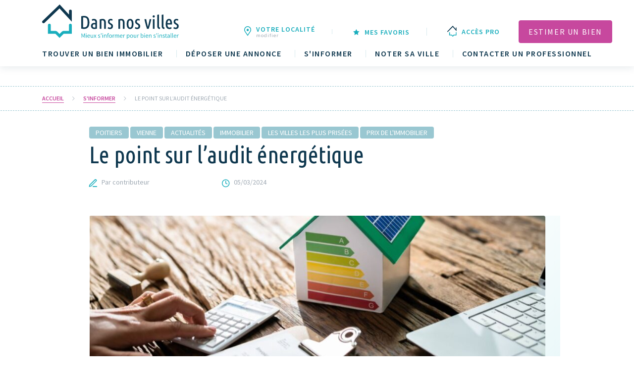

--- FILE ---
content_type: text/html; charset=UTF-8
request_url: https://www.dansnosvilles.fr/s-informer/le-point-sur-laudit-energetique-3/
body_size: 11657
content:
<!DOCTYPE html>
<html lang="fr-FR">
<head>
	<link rel="preconnect" href="https://fonts.gstatic.com" crossorigin>
	<script type="text/javascript">window.gdprAppliesGlobally=true;/* Didomi inline unchanged */(function(){function n(e){if(!window.frames[e]){if(document.body&&document.body.firstChild){var t=document.body;var r=document.createElement("iframe");r.style.display="none";r.name=e;r.title=e;t.insertBefore(r,t.firstChild)}else{setTimeout(function(){n(e)},5)}}}function e(r,a,o,s,c){function e(e,t,r,n){if(typeof r!=="function"){return}if(!window[a]){window[a]=[]}var i=false;if(c){i=c(e,n,r)}if(!i){window[a].push({command:e,version:t,callback:r,parameter:n})}}e.stub=true;e.stubVersion=2;function t(n){if(!window[r]||window[r].stub!==true){return}if(!n.data){return}var i=typeof n.data==="string";var e;try{e=i?JSON.parse(n.data):n.data}catch(t){return}if(e[o]){var a=e[o];window[r](a.command,a.version,function(e,t){var r={};r[s]={returnValue:e,success:t,callId:a.callId};n.source.postMessage(i?JSON.stringify(r):r,"*")},a.parameter)}}if(typeof window[r]!=="function"){window[r]=e;if(window.addEventListener){window.addEventListener("message",t,false)}else{window.attachEvent("onmessage",t)}}}e("__uspapi","__uspapiBuffer","__uspapiCall","__uspapiReturn");n("__uspapiLocator");e("__tcfapi","__tcfapiBuffer","__tcfapiCall","__tcfapiReturn");n("__tcfapiLocator");(function(e){var t=document.createElement("link");t.rel="preconnect";t.as="script";var r=document.createElement("link");r.rel="dns-prefetch";r.as="script";var n=document.createElement("link");n.rel="preload";n.as="script";var i=document.createElement("script");i.id="spcloader";i.type="text/javascript";i["async"]=true;i.charset="utf-8";var a="https://sdk.privacy-center.org/"+e+"/loader.js?target="+document.location.hostname;if(window.didomiConfig&&window.didomiConfig.user){var o=window.didomiConfig.user;var s=o.country;var c=o.region;if(s){a=a+"&country="+s;if(c){a=a+"&region="+c}}}t.href="https://sdk.privacy-center.org/";r.href="https://sdk.privacy-center.org/";n.href=a;i.src=a;var d=document.getElementsByTagName("script")[0];d.parentNode.insertBefore(t,d);d.parentNode.insertBefore(r,d);d.parentNode.insertBefore(n,d);d.parentNode.insertBefore(i,d)})("08793271-2f36-46e1-9fee-fc591a2dbcd2")})();</script>
		<!-- Google Tag Manager -->
<script>(function (w, d, s, l, i) {
        w[l] = w[l] || [];
        w[l].push({
            'gtm.start':
                new Date().getTime(), event: 'gtm.js'
        });
        var f = d.getElementsByTagName(s)[0],
            j = d.createElement(s), dl = l != 'dataLayer' ? '&l=' + l : '';
        j.async = true;
        j.src =
            'https://www.googletagmanager.com/gtm.js?id=' + i + dl;
        f.parentNode.insertBefore(j, f);
    })(window, document, 'script', 'dataLayer', 'GTM-KBK3683');</script>
<!-- End Google Tag Manager -->
<script async src="https://securepubads.g.doubleclick.net/tag/js/gpt.js"></script>
    <script>
        window.googletag = window.googletag || {cmd: []};
        googletag.cmd.push(function () {
						            googletag.defineSlot('/31755961,32200672/dans_nos_villes/desktop/magazine/', , '').setTargeting('position', ['']).addService(googletag.pubads());
			            googletag.defineSlot('/31755961,32200672/dans_nos_villes/desktop/magazine/Ban_Haut', [[1000,450],[1000,200],[1000,100],[1000,90],[970,250],[728,300],[728,90],[320,150],[320,100],[320,50],[1,1]], 'gam_ban_haut').setTargeting('position', ['Ban_Haut']).addService(googletag.pubads());
			            googletag.defineSlot('/31755961,32200672/dans_nos_villes/desktop/magazine/Ban_Bas', [[1000,200],[1000,100],[1000,90],[970,250],[728,300],[728,90],[320,150],[320,100],[320,50],[1,1]], 'gam_ban_bas').setTargeting('position', ['Ban_Bas']).addService(googletag.pubads());
						            googletag.pubads().enableSingleRequest();
            googletag.pubads().collapseEmptyDivs();
						            googletag.pubads().setTargeting('type_content', ['magazine']);
			            googletag.pubads().setTargeting('mot_clés', ["Poitiers","Vienne","Actualit\u00e9s","Immobilier","Les villes les plus pris\u00e9es","Prix de l'immobilier"]);
						            googletag.enableServices();
        });
        document.addEventListener('DOMContentLoaded', function () {
            if (typeof pa !== 'undefined') {
                pa.setConfigurations({
                    site: 637946,
                    collectDomain: 'logs1412.xiti.com'
                });

                pa.sendEvent('page.display',
                    {
                        'page': 'Le point sur l&#039;audit énergétique',
                        'page_chapter1': 'Dansnosvilles',
                        'page_chapter2': "magazine",
						                        						                        						                    }
                );
            }
        });
    </script>
  <meta charset="UTF-8">
  <meta name="viewport" content="width=device-width, initial-scale=1.0">
  <link href="https://fonts.googleapis.com/css2?family=Open+Sans:wght@400;600;700&amp;Ubuntu:wght@400;500;600;700&amp;family=Source+Sans+Pro:wght@200;400;600;700&amp;family=Ubuntu+Condensed&amp;display=swap" rel="stylesheet" media="print" onload="this.media='all'">
  <meta http-equiv="X-UA-Compatible" content="ie=edge">
	<script>(function(html){html.className = html.className.replace(/\bno-js\b/,'js')})(document.documentElement);</script>
<meta name='robots' content='index, follow, max-image-preview:large, max-snippet:-1, max-video-preview:-1' />
	<style>img:is([sizes="auto" i], [sizes^="auto," i]) { contain-intrinsic-size: 3000px 1500px }</style>
	
	<title>Le point sur l&#039;audit énergétique</title>
	<meta name="description" content="Martin CORDIER, société Exi&#039;im Vienne à Poitiers, fait le point sur les audits énergétiques proposés depuis début 2023 et désormais obligatoires pour certains logements." />
	<link rel="canonical" href="https://dnv-prod.dansnosvilles.fr/s-informer/le-point-sur-laudit-energetique-3/" />
	<meta property="og:locale" content="fr_FR" />
	<meta property="og:type" content="article" />
	<meta property="og:title" content="Le point sur l&#039;audit énergétique" />
	<meta property="og:description" content="Martin CORDIER, société Exi&#039;im Vienne à Poitiers, fait le point sur les audits énergétiques proposés depuis début 2023 et désormais obligatoires pour certains logements." />
	<meta property="og:url" content="https://dnv-prod.dansnosvilles.fr/s-informer/le-point-sur-laudit-energetique-3/" />
	<meta property="og:site_name" content="Dans nos villes" />
	<meta property="og:image" content="https://dnv-prod.dansnosvilles.fr/wp-content/uploads/2024/02/Cover-article-DNV-1.jpg" />
	<meta property="og:image:width" content="1200" />
	<meta property="og:image:height" content="400" />
	<meta property="og:image:type" content="image/jpeg" />
	<meta name="twitter:card" content="summary_large_image" />
	<script type="application/ld+json" class="yoast-schema-graph">{"@context":"https://schema.org","@graph":[{"@type":"WebPage","@id":"https://dnv-prod.dansnosvilles.fr/s-informer/le-point-sur-laudit-energetique-3/","url":"https://dnv-prod.dansnosvilles.fr/s-informer/le-point-sur-laudit-energetique-3/","name":"Le point sur l'audit énergétique","isPartOf":{"@id":"https://www.dansnosvilles.fr/#website"},"datePublished":"2024-03-05T08:00:00+00:00","description":"Martin CORDIER, société Exi'im Vienne à Poitiers, fait le point sur les audits énergétiques proposés depuis début 2023 et désormais obligatoires pour certains logements.","breadcrumb":{"@id":"https://dnv-prod.dansnosvilles.fr/s-informer/le-point-sur-laudit-energetique-3/#breadcrumb"},"inLanguage":"fr-FR","potentialAction":[{"@type":"ReadAction","target":["https://dnv-prod.dansnosvilles.fr/s-informer/le-point-sur-laudit-energetique-3/"]}]},{"@type":"BreadcrumbList","@id":"https://dnv-prod.dansnosvilles.fr/s-informer/le-point-sur-laudit-energetique-3/#breadcrumb","itemListElement":[{"@type":"ListItem","position":1,"name":"Accueil","item":"https://www.dansnosvilles.fr/"},{"@type":"ListItem","position":2,"name":"Magazine","item":"https://www.dansnosvilles.fr/s-informer/"},{"@type":"ListItem","position":3,"name":"Le point sur l&rsquo;audit énergétique"}]},{"@type":"WebSite","@id":"https://www.dansnosvilles.fr/#website","url":"https://www.dansnosvilles.fr/","name":"Dans nos villes","description":"Mieux s&#039;informer pour bien s&#039;installer","publisher":{"@id":"https://www.dansnosvilles.fr/#organization"},"potentialAction":[{"@type":"SearchAction","target":{"@type":"EntryPoint","urlTemplate":"https://www.dansnosvilles.fr/?s={search_term_string}"},"query-input":{"@type":"PropertyValueSpecification","valueRequired":true,"valueName":"search_term_string"}}],"inLanguage":"fr-FR"},{"@type":"Organization","@id":"https://www.dansnosvilles.fr/#organization","name":"Dans Nos Villes","url":"https://www.dansnosvilles.fr/","logo":{"@type":"ImageObject","inLanguage":"fr-FR","@id":"https://www.dansnosvilles.fr/#/schema/logo/image/","url":"https://www.dansnosvilles.fr/wp-content/uploads/2022/03/Logo-Dans-nos-villes-site.png","contentUrl":"https://www.dansnosvilles.fr/wp-content/uploads/2022/03/Logo-Dans-nos-villes-site.png","width":2901,"height":953,"caption":"Dans Nos Villes"},"image":{"@id":"https://www.dansnosvilles.fr/#/schema/logo/image/"}}]}</script>


<link rel='dns-prefetch' href='//static.addtoany.com' />
<link rel='dns-prefetch' href='//tag.aticdn.net' />
<link rel='dns-prefetch' href='//www.google.com' />
<link rel='dns-prefetch' href='//fonts.googleapis.com' />
<link rel='stylesheet'" id='wp-block-library' href='https://www.dansnosvilles.fr/wp-includes/css/dist/block-library/style.min.css?ver=6.8.2' type='text/css' media='all' />
<style id='classic-theme-styles-inline-css' type='text/css'>
/*! This file is auto-generated */
.wp-block-button__link{color:#fff;background-color:#32373c;border-radius:9999px;box-shadow:none;text-decoration:none;padding:calc(.667em + 2px) calc(1.333em + 2px);font-size:1.125em}.wp-block-file__button{background:#32373c;color:#fff;text-decoration:none}
</style>
<style id='safe-svg-svg-icon-style-inline-css' type='text/css'>
.safe-svg-cover{text-align:center}.safe-svg-cover .safe-svg-inside{display:inline-block;max-width:100%}.safe-svg-cover svg{fill:currentColor;height:100%;max-height:100%;max-width:100%;width:100%}

</style>
<style id='global-styles-inline-css' type='text/css'>
:root{--wp--preset--aspect-ratio--square: 1;--wp--preset--aspect-ratio--4-3: 4/3;--wp--preset--aspect-ratio--3-4: 3/4;--wp--preset--aspect-ratio--3-2: 3/2;--wp--preset--aspect-ratio--2-3: 2/3;--wp--preset--aspect-ratio--16-9: 16/9;--wp--preset--aspect-ratio--9-16: 9/16;--wp--preset--color--black: #000000;--wp--preset--color--cyan-bluish-gray: #abb8c3;--wp--preset--color--white: #ffffff;--wp--preset--color--pale-pink: #f78da7;--wp--preset--color--vivid-red: #cf2e2e;--wp--preset--color--luminous-vivid-orange: #ff6900;--wp--preset--color--luminous-vivid-amber: #fcb900;--wp--preset--color--light-green-cyan: #7bdcb5;--wp--preset--color--vivid-green-cyan: #00d084;--wp--preset--color--pale-cyan-blue: #8ed1fc;--wp--preset--color--vivid-cyan-blue: #0693e3;--wp--preset--color--vivid-purple: #9b51e0;--wp--preset--gradient--vivid-cyan-blue-to-vivid-purple: linear-gradient(135deg,rgba(6,147,227,1) 0%,rgb(155,81,224) 100%);--wp--preset--gradient--light-green-cyan-to-vivid-green-cyan: linear-gradient(135deg,rgb(122,220,180) 0%,rgb(0,208,130) 100%);--wp--preset--gradient--luminous-vivid-amber-to-luminous-vivid-orange: linear-gradient(135deg,rgba(252,185,0,1) 0%,rgba(255,105,0,1) 100%);--wp--preset--gradient--luminous-vivid-orange-to-vivid-red: linear-gradient(135deg,rgba(255,105,0,1) 0%,rgb(207,46,46) 100%);--wp--preset--gradient--very-light-gray-to-cyan-bluish-gray: linear-gradient(135deg,rgb(238,238,238) 0%,rgb(169,184,195) 100%);--wp--preset--gradient--cool-to-warm-spectrum: linear-gradient(135deg,rgb(74,234,220) 0%,rgb(151,120,209) 20%,rgb(207,42,186) 40%,rgb(238,44,130) 60%,rgb(251,105,98) 80%,rgb(254,248,76) 100%);--wp--preset--gradient--blush-light-purple: linear-gradient(135deg,rgb(255,206,236) 0%,rgb(152,150,240) 100%);--wp--preset--gradient--blush-bordeaux: linear-gradient(135deg,rgb(254,205,165) 0%,rgb(254,45,45) 50%,rgb(107,0,62) 100%);--wp--preset--gradient--luminous-dusk: linear-gradient(135deg,rgb(255,203,112) 0%,rgb(199,81,192) 50%,rgb(65,88,208) 100%);--wp--preset--gradient--pale-ocean: linear-gradient(135deg,rgb(255,245,203) 0%,rgb(182,227,212) 50%,rgb(51,167,181) 100%);--wp--preset--gradient--electric-grass: linear-gradient(135deg,rgb(202,248,128) 0%,rgb(113,206,126) 100%);--wp--preset--gradient--midnight: linear-gradient(135deg,rgb(2,3,129) 0%,rgb(40,116,252) 100%);--wp--preset--font-size--small: 13px;--wp--preset--font-size--medium: 20px;--wp--preset--font-size--large: 36px;--wp--preset--font-size--x-large: 42px;--wp--preset--spacing--20: 0.44rem;--wp--preset--spacing--30: 0.67rem;--wp--preset--spacing--40: 1rem;--wp--preset--spacing--50: 1.5rem;--wp--preset--spacing--60: 2.25rem;--wp--preset--spacing--70: 3.38rem;--wp--preset--spacing--80: 5.06rem;--wp--preset--shadow--natural: 6px 6px 9px rgba(0, 0, 0, 0.2);--wp--preset--shadow--deep: 12px 12px 50px rgba(0, 0, 0, 0.4);--wp--preset--shadow--sharp: 6px 6px 0px rgba(0, 0, 0, 0.2);--wp--preset--shadow--outlined: 6px 6px 0px -3px rgba(255, 255, 255, 1), 6px 6px rgba(0, 0, 0, 1);--wp--preset--shadow--crisp: 6px 6px 0px rgba(0, 0, 0, 1);}:where(.is-layout-flex){gap: 0.5em;}:where(.is-layout-grid){gap: 0.5em;}body .is-layout-flex{display: flex;}.is-layout-flex{flex-wrap: wrap;align-items: center;}.is-layout-flex > :is(*, div){margin: 0;}body .is-layout-grid{display: grid;}.is-layout-grid > :is(*, div){margin: 0;}:where(.wp-block-columns.is-layout-flex){gap: 2em;}:where(.wp-block-columns.is-layout-grid){gap: 2em;}:where(.wp-block-post-template.is-layout-flex){gap: 1.25em;}:where(.wp-block-post-template.is-layout-grid){gap: 1.25em;}.has-black-color{color: var(--wp--preset--color--black) !important;}.has-cyan-bluish-gray-color{color: var(--wp--preset--color--cyan-bluish-gray) !important;}.has-white-color{color: var(--wp--preset--color--white) !important;}.has-pale-pink-color{color: var(--wp--preset--color--pale-pink) !important;}.has-vivid-red-color{color: var(--wp--preset--color--vivid-red) !important;}.has-luminous-vivid-orange-color{color: var(--wp--preset--color--luminous-vivid-orange) !important;}.has-luminous-vivid-amber-color{color: var(--wp--preset--color--luminous-vivid-amber) !important;}.has-light-green-cyan-color{color: var(--wp--preset--color--light-green-cyan) !important;}.has-vivid-green-cyan-color{color: var(--wp--preset--color--vivid-green-cyan) !important;}.has-pale-cyan-blue-color{color: var(--wp--preset--color--pale-cyan-blue) !important;}.has-vivid-cyan-blue-color{color: var(--wp--preset--color--vivid-cyan-blue) !important;}.has-vivid-purple-color{color: var(--wp--preset--color--vivid-purple) !important;}.has-black-background-color{background-color: var(--wp--preset--color--black) !important;}.has-cyan-bluish-gray-background-color{background-color: var(--wp--preset--color--cyan-bluish-gray) !important;}.has-white-background-color{background-color: var(--wp--preset--color--white) !important;}.has-pale-pink-background-color{background-color: var(--wp--preset--color--pale-pink) !important;}.has-vivid-red-background-color{background-color: var(--wp--preset--color--vivid-red) !important;}.has-luminous-vivid-orange-background-color{background-color: var(--wp--preset--color--luminous-vivid-orange) !important;}.has-luminous-vivid-amber-background-color{background-color: var(--wp--preset--color--luminous-vivid-amber) !important;}.has-light-green-cyan-background-color{background-color: var(--wp--preset--color--light-green-cyan) !important;}.has-vivid-green-cyan-background-color{background-color: var(--wp--preset--color--vivid-green-cyan) !important;}.has-pale-cyan-blue-background-color{background-color: var(--wp--preset--color--pale-cyan-blue) !important;}.has-vivid-cyan-blue-background-color{background-color: var(--wp--preset--color--vivid-cyan-blue) !important;}.has-vivid-purple-background-color{background-color: var(--wp--preset--color--vivid-purple) !important;}.has-black-border-color{border-color: var(--wp--preset--color--black) !important;}.has-cyan-bluish-gray-border-color{border-color: var(--wp--preset--color--cyan-bluish-gray) !important;}.has-white-border-color{border-color: var(--wp--preset--color--white) !important;}.has-pale-pink-border-color{border-color: var(--wp--preset--color--pale-pink) !important;}.has-vivid-red-border-color{border-color: var(--wp--preset--color--vivid-red) !important;}.has-luminous-vivid-orange-border-color{border-color: var(--wp--preset--color--luminous-vivid-orange) !important;}.has-luminous-vivid-amber-border-color{border-color: var(--wp--preset--color--luminous-vivid-amber) !important;}.has-light-green-cyan-border-color{border-color: var(--wp--preset--color--light-green-cyan) !important;}.has-vivid-green-cyan-border-color{border-color: var(--wp--preset--color--vivid-green-cyan) !important;}.has-pale-cyan-blue-border-color{border-color: var(--wp--preset--color--pale-cyan-blue) !important;}.has-vivid-cyan-blue-border-color{border-color: var(--wp--preset--color--vivid-cyan-blue) !important;}.has-vivid-purple-border-color{border-color: var(--wp--preset--color--vivid-purple) !important;}.has-vivid-cyan-blue-to-vivid-purple-gradient-background{background: var(--wp--preset--gradient--vivid-cyan-blue-to-vivid-purple) !important;}.has-light-green-cyan-to-vivid-green-cyan-gradient-background{background: var(--wp--preset--gradient--light-green-cyan-to-vivid-green-cyan) !important;}.has-luminous-vivid-amber-to-luminous-vivid-orange-gradient-background{background: var(--wp--preset--gradient--luminous-vivid-amber-to-luminous-vivid-orange) !important;}.has-luminous-vivid-orange-to-vivid-red-gradient-background{background: var(--wp--preset--gradient--luminous-vivid-orange-to-vivid-red) !important;}.has-very-light-gray-to-cyan-bluish-gray-gradient-background{background: var(--wp--preset--gradient--very-light-gray-to-cyan-bluish-gray) !important;}.has-cool-to-warm-spectrum-gradient-background{background: var(--wp--preset--gradient--cool-to-warm-spectrum) !important;}.has-blush-light-purple-gradient-background{background: var(--wp--preset--gradient--blush-light-purple) !important;}.has-blush-bordeaux-gradient-background{background: var(--wp--preset--gradient--blush-bordeaux) !important;}.has-luminous-dusk-gradient-background{background: var(--wp--preset--gradient--luminous-dusk) !important;}.has-pale-ocean-gradient-background{background: var(--wp--preset--gradient--pale-ocean) !important;}.has-electric-grass-gradient-background{background: var(--wp--preset--gradient--electric-grass) !important;}.has-midnight-gradient-background{background: var(--wp--preset--gradient--midnight) !important;}.has-small-font-size{font-size: var(--wp--preset--font-size--small) !important;}.has-medium-font-size{font-size: var(--wp--preset--font-size--medium) !important;}.has-large-font-size{font-size: var(--wp--preset--font-size--large) !important;}.has-x-large-font-size{font-size: var(--wp--preset--font-size--x-large) !important;}
:where(.wp-block-post-template.is-layout-flex){gap: 1.25em;}:where(.wp-block-post-template.is-layout-grid){gap: 1.25em;}
:where(.wp-block-columns.is-layout-flex){gap: 2em;}:where(.wp-block-columns.is-layout-grid){gap: 2em;}
:root :where(.wp-block-pullquote){font-size: 1.5em;line-height: 1.6;}
</style>
<link rel='stylesheet'" id='wp-faq-schema-jquery-ui' href='https://www.dansnosvilles.fr/wp-content/plugins/faq-schema-for-pages-and-posts//css/jquery-ui.css?ver=2.0.0' type='text/css' media='all' />
<link rel='stylesheet'" id='import-agences' href='https://www.dansnosvilles.fr/wp-content/plugins/import-agences/public/css/import-agences-public.css?ver=1.0.0' type='text/css' media='all' />
<link rel='stylesheet'" id='import-dataecritures' href='https://www.dansnosvilles.fr/wp-content/plugins/import-dataecritures/public/css/import-dataecritures-public.css?ver=1.0.0' type='text/css' media='all' />
<link rel='stylesheet'" id='import-localites' href='https://www.dansnosvilles.fr/wp-content/plugins/import-localites/public/css/import-localites-public.css?ver=1.0.0' type='text/css' media='all' />
<link rel='stylesheet'" id='popup-detail' href='https://www.dansnosvilles.fr/wp-content/themes/periscope/assets/css/popup-detail.css?ver=1.0.63' type='text/css' media='all' />
<link rel='stylesheet'" id='addtoany' href='https://www.dansnosvilles.fr/wp-content/plugins/add-to-any/addtoany.min.css?ver=1.16' type='text/css' media='all' />
<link rel='stylesheet'" id='sib-front-css' href='https://www.dansnosvilles.fr/wp-content/plugins/mailin/css/mailin-front.css?ver=6.8.2' type='text/css' media='all' />
<link rel='stylesheet'" id='font-poppins' href='https://fonts.googleapis.com/css2?family=Open+Sans%3Awght%40400%3B600%3B700&#038;Ubuntu:wght@400;500;600;700&#038;family=Ubuntu+Condensed&#038;display=swap&#038;ver=6.8.2' type='text/css' media='all' />
<link rel='stylesheet'" id='style' href='https://www.dansnosvilles.fr/wp-content/themes/periscope/assets/styles/style.css?ver=1.0.63' type='text/css' media='all' />
<script type="text/javascript" id="addtoany-core-js-before">
/* <![CDATA[ */
window.a2a_config=window.a2a_config||{};a2a_config.callbacks=[];a2a_config.overlays=[];a2a_config.templates={};a2a_localize = {
	Share: "Partager",
	Save: "Enregistrer",
	Subscribe: "S'abonner",
	Email: "E-mail",
	Bookmark: "Marque-page",
	ShowAll: "Montrer tout",
	ShowLess: "Montrer moins",
	FindServices: "Trouver des service(s)",
	FindAnyServiceToAddTo: "Trouver instantan&eacute;ment des services &agrave; ajouter &agrave;",
	PoweredBy: "Propuls&eacute; par",
	ShareViaEmail: "Partager par e-mail",
	SubscribeViaEmail: "S’abonner par e-mail",
	BookmarkInYourBrowser: "Ajouter un signet dans votre navigateur",
	BookmarkInstructions: "Appuyez sur Ctrl+D ou \u2318+D pour mettre cette page en signet",
	AddToYourFavorites: "Ajouter &agrave; vos favoris",
	SendFromWebOrProgram: "Envoyer depuis n’importe quelle adresse e-mail ou logiciel e-mail",
	EmailProgram: "Programme d’e-mail",
	More: "Plus&#8230;",
	ThanksForSharing: "Merci de partager !",
	ThanksForFollowing: "Merci de nous suivre !"
};

a2a_config.icon_color="#99c7d1";
/* ]]> */
</script>
<script type="text/javascript" defer src="https://static.addtoany.com/menu/page.js" id="addtoany-core-js"></script>
<script type="text/javascript" src="https://www.dansnosvilles.fr/wp-content/themes/periscope/assets/js/jquery.js?ver=1.0.63" id="jquery-js"></script>
<script type="text/javascript" defer src="https://www.dansnosvilles.fr/wp-content/plugins/add-to-any/addtoany.min.js?ver=1.1" id="addtoany-jquery-js"></script>
<script type="text/javascript" src="https://www.dansnosvilles.fr/wp-content/plugins/import-agences/public/js/import-agences-public.js?ver=1.0.0" id="import-agences-js"></script>
<script type="text/javascript" src="https://www.dansnosvilles.fr/wp-content/plugins/import-dataecritures/public/js/import-dataecritures-public.js?ver=1.0.0" id="import-dataecritures-js"></script>
<script type="text/javascript" src="https://www.dansnosvilles.fr/wp-content/plugins/import-localites/public/js/import-localites-public.js?ver=1.0.0" id="import-localites-js"></script>
<script type="text/javascript" id="sib-front-js-js-extra">
/* <![CDATA[ */
var sibErrMsg = {"invalidMail":"Veuillez entrer une adresse e-mail valide.","requiredField":"Veuillez compl\u00e9ter les champs obligatoires.","invalidDateFormat":"Veuillez entrer une date valide.","invalidSMSFormat":"Veuillez entrer une num\u00e9ro de t\u00e9l\u00e9phone valide."};
var ajax_sib_front_object = {"ajax_url":"https:\/\/www.dansnosvilles.fr\/wp-admin\/admin-ajax.php","ajax_nonce":"45ba77c62c","flag_url":"https:\/\/www.dansnosvilles.fr\/wp-content\/plugins\/mailin\/img\/flags\/"};
/* ]]> */
</script>
<script type="text/javascript" src="https://www.dansnosvilles.fr/wp-content/plugins/mailin/js/mailin-front.js?ver=1765804974" id="sib-front-js-js"></script>
<link rel="https://api.w.org/" href="https://www.dansnosvilles.fr/wp-json/" /><link rel="alternate" title="JSON" type="application/json" href="https://www.dansnosvilles.fr/wp-json/wp/v2/magazine/659189" />	<!-- Global site tag (gtag.js) - Google Ads: 372306390 --> 
<script async src="https://www.googletagmanager.com/gtag/js?id=AW-372306390"></script>
<script> window.dataLayer = window.dataLayer || []; function gtag(){dataLayer.push(arguments);} gtag('js', new Date()); gtag('config', 'AW-372306390'); </script>

	<meta name="facebook-domain-verification" content="bxfqyk4st75mcwca4hw1jnm1esylv0" />
</head>
<body class="wp-singular magazine-template-default single single-magazine postid-659189 wp-theme-periscope static-header">
	<!-- Google Tag Manager (noscript) -->
<noscript><iframe src="https://www.googletagmanager.com/ns.html?id=GTM-KBK3683"
height="0" width="0" style="display:none;visibility:hidden"></iframe></noscript>
<!-- End Google Tag Manager (noscript) -->
  <div class="wrapper" id="wrapper">
	<div class="wrapper-inner">
	  	  <header class="header" id="header">
		<div class="container">
		  <div class="top-navbar d-flex align-items-center justify-content-between">
			<strong class="logo">
			  <a href="https://www.dansnosvilles.fr">
			  <img src="https://www.dansnosvilles.fr/wp-content/themes/periscope/assets/images/logo.svg" alt="Dans nos villes" class="logo--static">
			  <img src="https://www.dansnosvilles.fr/wp-content/themes/periscope/assets/images/fixed-logo.svg" alt="Dans nos villes" class="logo--fixed">
			  </a>
			</strong>
			<a href="#" class="nav-opener d-lg-none">
			  <span class="nav-opener__btn"><span></span></span>
			  <span class="nav-opener__text">
			  <span class="default">Menu</span>
			  <span class="close-text">Fermer</span>
			  </span>
			</a>
		  </div>
		  <div class="main-navbar">
			<div class="mobile-drop">
			  <ul class="main-nav list-unstyled d-lg-flex flex-wrap justify-content-lg-between"><li class="main-nav__item"><a href="https://dnv-prod.dansnosvilles.fr/r/resultats-de-recherche/" class="main-nav__link" title="Trouver un bien immobilier">Trouver un bien immobilier</a></li><li class="main-nav__item"><a href="https://dnv-prod.dansnosvilles.fr/prehome-depot-annonce/" class="main-nav__link" title="Déposer une annonce">Déposer une annonce</a></li><li class="main-nav__item"><a href="https://dnv-prod.dansnosvilles.fr/s-informer/" class="main-nav__link" title="S'informer">S'informer</a></li><li class="main-nav__item"><a href="https://dnv-prod.dansnosvilles.fr/noter-sa-ville/" class="main-nav__link" title="Noter sa ville">Noter sa ville</a></li><li class="main-nav__item"><a href="https://dnv-prod.dansnosvilles.fr/annuaire-pro/" class="main-nav__link" title="Contacter un professionnel">Contacter un professionnel</a></li></ul>			  <ul class="tool-list list-unstyled d-lg-flex flex-wrap justify-content-lg-end align-items-lg-center">
				<li class="tool-list__item">
				  <a href="#popup-6" class="tool-list__link" data-fancybox="lightbox1">
					<span class="tool-list__img-wrap">
					  <img src="https://www.dansnosvilles.fr/wp-content/themes/periscope/assets/images/marker-header.svg" alt="">
					</span>
										<span class="tool-list__text">Votre localité <small>modifier</small></span>
				  </a>
				</li>
								<li class="tool-list__item">
				  <a href="https://www.dansnosvilles.fr/mes-favoris/" class="tool-list__link">
				  <span class="icon-star2"></span>
				  <span class="tool-list__text">Mes favoris</span>
				  </a>
				</li>
												<li class="tool-list__item">
				  <a href="https://www.dansnosvilles.fr/acces-pro/" class="tool-list__link">
					<span class="tool-list__img-wrap">
					<img src="https://www.dansnosvilles.fr/wp-content/themes/periscope/assets/images/small-logo.svg" alt="Dans nos villes">
					</span>
					<span class="tool-list__text">Accès pro</span>
				  </a>
				</li>
												<li><a href="https://www.dansnosvilles.fr/estimation/" class="btn btn-pink">Estimer un bien</a></li>
							  </ul>
			</div>
		  </div>
		</div>
	  </header>
	  	<main id="main">
	<div class="main-wrapper">
		<div class="container">
							<div class="banner-block text-center mb-3">
    <div id='gam_ban_haut' class="container">
        <script>
            googletag.cmd.push(function() { googletag.display('gam_ban_haut'); });
        </script>
    </div>
</div>						<nav aria-label="breadcrumb-panel" class="breadcrumb-panel">
	<div class="inner-holder"><ol class="breadcrumb"><li class="breadcrumb-item">
			<a href="https://www.dansnosvilles.fr/" class="link" title="Accueil">Accueil</a>
			</li>  <li class="breadcrumb-item">
			<a href="https://www.dansnosvilles.fr/s-informer/" class="link" title="S&#039;informer">S&#039;informer</a>
			</li>  <li class="breadcrumb-item active">
							<span class="text">Le point sur l&rsquo;audit énergétique</span>
						</li></ol>	</div>
	</nav>			<div class="single-article mt-4">
	<div class="row justify-content-md-center">
		<div class="col-12 col-md-11 col-lg-10">
			<div class="single-article__heading">
								<strong class="badge badge-info category">Poitiers</strong>
										<strong class="badge badge-info category">Vienne</strong>
										<strong class="badge badge-info category">Actualités</strong>
										<strong class="badge badge-info category">Immobilier</strong>
										<strong class="badge badge-info category">Les villes les plus prisées</strong>
										<strong class="badge badge-info category">Prix de l'immobilier</strong>
										<h1 class="single-article__title">Le point sur l&rsquo;audit énergétique</h1>
				<ul class="article-info list-unstyled d-flex flex-wrap">
					<li class="article-info__item"><span class="icon-pen"></span> Par contributeur</li>
					<li class="article-info__item"><span class="icon-clock"></span> 05/03/2024</li>
				</ul>
			</div>
		</div>
	</div>
</div>
		</div>
													
<p></p>


		<div class="container">
		<div class="row justify-content-md-center">
			<div class="col-12 col-md-11 col-lg-10">
				<div class="figure">
					<div class="diaporama__slider">
													<div class="content slide">
																										<div class="picture"
										 data-height="307"
										 style="background-image: url('https://www.dansnosvilles.fr/wp-content/uploads/2024/02/Cover-article-DNV-1-920x307.jpg')">
									</div>
																																	<div class="figcaption">
										Le point sur l&rsquo;audit énergétique dans la Vienne									</div>
															</div>
											</div>
				</div>
			</div>
		</div>
	</div>


	<div class="container">
		<div class="section-heading  ">
			<h2>Martin CORDIER, société Exi&#039;im Vienne à Poitiers, fait le point sur les audits énergétiques proposés depuis début 2023 et désormais obligatoires pour certains logements.</h2>
		</div>
	</div>



<div class="container">
	<div class="single-article">
		<div class="row justify-content-md-center">
			<div class="col-12 col-md-11 col-lg-10">
								
				
									<h4>En quoi consiste l&rsquo;audit énergétique qui a fait son apparition en avril dernier ?</h4>
<p>Depuis le 1er avril, certains biens (à l&rsquo;exception des biens classés, des biens aux architectures particulières, des biens dont les travaux représentent plus de 50% de la valeur vénale du bien) classés F ou G à l&rsquo;issue d&rsquo;un DPE doivent obligatoirement faire l&rsquo;objet d&rsquo;un audit énergétique. Dans le département de la Vienne par exemple, cela représente entre 15 et 20% des DPE que nous réalisons. Ce sera également le cas, à partir de 2025, pour les biens classés E. L&rsquo;objectif de cet audit, c&rsquo;est de proposer un ensemble de travaux et d&rsquo;améliorations pour que le bien atteigne le niveau B. L&rsquo;audit va donc beaucoup plus loin que le DPE. Il énonce les travaux nécessaires, il fixe les étapes et il chiffre l&rsquo;ensemble des travaux. Le chiffrage comprend à la fois les travaux énergétiques en eux-mêmes et les travaux induits. Par exemple, si on change les fenêtres, on prend compte la remise en état de la tapisserie. Si on doit réaliser une isolation thermique par l&rsquo;extérieur, on chiffre la rénovation de la toiture et le déplacement des volets ou des gouttières.</p>
<h4>Est-ce que tous les diagnostiqueurs peuvent réaliser un audit énergétique ?</h4>
<p>Il y a une formation obligatoire et un agrément à obtenir. La formation cible la mise en œuvre des matériaux d&rsquo;isolation et le respect des contraintes liées à l&rsquo;existant. Il faut être très vigilant sur les maisons anciennes pour ne pas ajouter une pathologie au bâtiment en essayant de l&rsquo;améliorer. Il y a aussi le problème de l&rsquo;assurance. Les cabinets d&rsquo;assurance sont de plus en plus réticents à assurer l&rsquo;activité de diagnostics immobiliers et l&rsquo;audit ne facilite pas les choses. Il est important de vérifier que le cabinet soit bien assuré pour ce contrôle.</p>
<h4>Quel est le coût d&rsquo;un audit énergétique ?</h4>
<p>Un audit revient généralement entre 600 et 900€. Cela dépend de la surface du bien, mais aussi de la complexité de l&rsquo;architecture. S&rsquo;il s&rsquo;agit d&rsquo;un simple pavillon sur sous-sol où tout est accessible, le temps comme le coût sont moindres. S&rsquo;il s&rsquo;agit d&rsquo;une maison qui a été rénovée à différentes époques, avec des matériaux différents, le temps de travail et donc le coût seront plus importants.</p>
<h4>Combien de temps dure un audit ?</h4>
<p>Une visite est obligatoire sur site pour la réalisation de l&rsquo;audit afin de compléter les informations utiles complémentaires au DPE. Le temps est partagé entre la visite sur site et le travail de rédaction au bureau. Il faut savoir que toutes les informations apportées à l&rsquo;audit doivent être vérifiées et vérifiables.</p>
<h4>Un effet sur les prix</h4>
<p>L&rsquo;audit énergétique chiffre les travaux de rénovation nécessaires à l&rsquo;amélioration de la performance énergétique. Cela donne des éléments objectifs aux acquéreurs potentiels pour demander des baisses de prix. Les négociations sur les prix de vente sont donc plus compliquées pour les biens concernés. Cela aura sans doute un impact important sur la valeur des biens classés en F et G.</p>
											</div>
		</div>
	</div>
</div>



<p></p>
										<div class="banner-block text-center mb-3">
    <div id='gam_ban_bas' class="container">
        <script>
            googletag.cmd.push(function() { googletag.display('gam_ban_bas'); });
        </script>
    </div>
</div>			</div>
</main>
			<footer class="footer" id="footer">
				<div class="container">
					<div class="top-footer-holder">
	<div class="social-holder d-flex align-items-center justify-content-center">
		<span class="social-text">Suivez-nous sur Facebook </span>
		<ul class="social-list d-flex">
				<li>
			<a data-gtm="social" data-name="facebook" href="https://www.facebook.com/DansNosVilles.fr" title="facebook" target="_blank"><i class="icon-facebook"></i><span class="sr-only">facebook</span></a>
		</li>
							</ul>
	</div>
</div>
					<div class="main-footer-holder">
						<div class="row flex-xl-nowrap">
							<div class="col-12 col-lg-6">
								<div class="logo-holder">
									<strong class="logo">
										<a href="#">
											<img src="https://www.dansnosvilles.fr/wp-content/themes/periscope/assets/images/logo.svg"
												alt="Dans Nos Villes" />
										</a>
									</strong>
									<div class="txt-holder">
										<p>Le site immobilier 100% local pour mieux s&#039;informer et bien s&#039;installer</p>
									</div>
								</div>
							</div>
							
<div class="col-12 col-lg-3 d-flex pt-3 mr-xl-4">
	<ul class="footer-menu"><li><a href="https://www.dansnosvilles.fr/r/resultats-de-recherche/" title="Trouver un bien immobilier">Trouver un bien immobilier</a></li><li><a href="https://www.dansnosvilles.fr/prehome-depot-annonce/" title="Déposer une annonce">Déposer une annonce</a></li><li><a href="https://www.dansnosvilles.fr/s-informer/" title="S'informer">S'informer</a></li><li><a href="https://www.dansnosvilles.fr/annuaire-pro/" title="Contacter un professionnel">Contacter un professionnel</a></li><li><a href="https://www.dansnosvilles.fr/avis/" title="Avis sur les communes">Avis sur les communes</a></li><li><a href="https://www.dansnosvilles.fr/r/achat/maison/angers-49000/" title="Maisons à Vendre à Angers">Maisons à Vendre à Angers</a></li></ul></div>
							<div class="col-12 col-lg-3 d-flex pt-lg-3">
<ul class="footer-menu"><li><a href="https://www.dansnosvilles.fr/qui-sommes-nous/" title="Qui sommes-nous ?">Qui sommes-nous ?</a></li><li><a href="mailto:contact@dansnosvilles.fr" title="Nous Contacter">Nous Contacter</a></li><li><a href="https://www.dansnosvilles.fr/mes-favoris/" title="Mes favoris">Mes favoris</a></li><li><a href="https://www.dansnosvilles.fr/acces-pro/" title="Accès pro">Accès pro</a></li><li><a href="https://www.dansnosvilles.fr/annuaire-professionnel/" title="Liste des pros de l'immo">Liste des pros de l'immo</a></li><li><a href="https://www.dansnosvilles.fr/r/achat/maison/tours-37000/" title="Maisons à Vendre à Tours">Maisons à Vendre à Tours</a></li></ul></div>

						</div>
					</div>
					<div class="bottom-footer-holder bg-info">
	<ul class="footer-nav d-md-flex flex-md-wrap justify-content-md-center"><li><a href="https://www.dansnosvilles.fr/plan-du-site/" title="Plan du site">Plan du site</a></li><li><a href="https://www.dansnosvilles.fr/mentions-legales/" title="Mentions légales">Mentions légales</a></li><li><a href="https://www.dansnosvilles.fr/conditions-generales-dutilisation/" title="CGU">CGU</a></li><li><a href="https://www.dansnosvilles.fr/politique-de-confidentialite/" title="Politique de confidentialité">Politique de confidentialité</a></li><li><a href="https://www.dansnosvilles.fr/plan-des-recherches/" title="Plan des recherches">Plan des recherches</a></li><li><a href="https://www.dansnosvilles.fr/tous-nos-articles/" title="Tous nos articles">Tous nos articles</a></li></ul></div>
				</div>
			</footer>
		</div>
	</div>
	<div class="spinner-container spinner-container-search hide">
		<div class="spinner">
			<img src="https://www.dansnosvilles.fr/wp-content/themes/periscope/assets/images/small-logo.svg" alt="Dans nos villes">
			<div class="loader">Chargement...</div>
		</div>
		<p>Recherche en cours</p>
	</div>
	<script>
		document.querySelectorAll('.apply-link-search,.btn-search').forEach(el => {
			el.addEventListener('click',()=>{	$('.spinner-container-search').removeClass('hide');});
		})
	</script>
	<div class="popups-wrapper">
		<div id="popup-2" class="popup">
			<div class="container">
				<div class="popup__popup-holder">
					<div class="popup__title-popup">
						<div class="section-heading  ">
							<h2> Création de votre alerte </h2>
						</div>
					</div>
					<div class="popup__content">
						<div class="popup__decore-image popup__decore-image--left">
							<img src="https://www.dansnosvilles.fr/wp-content/themes/periscope/assets/images/popup-decore-left.svg" alt="image description">
						</div>
						<div class="popup__decore-image popup__decore-image--right">
							<img src="https://www.dansnosvilles.fr/wp-content/themes/periscope/assets/images/popup-decore-right.svg" alt="image description">
						</div>
						<form action="#" class="base-form alert-form">
							<div class="invalid-feedback mb-2">
								Afin de valider la création de votre alerte, vous devez remplir correctement les champs ci-dessous.
							</div>
							<div class="form-group">
								<label for="alert-text">Nom de l&#039;alerte*</label>
								<input type="text" class="form-control" id="alert-text" name="name" required>
							</div>
							<div class="form-group mb-2">
								<label for="email-address">Votre e-mail*</label>
								<input type="email" class="form-control" id="email-address" name="email" required>
							</div>
							<div class="form-group">
								<div class="custom-control custom-checkbox">
									<input type="checkbox" class="custom-control-input" id="confirm" name="confirm" required>
									<label class="custom-control-label" for="confirm">En cochant cette case, vous acceptez d’être notifié par mail lorsque de nouvelles annonces correspondent à votre recherche. Vous pouvez à tout moment désactiver cette notification via le lien intégré dans le mail d'alerte. En savoir plus sur notre <a href="https://www.dansnosvilles.fr/politique-de-confidentialite/" target="_blank">politique de confidentialité</a>.</label>
								</div>
							</div>
							<div class="form-group button-holder text-center mb-0">
								<button type="submit" class="btn btn-pink lightbox submit-alert"> <span class="icon-bell"></span> Créer une alerte</button>
								<a href="#popup-3" class="confirm-btn hidden" data-fancybox="lightbox1"></a>
							</div>
						</form>
					</div>
				</div>
			</div>
		</div>
		<div id="popup-3" class="popup">
			<div class="container">
				<div class="popup__popup-holder">
					<div class="popup__title-popup">
						<div class="section-heading  ">
							<h2> Merci ! </h2>
						</div>
					</div>
					<div class="popup__content popup__content--sm text-center">
						<div class="popup__decore-image popup__decore-image--left">
							<img src="https://www.dansnosvilles.fr/wp-content/themes/periscope/assets/images/popup-decore-left.svg" alt="image description">
						</div>
						<div class="popup__decore-image popup__decore-image--right">
							<img src="https://www.dansnosvilles.fr/wp-content/themes/periscope/assets/images/popup-decore-right.svg" alt="image description">
						</div>
						<div class="popup__wrap">
							<h4>Votre alerte a bien été créée.</h4>
							<p>Vous serez notifié par mail lorsque de nouvelles annonces correspondront à vos critères de recherche.</p>
						</div>
						<a href="#" class="btn btn-pink">Retour à la liste des résultats</a>
					</div>
				</div>
			</div>
		</div>
		<div id="popup-6" class="popup">
			<div class="container">
				<div class="popup__popup-holder">
					<div class="popup__title-popup">
						<div class="section-heading  ">
							<h2> Changer la localisation </h2>
						</div>
					</div>
					<div class="popup__content">
						<div class="popup__decore-image popup__decore-image--left">
							<img src="https://www.dansnosvilles.fr/wp-content/themes/periscope/assets/images/popup-decore-left.svg" alt="image description">
						</div>
						<div class="popup__decore-image popup__decore-image--right">
							<img src="https://www.dansnosvilles.fr/wp-content/themes/periscope/assets/images/popup-decore-right.svg" alt="image description">
						</div>
												<div class="popup__wrap">
							<strong class="popup__text text-center">Vous souhaitez changer de localisation, sélectionnez une ville ou un département</strong>
							<div class="row">
								<div class="col-sm-5 offset-sm-1">
									<ul class="list-unstyled">
										<li><a href="https://www.dansnosvilles.fr/indre-et-loire/tours-37000/" class="changePortail" data-ville="Tours">Tours</a></li>
										<li><a href="https://www.dansnosvilles.fr/maine-et-loire/angers-49000/" class="changePortail"  data-ville="Angers">Angers</a></li>
										<li><a href="https://www.dansnosvilles.fr/vienne/poitiers-86000/" class="changePortail"  data-ville="Poitiers">Poitiers</a></li>
										<li><a href="https://www.dansnosvilles.fr/loir-et-cher/blois-41000/" class="changePortail"  data-ville="Blois">Blois</a></li>
										<li><a href="https://www.dansnosvilles.fr/deux-sevres/niort-79000/" class="changePortail"  data-ville="Niort">Niort</a></li>
										<li><a href="https://www.dansnosvilles.fr/vendee/la-roche-sur-yon-85000/" class="changePortail"  data-ville="La Roche sur Yon">La Roche-sur-Yon</a></li>
										<li><a href="https://www.dansnosvilles.fr/indre/chateauroux-36000/" class="changePortail"  data-ville="Châteauroux">Châteauroux</a></li>
									</ul>
								</div>
								<div class="col-sm-5">
									<ul class="list-unstyled">
										<li><a href="https://www.dansnosvilles.fr/indre-et-loire/" class="changePortail" data-ville="Indre-et-Loire">Indre-et-Loire</a></li>
										<li><a href="https://www.dansnosvilles.fr/maine-et-loire/" class="changePortail" data-ville="Maine-et-Loire">Maine-et-Loire</a></li>
										<li><a href="https://www.dansnosvilles.fr/vienne/" class="changePortail" data-ville="Vienne">Vienne</a></li>
										<li><a href="https://www.dansnosvilles.fr/loir-et-cher/" class="changePortail" data-ville="Loir-et-Cher">Loir-et-Cher</a></li>
										<li><a href="https://www.dansnosvilles.fr/deux-sevres/" class="changePortail" data-ville="Deux-Sèvres">Deux-Sèvres</a></li>
										<li><a href="https://www.dansnosvilles.fr/vendee/" class="changePortail" data-ville="Vendée">Vendée</a></li>
										<li><a href="https://www.dansnosvilles.fr/indre/" class="changePortail" data-ville="Indre">Indre</a></li>
									</ul>
								</div>
							</div>
						</div>
						<div class="text-center">
							<a href="#" class="link" data-fancybox-close>Annuler</a>
						</div>
					</div>
				</div>
			</div>
		</div>
		<div id="popup-8" class="popup">
		<div class="container">
				<div class="popup__popup-holder">
					<div class="popup__title-popup">
						<div class="section-heading  ">
							<h2> Merci ! </h2>
						</div>
					</div>
					<div class="popup__content popup__content--sm text-center">
						<div class="popup__decore-image popup__decore-image--left">
							<img src="https://www.dansnosvilles.fr/wp-content/themes/periscope/assets/images/popup-decore-left.svg" alt="image description">
						</div>
						<div class="popup__decore-image popup__decore-image--right">
							<img src="https://www.dansnosvilles.fr/wp-content/themes/periscope/assets/images/popup-decore-right.svg" alt="image description">
						</div>
						<div class="popup__wrap">
							<h4>Plus que quelques secondes... Nous sommes en train de calculer votre estimation !</h4>
							<script>
							jQuery(document).bind('gform_post_render', function (event, formId, current_page) {
								if (formId==5 && current_page == 6) {
									setTimeout(()=>{
										$('#gform_5').on('submit',(ev)=>{
											ev.preventDefault();
											$('#gform_5').unbind('submit');
											if(jQuery("#gform_target_page_number_5").val()==7) {
												$.fancybox.open({
													src  : '#popup-8',
													type : 'inline',
												});
												setTimeout(()=>{
													jQuery("#gform_target_page_number_5").val("7");
													jQuery("#gform_5").trigger("submit",[true]); 
												},4000)
											} else {
												jQuery("#gform_target_page_number_5").val("5");
												jQuery("#gform_5").trigger("submit",[true]);
											}
										})
									},1000);
								}
							});
						</script>
						<style>
							.list-checkbox li {
								color:black;
							}
							.list-checkbox li svg {
								width: 16px;
								margin-right: 8px;
								margin-bottom:16px;
								margin-top:16px;
							}	
						</style>
							<div class="row">
								<div class="col-sm-12">
									<ul class="list-unstyled list-checkbox">
										<li class="flex"><svg xmlns="http://www.w3.org/2000/svg" viewBox="0 0 24 24"> <g> <path fill="none" d="M0 0h24v24H0z"/> <path fill="#c7489e" d="M12 22C6.477 22 2 17.523 2 12S6.477 2 12 2s10 4.477 10 10-4.477 10-10 10zm-.997-6l7.07-7.071-1.414-1.414-5.656 5.657-2.829-2.829-1.414 1.414L11.003 16z"/> </g> </svg><strong>Récupération des transactions historiques</strong></li>
										<li class="flex"><svg xmlns="http://www.w3.org/2000/svg" viewBox="0 0 24 24"> <g> <path fill="none" d="M0 0h24v24H0z"/> <path fill="#c7489e" d="M12 22C6.477 22 2 17.523 2 12S6.477 2 12 2s10 4.477 10 10-4.477 10-10 10zm-.997-6l7.07-7.071-1.414-1.414-5.656 5.657-2.829-2.829-1.414 1.414L11.003 16z"/> </g> </svg><strong>Analyse de biens en vente à proximité</strong></li>
										<li class="flex"><svg xmlns="http://www.w3.org/2000/svg" viewBox="0 0 24 24"> <g> <path fill="none" d="M0 0h24v24H0z"/> <path fill="#c7489e" d="M12 22C6.477 22 2 17.523 2 12S6.477 2 12 2s10 4.477 10 10-4.477 10-10 10zm-.997-6l7.07-7.071-1.414-1.414-5.656 5.657-2.829-2.829-1.414 1.414L11.003 16z"/> </g> </svg><strong>Calcul de votre estimation...</strong></li>
									</ul>
								</div>
							</div>
						</div>						
					</div>
				</div>
			</div>
		</div>
	</div>
    <div id="popup-7" class="popup">
        <div class="container">
            <div class="popup__popup-holder">
                <div class="popup__title-popup">
                    <div class="section-heading  ">
                        <h2>Choisissez votre ville</h2>
                    </div>
                </div>
                <div class="popup__content">
                    <div class="popup__decore-image popup__decore-image--left">
                        <img src="https://www.dansnosvilles.fr/wp-content/themes/periscope/assets/images/popup-decore-left.svg" alt="image description" />
                    </div>
                    <div class="popup__decore-image popup__decore-image--right">
                        <img src="https://www.dansnosvilles.fr/wp-content/themes/periscope/assets/images/popup-decore-right.svg" alt="image description" />
                    </div>
                    <form action="https://www.dansnosvilles.fr/s-informer/le-point-sur-laudit-energetique-3/" method="POST" class="base-form">
                        <div class="form-group">
                            <label for="ville-preferee">Recherchez la ville que vous souhaitez noter</label>
                            <select name="ville-preferee" class="form-control autocomplete" data-info="/wp-json/dansnosvilles/dnv/locations_context" autocomplete="no" id="ville-preferee" >
                            </select>
                        </div>
                        <div class="form-group button-holder text-center mb-0">
                            <a href="#popup-7" class="btn btn-pink lightbox popin-choix-ville-preferee" data-fancybox="lightbox1">Noter cette ville</a>
                        </div>
                    </form>
                </div>
            </div>
        </div>
    </div>
	<script type="speculationrules">
{"prefetch":[{"source":"document","where":{"and":[{"href_matches":"\/*"},{"not":{"href_matches":["\/wp-*.php","\/wp-admin\/*","\/wp-content\/uploads\/*","\/wp-content\/*","\/wp-content\/plugins\/*","\/wp-content\/themes\/periscope\/*","\/*\\?(.+)"]}},{"not":{"selector_matches":"a[rel~=\"nofollow\"]"}},{"not":{"selector_matches":".no-prefetch, .no-prefetch a"}}]},"eagerness":"conservative"}]}
</script>
<script type="text/javascript" src="https://www.dansnosvilles.fr/wp-content/themes/periscope/assets/js/common.js?ver=1.0.63" id="common-js"></script>
<script type="text/javascript" src="https://www.dansnosvilles.fr/wp-includes/js/jquery/ui/core.min.js?ver=1.13.3" id="jquery-ui-core-js"></script>
<script type="text/javascript" src="https://www.dansnosvilles.fr/wp-includes/js/jquery/ui/accordion.min.js?ver=1.13.3" id="jquery-ui-accordion-js"></script>
<script type="text/javascript" src="https://www.dansnosvilles.fr/wp-content/plugins/faq-schema-for-pages-and-posts//js/frontend.js?ver=2.0.0" id="wp-faq-schema-frontend-js"></script>
<script type="text/javascript" src="https://tag.aticdn.net/piano-analytics.js?ver=1.0" id="piano-analytics-js"></script>
<script type="text/javascript" id="mag-script-js-extra">
/* <![CDATA[ */
var mag_object = {"ajax_url":"https:\/\/www.dansnosvilles.fr\/wp-admin\/admin-ajax.php","nonce":"e0ac8ce837"};
/* ]]> */
</script>
<script type="text/javascript" src="https://www.dansnosvilles.fr/wp-content/themes/periscope/assets/js/mag.js?ver=1.0.63" id="mag-script-js"></script>
<script type="text/javascript" id="search-script-js-extra">
/* <![CDATA[ */
var search_object = {"ajax_url":"https:\/\/www.dansnosvilles.fr\/wp-admin\/admin-ajax.php","nonce":"d6e8dc44c8"};
/* ]]> */
</script>
<script type="text/javascript" src="https://www.dansnosvilles.fr/wp-content/themes/periscope/assets/js/search.js?ver=1.0.63" id="search-script-js"></script>
<script type="text/javascript" id="numagence-script-js-extra">
/* <![CDATA[ */
var numagence_object = {"ajax_url":"https:\/\/www.dansnosvilles.fr\/wp-admin\/admin-ajax.php","nonce":"d6e8dc44c8"};
/* ]]> */
</script>
<script type="text/javascript" src="https://www.dansnosvilles.fr/wp-content/themes/periscope/assets/js/numagence.js?ver=1.0.63" id="numagence-script-js"></script>
<script type="text/javascript" src="https://www.google.com/recaptcha/api.js" id="google-recaptcha-js"></script>
<script type="text/javascript" id="recaptcha-validation-js-extra">
/* <![CDATA[ */
var recaptcha_object = {"ajax_url":"https:\/\/www.dansnosvilles.fr\/wp-admin\/admin-ajax.php","nonce":"5ccda4318d"};
/* ]]> */
</script>
<script type="text/javascript" src="https://www.dansnosvilles.fr/wp-content/themes/periscope/assets/js/recaptcha-validation.js?ver=1.0.63" id="recaptcha-validation-js"></script>
<script type="text/javascript" id="recaptcha-annonce-js-extra">
/* <![CDATA[ */
var recaptcha_annonce_object = {"ajax_url":"https:\/\/www.dansnosvilles.fr\/wp-admin\/admin-ajax.php","nonce":"5ccda4318d"};
/* ]]> */
</script>
<script type="text/javascript" src="https://www.dansnosvilles.fr/wp-content/themes/periscope/assets/js/recaptcha-annonce.js?ver=1.0.63" id="recaptcha-annonce-js"></script>
<script type="text/javascript" src="https://www.dansnosvilles.fr/wp-content/themes/periscope/assets/js/popup-detail.js?ver=1.0.63" id="popup-detail-js"></script>
<script type="text/javascript" src="https://www.dansnosvilles.fr/wp-content/themes/periscope/assets/js/ville-preferee.js?ver=1.0.63" id="ville-preferee-js"></script>
<script type="text/javascript" src="https://www.dansnosvilles.fr/wp-content/themes/periscope/assets/js/search-sort.js?ver=1.0.63" id="search-sort-js"></script>
<script type="text/javascript" src="https://www.dansnosvilles.fr/wp-content/themes/periscope/assets/js/geoloc.js?ver=1.0.63" id="geoloc-js"></script>
<script type="text/javascript" src="https://www.dansnosvilles.fr/wp-content/themes/periscope/assets/js/form-validation.js?ver=1.0.63" id="form-validation-js"></script>
<script type="text/javascript" src="https://www.dansnosvilles.fr/wp-content/themes/periscope/assets/js/js.cookie.min.js?ver=1.0.63" id="js.cookie.min-js"></script>
<script type="text/javascript" src="https://www.dansnosvilles.fr/wp-content/themes/periscope/assets/js/annonce.js?ver=1.0.63" id="annonce-js"></script>
<script type="text/javascript" src="https://www.dansnosvilles.fr/wp-content/themes/periscope/assets/js/alert.js?ver=1.0.63" id="alert-js"></script>
<script type="text/javascript" src="https://www.dansnosvilles.fr/wp-content/themes/periscope/assets/js/portail.js?ver=1.0.63" id="portail-js"></script>
	<!-- Facebook Pixel Code (moved to footer) -->
	<script>
	!function(f,b,e,v,n,t,s){if(f.fbq)return;n=f.fbq=function(){n.callMethod? n.callMethod.apply(n,arguments):n.queue.push(arguments)};if(!f._fbq)f._fbq=n;n.push=n;n.loaded=!0;n.version='2.0';n.queue=[];t=b.createElement(e);t.async=!0;t.src=v;s=b.getElementsByTagName(e)[0];s.parentNode.insertBefore(t,s)}(window, document,'script','https://connect.facebook.net/en_US/fbevents.js');
	fbq('init', '4003937533003023');
	fbq('track', 'PageView');
	</script>
	<noscript><img height="1" width="1" style="display:none" src="https://www.facebook.com/tr?id=4003937533003023&ev=PageView&noscript=1" /></noscript>
	<!-- End Facebook Pixel Code -->
	
<!-- This site is optimized with Phil Singleton's WP SEO Structured Data Plugin v2.8.1 - https://kcseopro.com/wordpress-seo-structured-data-schema-plugin/ -->

<!-- / WP SEO Structured Data Plugin. -->

</body>

</html>


--- FILE ---
content_type: application/javascript; charset=utf-8
request_url: https://www.dansnosvilles.fr/wp-content/themes/periscope/assets/js/popup-detail.js?ver=1.0.63
body_size: 4632
content:
/**
 * Popup intermédiaire pour les boutons "Voir le détail" dans les iframes
 */
(function ($) {
    'use strict';

    // Vérifier si nous sommes dans une iframe avec ajax-search-results ou iframe-dernieres-annonces
    function isInAjaxSearchResults() {
        return $('#ajax-search-results').length > 0 || $('.iframe-dernieres-annonces').length > 0;
    }

    // Créer la popup HTML
    function createPopupHTML() {
        const templateUrl = window.location.origin;
        return `
            <div class="popup-detail-overlay" id="popup-detail-overlay">
                <div class="popup-detail-content">
                    <!-- Motifs décoratifs -->
                    <div class="popup-detail-dots popup-detail-dots-left"></div>
                    <div class="popup-detail-dots popup-detail-dots-right"></div>
                    
                    <!-- Header avec logo La Nouvelle République -->
                    <div class="popup-detail-header">
                        <svg width="237" height="62" viewBox="0 0 237 62" fill="none" xmlns="http://www.w3.org/2000/svg" aria-label="La Nouvelle République">
                            <path d="M5.61409 0H0.538086V26.363H5.61409V0Z" fill="#222222"/>
                            <path d="M19.8912 26.363L19.6782 23.983C17.6552 25.805 16.0922 26.622 13.5002 26.622C10.6252 26.622 8.03516 25.173 8.03516 21.305C8.03516 17.067 11.8332 15.096 19.3942 14.799V14.13C19.3942 12.048 18.4352 11.229 16.1642 11.229C14.1402 11.229 12.1882 11.75 10.3762 12.679L9.02816 9.51998C11.5842 8.10598 14.2472 7.47498 17.3012 7.47498C22.4122 7.47498 24.2932 9.48298 24.2932 13.499V26.364L19.8912 26.363ZM19.3942 17.402C14.2112 17.773 12.8272 18.928 12.8272 20.786C12.8272 22.422 13.7852 23.203 15.5592 23.203C17.0502 23.203 18.1512 22.608 19.3942 21.716V17.402Z" fill="#222222"/>
                            <path d="M49.91 26.363L39.331 9.03596V26.363H34.751V0.55896H39.863L49.838 16.994V0.55896H54.453V26.363H49.91Z" fill="#222222"/>
                            <path d="M65.8405 26.736C60.2685 26.736 56.8955 22.831 56.8955 17.068C56.8955 11.306 60.2685 7.36499 65.8405 7.36499C71.4135 7.36499 74.7515 11.306 74.7515 17.068C74.7505 22.83 71.4135 26.736 65.8405 26.736ZM65.8405 10.708C63.1785 10.708 62.0075 13.051 62.0075 17.029C62.0075 21.083 63.1785 23.424 65.8405 23.424C68.5045 23.424 69.6755 21.083 69.6755 17.066C69.6745 13.051 68.5045 10.708 65.8405 10.708Z" fill="#222222"/>
                            <path d="M89.3337 26.363L89.0847 23.909C87.0267 25.729 85.4647 26.66 82.8017 26.66C79.1097 26.66 77.2637 24.169 77.2637 20.191V7.77197H82.3397V19.038C82.3397 21.529 83.2987 22.645 85.2507 22.645C86.4937 22.645 87.6297 22.161 88.8367 21.195V7.77197H93.9477V26.363H89.3337Z" fill="#222222"/>
                            <path d="M107.526 26.401H102.484L95.8828 7.77197H101.135L105.288 20.935L109.444 7.77197H114.094L107.526 26.401Z" fill="#222222"/>
                            <path d="M131.102 18.443H118.962C119.248 21.604 120.843 23.165 123.933 23.165C125.884 23.165 127.483 22.644 129.436 21.342L130.997 24.205C128.797 25.879 126.419 26.734 123.436 26.734C117.721 26.734 113.993 23.313 113.993 17.067C113.993 11.229 117.437 7.36304 122.833 7.36304C128.229 7.36304 131.246 11.118 131.246 17.104C131.244 17.588 131.174 18.109 131.102 18.443ZM122.76 10.524C120.453 10.524 119.174 12.196 118.961 15.692H126.486C126.309 12.494 125.279 10.524 122.76 10.524Z" fill="#222222"/>
                            <path d="M138.447 0H133.371V26.363H138.447V0Z" fill="#222222"/>
                            <path d="M146.49 0H141.414V26.363H146.49V0Z" fill="#222222"/>
                            <path d="M165.727 18.443H153.585C153.871 21.604 155.467 23.165 158.557 23.165C160.508 23.165 162.107 22.644 164.057 21.342L165.621 24.205C163.417 25.879 161.04 26.734 158.058 26.734C152.342 26.734 148.616 23.313 148.616 17.067C148.616 11.229 152.059 7.36304 157.455 7.36304C162.851 7.36304 165.868 11.118 165.868 17.104C165.867 17.588 165.796 18.109 165.727 18.443ZM157.384 10.524C155.077 10.524 153.798 12.196 153.585 15.692H161.113C160.935 12.494 159.904 10.524 157.384 10.524Z" fill="#222222"/>
                            <path d="M48.1755 55.721L43.3495 45.497H40.0475V55.721H34.9355V29.918H43.3495C49.7385 29.918 53.1465 32.818 53.1465 37.614C53.1465 40.96 51.5845 43.451 48.4605 44.642L53.8205 55.722L48.1755 55.721ZM43.2415 33.933H40.0475V41.742H43.3495C46.1885 41.742 47.8215 40.328 47.8215 37.763C47.8215 35.235 46.1885 33.933 43.2415 33.933Z" fill="#222222"/>
                            <path d="M71.4938 47.802H59.3538C59.6378 50.962 61.2348 52.525 64.3238 52.525C66.2758 52.525 67.8738 52.003 69.8258 50.701L71.3888 53.564C69.1868 55.238 66.8088 56.092 63.8278 56.092C58.1108 56.092 54.3848 52.672 54.3848 46.425C54.3848 40.587 57.8278 36.723 63.2238 36.723C68.6198 36.723 71.6378 40.477 71.6378 46.463C71.6368 46.947 71.5638 47.467 71.4938 47.802ZM63.1518 39.883C60.8448 39.883 59.5658 41.556 59.3528 45.05H66.8788C66.7028 41.852 65.6718 39.883 63.1518 39.883ZM64.1108 34.713H60.9868L64.0748 28.578H70.2518L64.1108 34.713Z" fill="#222222"/>
                            <path d="M84.6103 55.982C82.2673 55.982 80.8113 55.127 79.3563 53.714V61.708H74.2803V37.13H78.8583L79.0733 39.511C80.7753 37.837 82.1953 36.834 84.7883 36.834C88.7633 36.834 91.7453 39.548 91.7453 46.426C91.7453 53.341 88.5493 55.982 84.6103 55.982ZM82.9053 40.85C81.6273 40.85 80.4903 41.408 79.3553 42.337V50.517C80.4563 51.485 81.5913 52.004 82.8703 52.004C85.1063 52.004 86.4913 50.444 86.4913 46.426C86.4913 42.373 85.0703 40.85 82.9053 40.85Z" fill="#222222"/>
                            <path d="M106.056 55.721L105.807 53.266C103.75 55.088 102.187 56.017 99.5253 56.017C95.8323 56.017 93.9873 53.527 93.9873 49.548V37.128H99.0633V48.397C99.0633 50.888 100.021 52.002 101.974 52.002C103.216 52.002 104.352 51.519 105.56 50.552V37.128H110.671V55.72L106.056 55.721Z" fill="#222222"/>
                            <path d="M123.768 55.982C121.353 55.982 119.402 54.941 117.839 53.342L117.235 55.722H113.436V29.36H118.511V39.25C120.074 37.761 121.495 36.833 123.943 36.833C127.919 36.833 130.902 39.547 130.902 46.425C130.903 53.341 127.707 55.982 123.768 55.982ZM122.063 40.85C120.785 40.85 119.649 41.408 118.511 42.337V50.517C119.648 51.485 120.749 52.004 122.026 52.004C124.262 52.004 125.648 50.444 125.648 46.426C125.649 42.373 124.23 40.85 122.063 40.85Z" fill="#222222"/>
                            <path d="M138.28 29.359H133.204V55.721H138.28V29.359Z" fill="#222222"/>
                            <path d="M146.396 34.157H141.143V29.349H146.396V34.157ZM146.326 55.721H141.251V37.129H146.326V55.721Z" fill="#222222"/>
                            <path d="M161.018 61.708V53.564C159.421 55.088 157.999 55.981 155.55 55.981C151.611 55.981 148.628 53.304 148.628 46.425C148.628 39.472 151.788 36.87 155.728 36.87C158.142 36.87 160.092 37.912 161.657 39.51L162.26 37.129H166.093V61.708H161.018ZM161.018 42.336C159.882 41.369 158.744 40.849 157.467 40.849C155.231 40.849 153.845 42.373 153.845 46.426C153.845 50.443 155.266 52.004 157.467 52.004C158.744 52.004 159.845 51.446 161.018 50.517V42.336Z" fill="#222222"/>
                            <path d="M180.785 55.721L180.538 53.266C178.479 55.088 176.915 56.017 174.254 56.017C170.561 56.017 168.716 53.527 168.716 49.548V37.128H173.792V48.397C173.792 50.888 174.75 52.002 176.703 52.002C177.946 52.002 179.081 51.519 180.288 50.552V37.128H185.401V55.72L180.785 55.721Z" fill="#222222"/>
                            <path d="M204.718 47.802H192.577C192.86 50.962 194.458 52.525 197.547 52.525C199.499 52.525 201.097 52.003 203.05 50.701L204.611 53.564C202.41 55.238 200.03 56.092 197.048 56.092C191.334 56.092 187.606 52.672 187.606 46.425C187.606 40.587 191.05 36.723 196.446 36.723C201.843 36.723 204.86 40.478 204.86 46.463C204.859 46.947 204.788 47.467 204.718 47.802ZM196.376 39.883C194.068 39.883 192.789 41.556 192.577 45.05H200.103C199.926 41.852 198.897 39.883 196.376 39.883Z" fill="#222222"/>
                            <path d="M213.466 50.185H207.822V55.721H213.466V50.185Z" fill="#CE181E"/>
                            <path d="M212.783 40.551V37.136H215.839V35.698C215.839 34.044 216.354 32.691 217.385 31.637C218.415 30.582 219.973 30.055 222.057 30.055C222.512 30.055 222.968 30.073 223.423 30.108C223.877 30.144 224.322 30.174 224.753 30.198V34.008C224.154 33.937 223.531 33.901 222.884 33.901C222.189 33.901 221.691 34.062 221.393 34.386C221.093 34.71 220.943 35.254 220.943 36.021V37.135H224.466V40.55H220.943V55.72H215.839V40.55H212.783V40.551Z" fill="#CE181E"/>
                            <path d="M229.391 37.136V40.587H229.463C229.703 40.012 230.024 39.479 230.434 38.988C230.841 38.497 231.309 38.077 231.836 37.73C232.362 37.382 232.926 37.113 233.526 36.921C234.124 36.729 234.747 36.633 235.394 36.633C235.73 36.633 236.101 36.693 236.508 36.812V41.557C236.268 41.509 235.981 41.467 235.645 41.431C235.309 41.395 234.985 41.377 234.673 41.377C233.738 41.377 232.948 41.533 232.301 41.844C231.654 42.156 231.132 42.581 230.738 43.121C230.342 43.66 230.061 44.29 229.893 45.009C229.724 45.728 229.64 46.507 229.64 47.346V55.722H224.537V37.136H229.391Z" fill="#CE181E"/>
                            <path d="M9.846 44.092H0.5V56.675H9.846V44.092ZM9.846 30.25H0.5V42.834H9.846V30.25Z" fill="#CE181E"/>
                            <path d="M14.9372 30.249C17.7512 30.249 20.0312 32.833 20.0312 35.789L20.0292 42.836H10.9842V30.252L14.9372 30.249ZM9.7832 49.251C9.7832 52.207 12.0662 54.603 14.8782 54.603C17.6912 54.603 19.9732 52.207 19.9732 49.251C19.9732 46.298 17.6922 43.902 14.8782 43.902C12.0662 43.902 9.7832 46.298 9.7832 49.251Z" fill="#CE181E"/>
                        </svg>
                    </div>
                        
                    <!-- Contenu principal -->
                    <div class="popup-detail-main">
                        <p class="popup-detail-message">
                            Vous allez être redirigé·e vers le site immobilier du groupe La Nouvelle République.
                        </p>
                        
                        <div class="popup-detail-url">
                            Dansnosvilles.fr
                        </div>
                        
                        <div class="popup-detail-logo">
                            <img src="${templateUrl}/wp-content/themes/periscope/assets/images/logo.svg" alt="Dans nos villes">
                        </div>
                    </div>
                    
                    <!-- Barre de progression -->
                    <div class="popup-detail-progress">
                        <div class="popup-detail-progress-bar"></div>
                    </div>
                </div>
            </div>
        `;
    }

    // Afficher la popup
    function showPopup(callback) {
        // Créer la popup si elle n'existe pas
        if ($('#popup-detail-overlay').length === 0) {
            $('body').append(createPopupHTML());
        }

        const $overlay = $('#popup-detail-overlay');

        // Afficher la popup
        $overlay.css('display', 'flex').hide().fadeIn(300);

        // Rediriger après 5 secondes
        setTimeout(function () {
            $overlay.fadeOut(300, function () {
                if (callback && typeof callback === 'function') {
                    callback();
                }
            });
        }, 5000);
    }

    // Initialiser les événements
    function initPopupDetail() {
        $(document).on('click', '.btn-voir-detail', function (e) {
            // Vérifier si nous sommes dans ajax-search-results ou iframe-dernieres-annonces
            if (isInAjaxSearchResults()) {
                e.preventDefault();

                const originalUrl = $(this).attr('href');
                const gtmData = $(this).data('gtm');
                const cityData = $(this).data('city');
                const postalCodeData = $(this).data('postalcode');
                const nameData = $(this).data('name');

                // Déclencher les événements GTM si nécessaire
                if (gtmData && window.dataLayer) {
                    window.dataLayer.push({
                        event: gtmData,
                        city: cityData,
                        postalCode: postalCodeData,
                        name: nameData
                    });
                }

                // Afficher la popup et rediriger
                showPopup(function () {
                    window.location.href = originalUrl;
                });
            }
            // Si nous ne sommes pas dans ajax-search-results ou iframe-dernieres-annonces,
            // laisser le comportement normal (redirection directe)
        });

        // Gestion des liens annonce-ville-link dans iframe-dernieres-annonces
        $(document).on('click', '.annonce-ville-link', function (e) {
            // Vérifier si nous sommes dans iframe-dernieres-annonces
            if ($('#iframe-dernieres-annonces').length > 0 || $(this).closest('.iframe-dernieres-annonces').length > 0) {
                e.preventDefault();

                const originalUrl = $(this).attr('href');
                const linkText = $(this).text();

                // Afficher la popup et rediriger
                showPopup(function () {
                    window.location.href = originalUrl;
                });
            }
            // Si nous ne sommes pas dans iframe-dernieres-annonces,
            // laisser le comportement normal (redirection directe)
        });

        // Fermer la popup si on clique en dehors
        $(document).on('click', '.popup-detail-overlay', function (e) {
            if (e.target === this) {
                $(this).fadeOut(300);
            }
        });

        // Fermer la popup avec la touche Escape
        $(document).on('keydown', function (e) {
            if (e.key === 'Escape' && $('#popup-detail-overlay').is(':visible')) {
                $('#popup-detail-overlay').fadeOut(300);
            }
        });
    }

    // Initialiser quand le DOM est prêt
    $(document).ready(function () {
        initPopupDetail();
    });

    // Réinitialiser après les appels AJAX
    $(document).ajaxComplete(function () {
        initPopupDetail();
    });
})(jQuery);


--- FILE ---
content_type: image/svg+xml
request_url: https://www.dansnosvilles.fr/wp-content/themes/periscope/assets/images/marker-header.svg
body_size: 86
content:
<svg width="14" height="19.3" xmlns="http://www.w3.org/2000/svg"><g fill="#1aaebd"><path d="M7 0C3.1 0 0 3.1 0 7c0 1.1.2 2.1.7 3.1L7 19.3l6.2-9.1.1-.1c.5-1 .7-2 .7-3.1 0-3.9-3.1-7-7-7zm5 9.4l-5 7.3-5-7.3c-.3-.8-.5-1.6-.5-2.4C1.5 4 4 1.5 7 1.5S12.5 4 12.5 7c0 .8-.2 1.6-.5 2.4z"/><path d="M7 5.1c0-.1 0 0 0 0s0-.1 0 0c-1.3.1-2.2 1.1-2.2 2.3S5.7 9.7 7 9.8c1.3-.1 2.2-1.1 2.2-2.4S8.4 5.2 7 5.1z"/></g></svg>

--- FILE ---
content_type: application/javascript; charset=utf-8
request_url: https://www.dansnosvilles.fr/wp-content/themes/periscope/assets/js/form-validation.js?ver=1.0.63
body_size: -52
content:
function validateMail(email1, email2) {
    if (email1.value != email2.value || email1.value == '' || email2.value == '') {
        email2.classList.add('is-invalid');
    } else {
        email2.classList.remove('is-invalid');
    }
}

--- FILE ---
content_type: application/javascript; charset=utf-8
request_url: https://www.dansnosvilles.fr/wp-content/themes/periscope/assets/js/common.js?ver=1.0.63
body_size: 92932
content:
(i=>{var n={};function o(e){var t;return(n[e]||(t=n[e]={i:e,l:!1,exports:{}},i[e].call(t.exports,t,t.exports,o),t.l=!0,t)).exports}o.m=i,o.c=n,o.d=function(e,t,i){o.o(e,t)||Object.defineProperty(e,t,{enumerable:!0,get:i})},o.r=function(e){"undefined"!=typeof Symbol&&Symbol.toStringTag&&Object.defineProperty(e,Symbol.toStringTag,{value:"Module"}),Object.defineProperty(e,"__esModule",{value:!0})},o.t=function(t,e){if(1&e&&(t=o(t)),8&e)return t;if(4&e&&"object"==typeof t&&t&&t.__esModule)return t;var i=Object.create(null);if(o.r(i),Object.defineProperty(i,"default",{enumerable:!0,value:t}),2&e&&"string"!=typeof t)for(var n in t)o.d(i,n,function(e){return t[e]}.bind(null,n));return i},o.n=function(e){var t=e&&e.__esModule?function(){return e.default}:function(){return e};return o.d(t,"a",t),t},o.o=function(e,t){return Object.prototype.hasOwnProperty.call(e,t)},o.p="",o(o.s=37)})([function(e,t,i){var o=i(6),n=Object.prototype.toString;function s(e){return"[object Array]"===n.call(e)}function r(e){return void 0===e}function a(e){return null!==e&&"object"==typeof e}function l(e){return"[object Object]"===n.call(e)&&(null===(e=Object.getPrototypeOf(e))||e===Object.prototype)}function c(e){return"[object Function]"===n.call(e)}function d(e,t){if(null!=e)if(s(e="object"!=typeof e?[e]:e))for(var i=0,n=e.length;i<n;i++)t.call(null,e[i],i,e);else for(var o in e)Object.prototype.hasOwnProperty.call(e,o)&&t.call(null,e[o],o,e)}e.exports={isArray:s,isArrayBuffer:function(e){return"[object ArrayBuffer]"===n.call(e)},isBuffer:function(e){return null!==e&&!r(e)&&null!==e.constructor&&!r(e.constructor)&&"function"==typeof e.constructor.isBuffer&&e.constructor.isBuffer(e)},isFormData:function(e){return"undefined"!=typeof FormData&&e instanceof FormData},isArrayBufferView:function(e){return"undefined"!=typeof ArrayBuffer&&ArrayBuffer.isView?ArrayBuffer.isView(e):e&&e.buffer&&e.buffer instanceof ArrayBuffer},isString:function(e){return"string"==typeof e},isNumber:function(e){return"number"==typeof e},isObject:a,isPlainObject:l,isUndefined:r,isDate:function(e){return"[object Date]"===n.call(e)},isFile:function(e){return"[object File]"===n.call(e)},isBlob:function(e){return"[object Blob]"===n.call(e)},isFunction:c,isStream:function(e){return a(e)&&c(e.pipe)},isURLSearchParams:function(e){return"undefined"!=typeof URLSearchParams&&e instanceof URLSearchParams},isStandardBrowserEnv:function(){return("undefined"==typeof navigator||"ReactNative"!==navigator.product&&"NativeScript"!==navigator.product&&"NS"!==navigator.product)&&"undefined"!=typeof window&&"undefined"!=typeof document},forEach:d,merge:function i(){var n={};function e(e,t){l(n[t])&&l(e)?n[t]=i(n[t],e):l(e)?n[t]=i({},e):s(e)?n[t]=e.slice():n[t]=e}for(var t=0,o=arguments.length;t<o;t++)d(arguments[t],e);return n},extend:function(i,e,n){return d(e,function(e,t){i[t]=n&&"function"==typeof e?o(e,n):e}),i},trim:function(e){return e.replace(/^\s*/,"").replace(/\s*$/,"")},stripBOM:function(e){return e=65279===e.charCodeAt(0)?e.slice(1):e}}},function(e,t,i){e.exports=i(18)},function(e,t,i){var n;i=[i(4)],void 0!==(t="function"==typeof(n=function(c){window.Slick;var r,n=0;(r=function(e,t){var i=this;i.defaults={accessibility:!0,adaptiveHeight:!1,appendArrows:c(e),appendDots:c(e),arrows:!0,asNavFor:null,prevArrow:'<button class="slick-prev" aria-label="Previous" type="button">Previous</button>',nextArrow:'<button class="slick-next" aria-label="Next" type="button">Next</button>',autoplay:!1,autoplaySpeed:3e3,centerMode:!1,centerPadding:"50px",cssEase:"ease",customPaging:function(e,t){return c('<button type="button" />').text(t+1)},dots:!1,dotsClass:"slick-dots",draggable:!0,easing:"linear",edgeFriction:.35,fade:!1,focusOnSelect:!1,focusOnChange:!1,infinite:!0,initialSlide:0,lazyLoad:"ondemand",mobileFirst:!1,pauseOnHover:!0,pauseOnFocus:!0,pauseOnDotsHover:!1,respondTo:"window",responsive:null,rows:1,rtl:!1,slide:"",slidesPerRow:1,slidesToShow:1,slidesToScroll:1,speed:500,swipe:!0,swipeToSlide:!1,touchMove:!0,touchThreshold:5,useCSS:!0,useTransform:!0,variableWidth:!1,vertical:!1,verticalSwiping:!1,waitForAnimate:!0,zIndex:1e3},i.initials={animating:!1,dragging:!1,autoPlayTimer:null,currentDirection:0,currentLeft:null,currentSlide:0,direction:1,$dots:null,listWidth:null,listHeight:null,loadIndex:0,$nextArrow:null,$prevArrow:null,scrolling:!1,slideCount:null,slideWidth:null,$slideTrack:null,$slides:null,sliding:!1,slideOffset:0,swipeLeft:null,swiping:!1,$list:null,touchObject:{},transformsEnabled:!1,unslicked:!1},c.extend(i,i.initials),i.activeBreakpoint=null,i.animType=null,i.animProp=null,i.breakpoints=[],i.breakpointSettings=[],i.cssTransitions=!1,i.focussed=!1,i.interrupted=!1,i.hidden="hidden",i.paused=!0,i.positionProp=null,i.respondTo=null,i.rowCount=1,i.shouldClick=!0,i.$slider=c(e),i.$slidesCache=null,i.transformType=null,i.transitionType=null,i.visibilityChange="visibilitychange",i.windowWidth=0,i.windowTimer=null,e=c(e).data("slick")||{},i.options=c.extend({},i.defaults,t,e),i.currentSlide=i.options.initialSlide,i.originalSettings=i.options,void 0!==document.mozHidden?(i.hidden="mozHidden",i.visibilityChange="mozvisibilitychange"):void 0!==document.webkitHidden&&(i.hidden="webkitHidden",i.visibilityChange="webkitvisibilitychange"),i.autoPlay=c.proxy(i.autoPlay,i),i.autoPlayClear=c.proxy(i.autoPlayClear,i),i.autoPlayIterator=c.proxy(i.autoPlayIterator,i),i.changeSlide=c.proxy(i.changeSlide,i),i.clickHandler=c.proxy(i.clickHandler,i),i.selectHandler=c.proxy(i.selectHandler,i),i.setPosition=c.proxy(i.setPosition,i),i.swipeHandler=c.proxy(i.swipeHandler,i),i.dragHandler=c.proxy(i.dragHandler,i),i.keyHandler=c.proxy(i.keyHandler,i),i.instanceUid=n++,i.htmlExpr=/^(?:\s*(<[\w\W]+>)[^>]*)$/,i.registerBreakpoints(),i.init(!0)}).prototype.activateADA=function(){this.$slideTrack.find(".slick-active").attr({"aria-hidden":"false"}).find("a, input, button, select").attr({tabindex:"0"})},r.prototype.addSlide=r.prototype.slickAdd=function(e,t,i){var n=this;if("boolean"==typeof t)i=t,t=null;else if(t<0||t>=n.slideCount)return!1;n.unload(),"number"==typeof t?0===t&&0===n.$slides.length?c(e).appendTo(n.$slideTrack):i?c(e).insertBefore(n.$slides.eq(t)):c(e).insertAfter(n.$slides.eq(t)):!0===i?c(e).prependTo(n.$slideTrack):c(e).appendTo(n.$slideTrack),n.$slides=n.$slideTrack.children(this.options.slide),n.$slideTrack.children(this.options.slide).detach(),n.$slideTrack.append(n.$slides),n.$slides.each(function(e,t){c(t).attr("data-slick-index",e)}),n.$slidesCache=n.$slides,n.reinit()},r.prototype.animateHeight=function(){var e,t=this;1===t.options.slidesToShow&&!0===t.options.adaptiveHeight&&!1===t.options.vertical&&(e=t.$slides.eq(t.currentSlide).outerHeight(!0),t.$list.animate({height:e},t.options.speed))},r.prototype.animateSlide=function(e,t){var i={},n=this;n.animateHeight(),!0===n.options.rtl&&!1===n.options.vertical&&(e=-e),!1===n.transformsEnabled?!1===n.options.vertical?n.$slideTrack.animate({left:e},n.options.speed,n.options.easing,t):n.$slideTrack.animate({top:e},n.options.speed,n.options.easing,t):!1===n.cssTransitions?(!0===n.options.rtl&&(n.currentLeft=-n.currentLeft),c({animStart:n.currentLeft}).animate({animStart:e},{duration:n.options.speed,easing:n.options.easing,step:function(e){e=Math.ceil(e),!1===n.options.vertical?i[n.animType]="translate("+e+"px, 0px)":i[n.animType]="translate(0px,"+e+"px)",n.$slideTrack.css(i)},complete:function(){t&&t.call()}})):(n.applyTransition(),e=Math.ceil(e),!1===n.options.vertical?i[n.animType]="translate3d("+e+"px, 0px, 0px)":i[n.animType]="translate3d(0px,"+e+"px, 0px)",n.$slideTrack.css(i),t&&setTimeout(function(){n.disableTransition(),t.call()},n.options.speed))},r.prototype.getNavTarget=function(){var e=this.options.asNavFor;return e=e&&null!==e?c(e).not(this.$slider):e},r.prototype.asNavFor=function(t){var e=this.getNavTarget();null!==e&&"object"==typeof e&&e.each(function(){var e=c(this).slick("getSlick");e.unslicked||e.slideHandler(t,!0)})},r.prototype.applyTransition=function(e){var t=this,i={};!1===t.options.fade?i[t.transitionType]=t.transformType+" "+t.options.speed+"ms "+t.options.cssEase:i[t.transitionType]="opacity "+t.options.speed+"ms "+t.options.cssEase,(!1===t.options.fade?t.$slideTrack:t.$slides.eq(e)).css(i)},r.prototype.autoPlay=function(){var e=this;e.autoPlayClear(),e.slideCount>e.options.slidesToShow&&(e.autoPlayTimer=setInterval(e.autoPlayIterator,e.options.autoplaySpeed))},r.prototype.autoPlayClear=function(){this.autoPlayTimer&&clearInterval(this.autoPlayTimer)},r.prototype.autoPlayIterator=function(){var e=this,t=e.currentSlide+e.options.slidesToScroll;e.paused||e.interrupted||e.focussed||(!1===e.options.infinite&&(1===e.direction&&e.currentSlide+1===e.slideCount-1?e.direction=0:0===e.direction&&(t=e.currentSlide-e.options.slidesToScroll,e.currentSlide-1==0)&&(e.direction=1)),e.slideHandler(t))},r.prototype.buildArrows=function(){var e=this;!0===e.options.arrows&&(e.$prevArrow=c(e.options.prevArrow).addClass("slick-arrow"),e.$nextArrow=c(e.options.nextArrow).addClass("slick-arrow"),e.slideCount>e.options.slidesToShow?(e.$prevArrow.removeClass("slick-hidden").removeAttr("aria-hidden tabindex"),e.$nextArrow.removeClass("slick-hidden").removeAttr("aria-hidden tabindex"),e.htmlExpr.test(e.options.prevArrow)&&e.$prevArrow.prependTo(e.options.appendArrows),e.htmlExpr.test(e.options.nextArrow)&&e.$nextArrow.appendTo(e.options.appendArrows),!0!==e.options.infinite&&e.$prevArrow.addClass("slick-disabled").attr("aria-disabled","true")):e.$prevArrow.add(e.$nextArrow).addClass("slick-hidden").attr({"aria-disabled":"true",tabindex:"-1"}))},r.prototype.buildDots=function(){var e,t,i=this;if(!0===i.options.dots&&i.slideCount>i.options.slidesToShow){for(i.$slider.addClass("slick-dotted"),t=c("<ul />").addClass(i.options.dotsClass),e=0;e<=i.getDotCount();e+=1)t.append(c("<li />").append(i.options.customPaging.call(this,i,e)));i.$dots=t.appendTo(i.options.appendDots),i.$dots.find("li").first().addClass("slick-active")}},r.prototype.buildOut=function(){var e=this;e.$slides=e.$slider.children(e.options.slide+":not(.slick-cloned)").addClass("slick-slide"),e.slideCount=e.$slides.length,e.$slides.each(function(e,t){c(t).attr("data-slick-index",e).data("originalStyling",c(t).attr("style")||"")}),e.$slider.addClass("slick-slider"),e.$slideTrack=0===e.slideCount?c('<div class="slick-track"/>').appendTo(e.$slider):e.$slides.wrapAll('<div class="slick-track"/>').parent(),e.$list=e.$slideTrack.wrap('<div class="slick-list"/>').parent(),e.$slideTrack.css("opacity",0),!0!==e.options.centerMode&&!0!==e.options.swipeToSlide||(e.options.slidesToScroll=1),c("img[data-lazy]",e.$slider).not("[src]").addClass("slick-loading"),e.setupInfinite(),e.buildArrows(),e.buildDots(),e.updateDots(),e.setSlideClasses("number"==typeof e.currentSlide?e.currentSlide:0),!0===e.options.draggable&&e.$list.addClass("draggable")},r.prototype.buildRows=function(){var e,t,i,n=this,o=document.createDocumentFragment(),s=n.$slider.children();if(0<n.options.rows){for(i=n.options.slidesPerRow*n.options.rows,t=Math.ceil(s.length/i),e=0;e<t;e++){for(var r=document.createElement("div"),a=0;a<n.options.rows;a++){for(var l=document.createElement("div"),c=0;c<n.options.slidesPerRow;c++){var d=e*i+(a*n.options.slidesPerRow+c);s.get(d)&&l.appendChild(s.get(d))}r.appendChild(l)}o.appendChild(r)}n.$slider.empty().append(o),n.$slider.children().children().children().css({width:100/n.options.slidesPerRow+"%",display:"inline-block"})}},r.prototype.checkResponsive=function(e,t){var i,n,o,s=this,r=!1,a=s.$slider.width(),l=window.innerWidth||c(window).width();if("window"===s.respondTo?o=l:"slider"===s.respondTo?o=a:"min"===s.respondTo&&(o=Math.min(l,a)),s.options.responsive&&s.options.responsive.length&&null!==s.options.responsive){for(i in n=null,s.breakpoints)s.breakpoints.hasOwnProperty(i)&&(!1===s.originalSettings.mobileFirst?o<s.breakpoints[i]&&(n=s.breakpoints[i]):o>s.breakpoints[i]&&(n=s.breakpoints[i]));null!==n?null!==s.activeBreakpoint&&n===s.activeBreakpoint&&!t||(s.activeBreakpoint=n,"unslick"===s.breakpointSettings[n]?s.unslick(n):(s.options=c.extend({},s.originalSettings,s.breakpointSettings[n]),!0===e&&(s.currentSlide=s.options.initialSlide),s.refresh(e)),r=n):null!==s.activeBreakpoint&&(s.activeBreakpoint=null,s.options=s.originalSettings,!0===e&&(s.currentSlide=s.options.initialSlide),s.refresh(e),r=n),e||!1===r||s.$slider.trigger("breakpoint",[s,r])}},r.prototype.changeSlide=function(e,t){var i,n=this,o=c(e.currentTarget);switch(o.is("a")&&e.preventDefault(),o.is("li")||(o=o.closest("li")),i=n.slideCount%n.options.slidesToScroll!=0?0:(n.slideCount-n.currentSlide)%n.options.slidesToScroll,e.data.message){case"previous":s=0==i?n.options.slidesToScroll:n.options.slidesToShow-i,n.slideCount>n.options.slidesToShow&&n.slideHandler(n.currentSlide-s,!1,t);break;case"next":s=0==i?n.options.slidesToScroll:i,n.slideCount>n.options.slidesToShow&&n.slideHandler(n.currentSlide+s,!1,t);break;case"index":var s=0===e.data.index?0:e.data.index||o.index()*n.options.slidesToScroll;n.slideHandler(n.checkNavigable(s),!1,t),o.children().trigger("focus");break;default:return}},r.prototype.checkNavigable=function(e){var t,i=0;if(e>(t=this.getNavigableIndexes())[t.length-1])e=t[t.length-1];else for(var n in t){if(e<t[n]){e=i;break}i=t[n]}return e},r.prototype.cleanUpEvents=function(){var e=this;e.options.dots&&null!==e.$dots&&(c("li",e.$dots).off("click.slick",e.changeSlide).off("mouseenter.slick",c.proxy(e.interrupt,e,!0)).off("mouseleave.slick",c.proxy(e.interrupt,e,!1)),!0===e.options.accessibility)&&e.$dots.off("keydown.slick",e.keyHandler),e.$slider.off("focus.slick blur.slick"),!0===e.options.arrows&&e.slideCount>e.options.slidesToShow&&(e.$prevArrow&&e.$prevArrow.off("click.slick",e.changeSlide),e.$nextArrow&&e.$nextArrow.off("click.slick",e.changeSlide),!0===e.options.accessibility)&&(e.$prevArrow&&e.$prevArrow.off("keydown.slick",e.keyHandler),e.$nextArrow)&&e.$nextArrow.off("keydown.slick",e.keyHandler),e.$list.off("touchstart.slick mousedown.slick",e.swipeHandler),e.$list.off("touchmove.slick mousemove.slick",e.swipeHandler),e.$list.off("touchend.slick mouseup.slick",e.swipeHandler),e.$list.off("touchcancel.slick mouseleave.slick",e.swipeHandler),e.$list.off("click.slick",e.clickHandler),c(document).off(e.visibilityChange,e.visibility),e.cleanUpSlideEvents(),!0===e.options.accessibility&&e.$list.off("keydown.slick",e.keyHandler),!0===e.options.focusOnSelect&&c(e.$slideTrack).children().off("click.slick",e.selectHandler),c(window).off("orientationchange.slick.slick-"+e.instanceUid,e.orientationChange),c(window).off("resize.slick.slick-"+e.instanceUid,e.resize),c("[draggable!=true]",e.$slideTrack).off("dragstart",e.preventDefault),c(window).off("load.slick.slick-"+e.instanceUid,e.setPosition)},r.prototype.cleanUpSlideEvents=function(){var e=this;e.$list.off("mouseenter.slick",c.proxy(e.interrupt,e,!0)),e.$list.off("mouseleave.slick",c.proxy(e.interrupt,e,!1))},r.prototype.cleanUpRows=function(){var e;0<this.options.rows&&((e=this.$slides.children().children()).removeAttr("style"),this.$slider.empty().append(e))},r.prototype.clickHandler=function(e){!1===this.shouldClick&&(e.stopImmediatePropagation(),e.stopPropagation(),e.preventDefault())},r.prototype.destroy=function(e){var t=this;t.autoPlayClear(),t.touchObject={},t.cleanUpEvents(),c(".slick-cloned",t.$slider).detach(),t.$dots&&t.$dots.remove(),t.$prevArrow&&t.$prevArrow.length&&(t.$prevArrow.removeClass("slick-disabled slick-arrow slick-hidden").removeAttr("aria-hidden aria-disabled tabindex").css("display",""),t.htmlExpr.test(t.options.prevArrow))&&t.$prevArrow.remove(),t.$nextArrow&&t.$nextArrow.length&&(t.$nextArrow.removeClass("slick-disabled slick-arrow slick-hidden").removeAttr("aria-hidden aria-disabled tabindex").css("display",""),t.htmlExpr.test(t.options.nextArrow))&&t.$nextArrow.remove(),t.$slides&&(t.$slides.removeClass("slick-slide slick-active slick-center slick-visible slick-current").removeAttr("aria-hidden").removeAttr("data-slick-index").each(function(){c(this).attr("style",c(this).data("originalStyling"))}),t.$slideTrack.children(this.options.slide).detach(),t.$slideTrack.detach(),t.$list.detach(),t.$slider.append(t.$slides)),t.cleanUpRows(),t.$slider.removeClass("slick-slider"),t.$slider.removeClass("slick-initialized"),t.$slider.removeClass("slick-dotted"),t.unslicked=!0,e||t.$slider.trigger("destroy",[t])},r.prototype.disableTransition=function(e){var t={};t[this.transitionType]="",(!1===this.options.fade?this.$slideTrack:this.$slides.eq(e)).css(t)},r.prototype.fadeSlide=function(e,t){var i=this;!1===i.cssTransitions?(i.$slides.eq(e).css({zIndex:i.options.zIndex}),i.$slides.eq(e).animate({opacity:1},i.options.speed,i.options.easing,t)):(i.applyTransition(e),i.$slides.eq(e).css({opacity:1,zIndex:i.options.zIndex}),t&&setTimeout(function(){i.disableTransition(e),t.call()},i.options.speed))},r.prototype.fadeSlideOut=function(e){var t=this;!1===t.cssTransitions?t.$slides.eq(e).animate({opacity:0,zIndex:t.options.zIndex-2},t.options.speed,t.options.easing):(t.applyTransition(e),t.$slides.eq(e).css({opacity:0,zIndex:t.options.zIndex-2}))},r.prototype.filterSlides=r.prototype.slickFilter=function(e){var t=this;null!==e&&(t.$slidesCache=t.$slides,t.unload(),t.$slideTrack.children(this.options.slide).detach(),t.$slidesCache.filter(e).appendTo(t.$slideTrack),t.reinit())},r.prototype.focusHandler=function(){var i=this;i.$slider.off("focus.slick blur.slick").on("focus.slick blur.slick","*",function(e){e.stopImmediatePropagation();var t=c(this);setTimeout(function(){i.options.pauseOnFocus&&(i.focussed=t.is(":focus"),i.autoPlay())},0)})},r.prototype.getCurrent=r.prototype.slickCurrentSlide=function(){return this.currentSlide},r.prototype.getDotCount=function(){var e=this,t=0,i=0,n=0;if(!0===e.options.infinite)if(e.slideCount<=e.options.slidesToShow)++n;else for(;t<e.slideCount;)++n,t=i+e.options.slidesToScroll,i+=e.options.slidesToScroll<=e.options.slidesToShow?e.options.slidesToScroll:e.options.slidesToShow;else if(!0===e.options.centerMode)n=e.slideCount;else if(e.options.asNavFor)for(;t<e.slideCount;)++n,t=i+e.options.slidesToScroll,i+=e.options.slidesToScroll<=e.options.slidesToShow?e.options.slidesToScroll:e.options.slidesToShow;else n=1+Math.ceil((e.slideCount-e.options.slidesToShow)/e.options.slidesToScroll);return n-1},r.prototype.getLeft=function(e){var t,i,n=this,o=0;return n.slideOffset=0,t=n.$slides.first().outerHeight(!0),!0===n.options.infinite?(n.slideCount>n.options.slidesToShow&&(n.slideOffset=n.slideWidth*n.options.slidesToShow*-1,i=-1,!0===n.options.vertical&&!0===n.options.centerMode&&(2===n.options.slidesToShow?i=-1.5:1===n.options.slidesToShow&&(i=-2)),o=t*n.options.slidesToShow*i),n.slideCount%n.options.slidesToScroll!=0&&e+n.options.slidesToScroll>n.slideCount&&n.slideCount>n.options.slidesToShow&&(o=e>n.slideCount?(n.slideOffset=(n.options.slidesToShow-(e-n.slideCount))*n.slideWidth*-1,(n.options.slidesToShow-(e-n.slideCount))*t*-1):(n.slideOffset=n.slideCount%n.options.slidesToScroll*n.slideWidth*-1,n.slideCount%n.options.slidesToScroll*t*-1))):e+n.options.slidesToShow>n.slideCount&&(n.slideOffset=(e+n.options.slidesToShow-n.slideCount)*n.slideWidth,o=(e+n.options.slidesToShow-n.slideCount)*t),n.slideCount<=n.options.slidesToShow&&(o=n.slideOffset=0),!0===n.options.centerMode&&n.slideCount<=n.options.slidesToShow?n.slideOffset=n.slideWidth*Math.floor(n.options.slidesToShow)/2-n.slideWidth*n.slideCount/2:!0===n.options.centerMode&&!0===n.options.infinite?n.slideOffset+=n.slideWidth*Math.floor(n.options.slidesToShow/2)-n.slideWidth:!0===n.options.centerMode&&(n.slideOffset=0,n.slideOffset+=n.slideWidth*Math.floor(n.options.slidesToShow/2)),i=!1===n.options.vertical?e*n.slideWidth*-1+n.slideOffset:e*t*-1+o,!0===n.options.variableWidth&&(t=n.slideCount<=n.options.slidesToShow||!1===n.options.infinite?n.$slideTrack.children(".slick-slide").eq(e):n.$slideTrack.children(".slick-slide").eq(e+n.options.slidesToShow),i=!0===n.options.rtl?t[0]?-1*(n.$slideTrack.width()-t[0].offsetLeft-t.width()):0:t[0]?-1*t[0].offsetLeft:0,!0===n.options.centerMode)&&(t=n.slideCount<=n.options.slidesToShow||!1===n.options.infinite?n.$slideTrack.children(".slick-slide").eq(e):n.$slideTrack.children(".slick-slide").eq(e+n.options.slidesToShow+1),i=!0===n.options.rtl?t[0]?-1*(n.$slideTrack.width()-t[0].offsetLeft-t.width()):0:t[0]?-1*t[0].offsetLeft:0,i+=(n.$list.width()-t.outerWidth())/2),i},r.prototype.getOption=r.prototype.slickGetOption=function(e){return this.options[e]},r.prototype.getNavigableIndexes=function(){for(var e=this,t=0,i=0,n=[],o=!1===e.options.infinite?e.slideCount:(t=-1*e.options.slidesToScroll,i=-1*e.options.slidesToScroll,2*e.slideCount);t<o;)n.push(t),t=i+e.options.slidesToScroll,i+=e.options.slidesToScroll<=e.options.slidesToShow?e.options.slidesToScroll:e.options.slidesToShow;return n},r.prototype.getSlick=function(){return this},r.prototype.getSlideCount=function(){var i,n=this,o=!0===n.options.centerMode?n.slideWidth*Math.floor(n.options.slidesToShow/2):0;return!0===n.options.swipeToSlide?(n.$slideTrack.find(".slick-slide").each(function(e,t){if(t.offsetLeft-o+c(t).outerWidth()/2>-1*n.swipeLeft)return i=t,!1}),Math.abs(c(i).attr("data-slick-index")-n.currentSlide)||1):n.options.slidesToScroll},r.prototype.goTo=r.prototype.slickGoTo=function(e,t){this.changeSlide({data:{message:"index",index:parseInt(e)}},t)},r.prototype.init=function(e){var t=this;c(t.$slider).hasClass("slick-initialized")||(c(t.$slider).addClass("slick-initialized"),t.buildRows(),t.buildOut(),t.setProps(),t.startLoad(),t.loadSlider(),t.initializeEvents(),t.updateArrows(),t.updateDots(),t.checkResponsive(!0),t.focusHandler()),e&&t.$slider.trigger("init",[t]),!0===t.options.accessibility&&t.initADA(),t.options.autoplay&&(t.paused=!1,t.autoPlay())},r.prototype.initADA=function(){var i=this,n=Math.ceil(i.slideCount/i.options.slidesToShow),o=i.getNavigableIndexes().filter(function(e){return 0<=e&&e<i.slideCount});i.$slides.add(i.$slideTrack.find(".slick-cloned")).attr({"aria-hidden":"true",tabindex:"-1"}).find("a, input, button, select").attr({tabindex:"-1"}),null!==i.$dots&&(i.$slides.not(i.$slideTrack.find(".slick-cloned")).each(function(e){var t=o.indexOf(e);c(this).attr({role:"tabpanel",id:"slick-slide"+i.instanceUid+e,tabindex:-1}),-1!==t&&(e="slick-slide-control"+i.instanceUid+t,c("#"+e).length)&&c(this).attr({"aria-describedby":e})}),i.$dots.attr("role","tablist").find("li").each(function(e){var t=o[e];c(this).attr({role:"presentation"}),c(this).find("button").first().attr({role:"tab",id:"slick-slide-control"+i.instanceUid+e,"aria-controls":"slick-slide"+i.instanceUid+t,"aria-label":e+1+" of "+n,"aria-selected":null,tabindex:"-1"})}).eq(i.currentSlide).find("button").attr({"aria-selected":"true",tabindex:"0"}).end());for(var e=i.currentSlide,t=e+i.options.slidesToShow;e<t;e++)i.options.focusOnChange?i.$slides.eq(e).attr({tabindex:"0"}):i.$slides.eq(e).removeAttr("tabindex");i.activateADA()},r.prototype.initArrowEvents=function(){var e=this;!0===e.options.arrows&&e.slideCount>e.options.slidesToShow&&(e.$prevArrow.off("click.slick").on("click.slick",{message:"previous"},e.changeSlide),e.$nextArrow.off("click.slick").on("click.slick",{message:"next"},e.changeSlide),!0===e.options.accessibility)&&(e.$prevArrow.on("keydown.slick",e.keyHandler),e.$nextArrow.on("keydown.slick",e.keyHandler))},r.prototype.initDotEvents=function(){var e=this;!0===e.options.dots&&e.slideCount>e.options.slidesToShow&&(c("li",e.$dots).on("click.slick",{message:"index"},e.changeSlide),!0===e.options.accessibility)&&e.$dots.on("keydown.slick",e.keyHandler),!0===e.options.dots&&!0===e.options.pauseOnDotsHover&&e.slideCount>e.options.slidesToShow&&c("li",e.$dots).on("mouseenter.slick",c.proxy(e.interrupt,e,!0)).on("mouseleave.slick",c.proxy(e.interrupt,e,!1))},r.prototype.initSlideEvents=function(){var e=this;e.options.pauseOnHover&&(e.$list.on("mouseenter.slick",c.proxy(e.interrupt,e,!0)),e.$list.on("mouseleave.slick",c.proxy(e.interrupt,e,!1)))},r.prototype.initializeEvents=function(){var e=this;e.initArrowEvents(),e.initDotEvents(),e.initSlideEvents(),e.$list.on("touchstart.slick mousedown.slick",{action:"start"},e.swipeHandler),e.$list.on("touchmove.slick mousemove.slick",{action:"move"},e.swipeHandler),e.$list.on("touchend.slick mouseup.slick",{action:"end"},e.swipeHandler),e.$list.on("touchcancel.slick mouseleave.slick",{action:"end"},e.swipeHandler),e.$list.on("click.slick",e.clickHandler),c(document).on(e.visibilityChange,c.proxy(e.visibility,e)),!0===e.options.accessibility&&e.$list.on("keydown.slick",e.keyHandler),!0===e.options.focusOnSelect&&c(e.$slideTrack).children().on("click.slick",e.selectHandler),c(window).on("orientationchange.slick.slick-"+e.instanceUid,c.proxy(e.orientationChange,e)),c(window).on("resize.slick.slick-"+e.instanceUid,c.proxy(e.resize,e)),c("[draggable!=true]",e.$slideTrack).on("dragstart",e.preventDefault),c(window).on("load.slick.slick-"+e.instanceUid,e.setPosition),c(e.setPosition)},r.prototype.initUI=function(){var e=this;!0===e.options.arrows&&e.slideCount>e.options.slidesToShow&&(e.$prevArrow.show(),e.$nextArrow.show()),!0===e.options.dots&&e.slideCount>e.options.slidesToShow&&e.$dots.show()},r.prototype.keyHandler=function(e){var t=this;e.target.tagName.match("TEXTAREA|INPUT|SELECT")||(37===e.keyCode&&!0===t.options.accessibility?t.changeSlide({data:{message:!0===t.options.rtl?"next":"previous"}}):39===e.keyCode&&!0===t.options.accessibility&&t.changeSlide({data:{message:!0===t.options.rtl?"previous":"next"}}))},r.prototype.lazyLoad=function(){var e,t,i,s=this;function n(e){c("img[data-lazy]",e).each(function(){var e=c(this),t=c(this).attr("data-lazy"),i=c(this).attr("data-srcset"),n=c(this).attr("data-sizes")||s.$slider.attr("data-sizes"),o=document.createElement("img");o.onload=function(){e.animate({opacity:0},100,function(){i&&(e.attr("srcset",i),n)&&e.attr("sizes",n),e.attr("src",t).animate({opacity:1},200,function(){e.removeAttr("data-lazy data-srcset data-sizes").removeClass("slick-loading")}),s.$slider.trigger("lazyLoaded",[s,e,t])})},o.onerror=function(){e.removeAttr("data-lazy").removeClass("slick-loading").addClass("slick-lazyload-error"),s.$slider.trigger("lazyLoadError",[s,e,t])},o.src=t})}if(!0===s.options.centerMode?i=!0===s.options.infinite?(t=s.currentSlide+(s.options.slidesToShow/2+1))+s.options.slidesToShow+2:(t=Math.max(0,s.currentSlide-(s.options.slidesToShow/2+1)),s.options.slidesToShow/2+1+2+s.currentSlide):(t=s.options.infinite?s.options.slidesToShow+s.currentSlide:s.currentSlide,i=Math.ceil(t+s.options.slidesToShow),!0===s.options.fade&&(0<t&&t--,i<=s.slideCount)&&i++),e=s.$slider.find(".slick-slide").slice(t,i),"anticipated"===s.options.lazyLoad)for(var o=t-1,r=i,a=s.$slider.find(".slick-slide"),l=0;l<s.options.slidesToScroll;l++)o<0&&(o=s.slideCount-1),e=(e=e.add(a.eq(o))).add(a.eq(r)),o--,r++;n(e),s.slideCount<=s.options.slidesToShow?n(s.$slider.find(".slick-slide")):s.currentSlide>=s.slideCount-s.options.slidesToShow?n(s.$slider.find(".slick-cloned").slice(0,s.options.slidesToShow)):0===s.currentSlide&&n(s.$slider.find(".slick-cloned").slice(-1*s.options.slidesToShow))},r.prototype.loadSlider=function(){var e=this;e.setPosition(),e.$slideTrack.css({opacity:1}),e.$slider.removeClass("slick-loading"),e.initUI(),"progressive"===e.options.lazyLoad&&e.progressiveLazyLoad()},r.prototype.next=r.prototype.slickNext=function(){this.changeSlide({data:{message:"next"}})},r.prototype.orientationChange=function(){this.checkResponsive(),this.setPosition()},r.prototype.pause=r.prototype.slickPause=function(){this.autoPlayClear(),this.paused=!0},r.prototype.play=r.prototype.slickPlay=function(){var e=this;e.autoPlay(),e.options.autoplay=!0,e.paused=!1,e.focussed=!1,e.interrupted=!1},r.prototype.postSlide=function(e){var t=this;t.unslicked||(t.$slider.trigger("afterChange",[t,e]),t.animating=!1,t.slideCount>t.options.slidesToShow&&t.setPosition(),t.swipeLeft=null,t.options.autoplay&&t.autoPlay(),!0===t.options.accessibility&&(t.initADA(),t.options.focusOnChange)&&c(t.$slides.get(t.currentSlide)).attr("tabindex",0).focus())},r.prototype.prev=r.prototype.slickPrev=function(){this.changeSlide({data:{message:"previous"}})},r.prototype.preventDefault=function(e){e.preventDefault()},r.prototype.progressiveLazyLoad=function(e){e=e||1;var t,i,n,o,s=this,r=c("img[data-lazy]",s.$slider);r.length?(t=r.first(),i=t.attr("data-lazy"),n=t.attr("data-srcset"),o=t.attr("data-sizes")||s.$slider.attr("data-sizes"),(r=document.createElement("img")).onload=function(){n&&(t.attr("srcset",n),o)&&t.attr("sizes",o),t.attr("src",i).removeAttr("data-lazy data-srcset data-sizes").removeClass("slick-loading"),!0===s.options.adaptiveHeight&&s.setPosition(),s.$slider.trigger("lazyLoaded",[s,t,i]),s.progressiveLazyLoad()},r.onerror=function(){e<3?setTimeout(function(){s.progressiveLazyLoad(e+1)},500):(t.removeAttr("data-lazy").removeClass("slick-loading").addClass("slick-lazyload-error"),s.$slider.trigger("lazyLoadError",[s,t,i]),s.progressiveLazyLoad())},r.src=i):s.$slider.trigger("allImagesLoaded",[s])},r.prototype.refresh=function(e){var t=this,i=t.slideCount-t.options.slidesToShow;!t.options.infinite&&t.currentSlide>i&&(t.currentSlide=i),t.slideCount<=t.options.slidesToShow&&(t.currentSlide=0),i=t.currentSlide,t.destroy(!0),c.extend(t,t.initials,{currentSlide:i}),t.init(),e||t.changeSlide({data:{message:"index",index:i}},!1)},r.prototype.registerBreakpoints=function(){var e,t,i,n=this,o=n.options.responsive||null;if("array"===c.type(o)&&o.length){for(e in n.respondTo=n.options.respondTo||"window",o)if(i=n.breakpoints.length-1,o.hasOwnProperty(e)){for(t=o[e].breakpoint;0<=i;)n.breakpoints[i]&&n.breakpoints[i]===t&&n.breakpoints.splice(i,1),i--;n.breakpoints.push(t),n.breakpointSettings[t]=o[e].settings}n.breakpoints.sort(function(e,t){return n.options.mobileFirst?e-t:t-e})}},r.prototype.reinit=function(){var e=this;e.$slides=e.$slideTrack.children(e.options.slide).addClass("slick-slide"),e.slideCount=e.$slides.length,e.currentSlide>=e.slideCount&&0!==e.currentSlide&&(e.currentSlide=e.currentSlide-e.options.slidesToScroll),e.slideCount<=e.options.slidesToShow&&(e.currentSlide=0),e.registerBreakpoints(),e.setProps(),e.setupInfinite(),e.buildArrows(),e.updateArrows(),e.initArrowEvents(),e.buildDots(),e.updateDots(),e.initDotEvents(),e.cleanUpSlideEvents(),e.initSlideEvents(),e.checkResponsive(!1,!0),!0===e.options.focusOnSelect&&c(e.$slideTrack).children().on("click.slick",e.selectHandler),e.setSlideClasses("number"==typeof e.currentSlide?e.currentSlide:0),e.setPosition(),e.focusHandler(),e.paused=!e.options.autoplay,e.autoPlay(),e.$slider.trigger("reInit",[e])},r.prototype.resize=function(){var e=this;c(window).width()!==e.windowWidth&&(clearTimeout(e.windowDelay),e.windowDelay=window.setTimeout(function(){e.windowWidth=c(window).width(),e.checkResponsive(),e.unslicked||e.setPosition()},50))},r.prototype.removeSlide=r.prototype.slickRemove=function(e,t,i){var n=this;if(e="boolean"==typeof e?!0===(t=e)?0:n.slideCount-1:!0===t?--e:e,n.slideCount<1||e<0||e>n.slideCount-1)return!1;n.unload(),(!0===i?n.$slideTrack.children():n.$slideTrack.children(this.options.slide).eq(e)).remove(),n.$slides=n.$slideTrack.children(this.options.slide),n.$slideTrack.children(this.options.slide).detach(),n.$slideTrack.append(n.$slides),n.$slidesCache=n.$slides,n.reinit()},r.prototype.setCSS=function(e){var t,i,n=this,o={};!0===n.options.rtl&&(e=-e),t="left"==n.positionProp?Math.ceil(e)+"px":"0px",i="top"==n.positionProp?Math.ceil(e)+"px":"0px",o[n.positionProp]=e,!1!==n.transformsEnabled&&(!(o={})===n.cssTransitions?o[n.animType]="translate("+t+", "+i+")":o[n.animType]="translate3d("+t+", "+i+", 0px)"),n.$slideTrack.css(o)},r.prototype.setDimensions=function(){var e=this,t=(!1===e.options.vertical?!0===e.options.centerMode&&e.$list.css({padding:"0px "+e.options.centerPadding}):(e.$list.height(e.$slides.first().outerHeight(!0)*e.options.slidesToShow),!0===e.options.centerMode&&e.$list.css({padding:e.options.centerPadding+" 0px"})),e.listWidth=e.$list.width(),e.listHeight=e.$list.height(),!1===e.options.vertical&&!1===e.options.variableWidth?(e.slideWidth=Math.ceil(e.listWidth/e.options.slidesToShow),e.$slideTrack.width(Math.ceil(e.slideWidth*e.$slideTrack.children(".slick-slide").length))):!0===e.options.variableWidth?e.$slideTrack.width(5e3*e.slideCount):(e.slideWidth=Math.ceil(e.listWidth),e.$slideTrack.height(Math.ceil(e.$slides.first().outerHeight(!0)*e.$slideTrack.children(".slick-slide").length))),e.$slides.first().outerWidth(!0)-e.$slides.first().width());!1===e.options.variableWidth&&e.$slideTrack.children(".slick-slide").width(e.slideWidth-t)},r.prototype.setFade=function(){var i,n=this;n.$slides.each(function(e,t){i=n.slideWidth*e*-1,!0===n.options.rtl?c(t).css({position:"relative",right:i,top:0,zIndex:n.options.zIndex-2,opacity:0}):c(t).css({position:"relative",left:i,top:0,zIndex:n.options.zIndex-2,opacity:0})}),n.$slides.eq(n.currentSlide).css({zIndex:n.options.zIndex-1,opacity:1})},r.prototype.setHeight=function(){var e,t=this;1===t.options.slidesToShow&&!0===t.options.adaptiveHeight&&!1===t.options.vertical&&(e=t.$slides.eq(t.currentSlide).outerHeight(!0),t.$list.css("height",e))},r.prototype.setOption=r.prototype.slickSetOption=function(){var e,t,i,n,o,s=this,r=!1;if("object"===c.type(arguments[0])?(i=arguments[0],r=arguments[1],o="multiple"):"string"===c.type(arguments[0])&&(i=arguments[0],n=arguments[1],r=arguments[2],"responsive"===arguments[0]&&"array"===c.type(arguments[1])?o="responsive":void 0!==arguments[1]&&(o="single")),"single"===o)s.options[i]=n;else if("multiple"===o)c.each(i,function(e,t){s.options[e]=t});else if("responsive"===o)for(t in n)if("array"!==c.type(s.options.responsive))s.options.responsive=[n[t]];else{for(e=s.options.responsive.length-1;0<=e;)s.options.responsive[e].breakpoint===n[t].breakpoint&&s.options.responsive.splice(e,1),e--;s.options.responsive.push(n[t])}r&&(s.unload(),s.reinit())},r.prototype.setPosition=function(){var e=this;e.setDimensions(),e.setHeight(),!1===e.options.fade?e.setCSS(e.getLeft(e.currentSlide)):e.setFade(),e.$slider.trigger("setPosition",[e])},r.prototype.setProps=function(){var e=this,t=document.body.style;e.positionProp=!0===e.options.vertical?"top":"left","top"===e.positionProp?e.$slider.addClass("slick-vertical"):e.$slider.removeClass("slick-vertical"),void 0===t.WebkitTransition&&void 0===t.MozTransition&&void 0===t.msTransition||!0===e.options.useCSS&&(e.cssTransitions=!0),e.options.fade&&("number"==typeof e.options.zIndex?e.options.zIndex<3&&(e.options.zIndex=3):e.options.zIndex=e.defaults.zIndex),void 0!==t.OTransform&&(e.animType="OTransform",e.transformType="-o-transform",e.transitionType="OTransition",void 0===t.perspectiveProperty)&&void 0===t.webkitPerspective&&(e.animType=!1),void 0!==t.MozTransform&&(e.animType="MozTransform",e.transformType="-moz-transform",e.transitionType="MozTransition",void 0===t.perspectiveProperty)&&void 0===t.MozPerspective&&(e.animType=!1),void 0!==t.webkitTransform&&(e.animType="webkitTransform",e.transformType="-webkit-transform",e.transitionType="webkitTransition",void 0===t.perspectiveProperty)&&void 0===t.webkitPerspective&&(e.animType=!1),void 0!==t.msTransform&&(e.animType="msTransform",e.transformType="-ms-transform",e.transitionType="msTransition",void 0===t.msTransform)&&(e.animType=!1),void 0!==t.transform&&!1!==e.animType&&(e.animType="transform",e.transformType="transform",e.transitionType="transition"),e.transformsEnabled=e.options.useTransform&&null!==e.animType&&!1!==e.animType},r.prototype.setSlideClasses=function(e){var t,i,n,o=this,s=o.$slider.find(".slick-slide").removeClass("slick-active slick-center slick-current").attr("aria-hidden","true");o.$slides.eq(e).addClass("slick-current"),!0===o.options.centerMode?(i=o.options.slidesToShow%2==0?1:0,n=Math.floor(o.options.slidesToShow/2),!0===o.options.infinite&&((n<=e&&e<=o.slideCount-1-n?o.$slides.slice(e-n+i,e+n+1):(t=o.options.slidesToShow+e,s.slice(t-n+1+i,t+n+2))).addClass("slick-active").attr("aria-hidden","false"),0===e?s.eq(s.length-1-o.options.slidesToShow).addClass("slick-center"):e===o.slideCount-1&&s.eq(o.options.slidesToShow).addClass("slick-center")),o.$slides.eq(e).addClass("slick-center")):(0<=e&&e<=o.slideCount-o.options.slidesToShow?o.$slides.slice(e,e+o.options.slidesToShow):s.length<=o.options.slidesToShow?s:(i=o.slideCount%o.options.slidesToShow,t=!0===o.options.infinite?o.options.slidesToShow+e:e,o.options.slidesToShow==o.options.slidesToScroll&&o.slideCount-e<o.options.slidesToShow?s.slice(t-(o.options.slidesToShow-i),t+i):s.slice(t,t+o.options.slidesToShow))).addClass("slick-active").attr("aria-hidden","false"),"ondemand"!==o.options.lazyLoad&&"anticipated"!==o.options.lazyLoad||o.lazyLoad()},r.prototype.setupInfinite=function(){var e,t,i,n=this;if(!0===n.options.fade&&(n.options.centerMode=!1),!0===n.options.infinite&&!1===n.options.fade&&(t=null,n.slideCount>n.options.slidesToShow)){for(i=!0===n.options.centerMode?n.options.slidesToShow+1:n.options.slidesToShow,e=n.slideCount;e>n.slideCount-i;--e)c(n.$slides[t=e-1]).clone(!0).attr("id","").attr("data-slick-index",t-n.slideCount).prependTo(n.$slideTrack).addClass("slick-cloned");for(e=0;e<i+n.slideCount;e+=1)t=e,c(n.$slides[t]).clone(!0).attr("id","").attr("data-slick-index",t+n.slideCount).appendTo(n.$slideTrack).addClass("slick-cloned");n.$slideTrack.find(".slick-cloned").find("[id]").each(function(){c(this).attr("id","")})}},r.prototype.interrupt=function(e){e||this.autoPlay(),this.interrupted=e},r.prototype.selectHandler=function(e){e=c(e.target).is(".slick-slide")?c(e.target):c(e.target).parents(".slick-slide"),e=(e=parseInt(e.attr("data-slick-index")))||0;this.slideCount<=this.options.slidesToShow?this.slideHandler(e,!1,!0):this.slideHandler(e)},r.prototype.slideHandler=function(e,t,i){var n,o,s,r=this;t=t||!1,!0===r.animating&&!0===r.options.waitForAnimate||!0===r.options.fade&&r.currentSlide===e||(!1===t&&r.asNavFor(e),n=e,t=r.getLeft(n),s=r.getLeft(r.currentSlide),r.currentLeft=null===r.swipeLeft?s:r.swipeLeft,!1===r.options.infinite&&!1===r.options.centerMode&&(e<0||e>r.getDotCount()*r.options.slidesToScroll)||!1===r.options.infinite&&!0===r.options.centerMode&&(e<0||e>r.slideCount-r.options.slidesToScroll)?!1===r.options.fade&&(n=r.currentSlide,!0!==i&&r.slideCount>r.options.slidesToShow?r.animateSlide(s,function(){r.postSlide(n)}):r.postSlide(n)):(r.options.autoplay&&clearInterval(r.autoPlayTimer),o=n<0?r.slideCount%r.options.slidesToScroll!=0?r.slideCount-r.slideCount%r.options.slidesToScroll:r.slideCount+n:n>=r.slideCount?r.slideCount%r.options.slidesToScroll!=0?0:n-r.slideCount:n,r.animating=!0,r.$slider.trigger("beforeChange",[r,r.currentSlide,o]),e=r.currentSlide,r.currentSlide=o,r.setSlideClasses(r.currentSlide),r.options.asNavFor&&(s=(s=r.getNavTarget()).slick("getSlick")).slideCount<=s.options.slidesToShow&&s.setSlideClasses(r.currentSlide),r.updateDots(),r.updateArrows(),!0===r.options.fade?(!0!==i?(r.fadeSlideOut(e),r.fadeSlide(o,function(){r.postSlide(o)})):r.postSlide(o),r.animateHeight()):!0!==i&&r.slideCount>r.options.slidesToShow?r.animateSlide(t,function(){r.postSlide(o)}):r.postSlide(o)))},r.prototype.startLoad=function(){var e=this;!0===e.options.arrows&&e.slideCount>e.options.slidesToShow&&(e.$prevArrow.hide(),e.$nextArrow.hide()),!0===e.options.dots&&e.slideCount>e.options.slidesToShow&&e.$dots.hide(),e.$slider.addClass("slick-loading")},r.prototype.swipeDirection=function(){var e=this,t=e.touchObject.startX-e.touchObject.curX,i=e.touchObject.startY-e.touchObject.curY,i=Math.atan2(i,t);return(t=(t=Math.round(180*i/Math.PI))<0?360-Math.abs(t):t)<=45&&0<=t||t<=360&&315<=t?!1===e.options.rtl?"left":"right":135<=t&&t<=225?!1===e.options.rtl?"right":"left":!0===e.options.verticalSwiping?35<=t&&t<=135?"down":"up":"vertical"},r.prototype.swipeEnd=function(e){var t,i,n=this;if(n.dragging=!1,n.swiping=!1,n.scrolling)return n.scrolling=!1;if(n.interrupted=!1,n.shouldClick=!(10<n.touchObject.swipeLength),void 0===n.touchObject.curX)return!1;if(!0===n.touchObject.edgeHit&&n.$slider.trigger("edge",[n,n.swipeDirection()]),n.touchObject.swipeLength>=n.touchObject.minSwipe){switch(i=n.swipeDirection()){case"left":case"down":t=n.options.swipeToSlide?n.checkNavigable(n.currentSlide+n.getSlideCount()):n.currentSlide+n.getSlideCount(),n.currentDirection=0;break;case"right":case"up":t=n.options.swipeToSlide?n.checkNavigable(n.currentSlide-n.getSlideCount()):n.currentSlide-n.getSlideCount(),n.currentDirection=1}"vertical"!=i&&(n.slideHandler(t),n.touchObject={},n.$slider.trigger("swipe",[n,i]))}else n.touchObject.startX!==n.touchObject.curX&&(n.slideHandler(n.currentSlide),n.touchObject={})},r.prototype.swipeHandler=function(e){var t=this;if(!(!1===t.options.swipe||"ontouchend"in document&&!1===t.options.swipe||!1===t.options.draggable&&-1!==e.type.indexOf("mouse")))switch(t.touchObject.fingerCount=e.originalEvent&&void 0!==e.originalEvent.touches?e.originalEvent.touches.length:1,t.touchObject.minSwipe=t.listWidth/t.options.touchThreshold,!0===t.options.verticalSwiping&&(t.touchObject.minSwipe=t.listHeight/t.options.touchThreshold),e.data.action){case"start":t.swipeStart(e);break;case"move":t.swipeMove(e);break;case"end":t.swipeEnd(e)}},r.prototype.swipeMove=function(e){var t,i,n=this,o=void 0!==e.originalEvent?e.originalEvent.touches:null;return!(!n.dragging||n.scrolling||o&&1!==o.length)&&(t=n.getLeft(n.currentSlide),n.touchObject.curX=void 0!==o?o[0].pageX:e.clientX,n.touchObject.curY=void 0!==o?o[0].pageY:e.clientY,n.touchObject.swipeLength=Math.round(Math.sqrt(Math.pow(n.touchObject.curX-n.touchObject.startX,2))),o=Math.round(Math.sqrt(Math.pow(n.touchObject.curY-n.touchObject.startY,2))),!n.options.verticalSwiping&&!n.swiping&&4<o?!(n.scrolling=!0):(!0===n.options.verticalSwiping&&(n.touchObject.swipeLength=o),o=n.swipeDirection(),void 0!==e.originalEvent&&4<n.touchObject.swipeLength&&(n.swiping=!0,e.preventDefault()),e=(!1===n.options.rtl?1:-1)*(n.touchObject.curX>n.touchObject.startX?1:-1),!0===n.options.verticalSwiping&&(e=n.touchObject.curY>n.touchObject.startY?1:-1),i=n.touchObject.swipeLength,(n.touchObject.edgeHit=!1)===n.options.infinite&&(0===n.currentSlide&&"right"===o||n.currentSlide>=n.getDotCount()&&"left"===o)&&(i=n.touchObject.swipeLength*n.options.edgeFriction,n.touchObject.edgeHit=!0),!1===n.options.vertical?n.swipeLeft=t+i*e:n.swipeLeft=t+i*(n.$list.height()/n.listWidth)*e,!0===n.options.verticalSwiping&&(n.swipeLeft=t+i*e),!0!==n.options.fade&&!1!==n.options.touchMove&&(!0===n.animating?(n.swipeLeft=null,!1):void n.setCSS(n.swipeLeft))))},r.prototype.swipeStart=function(e){var t,i=this;if(i.interrupted=!0,1!==i.touchObject.fingerCount||i.slideCount<=i.options.slidesToShow)return!(i.touchObject={});void 0!==e.originalEvent&&void 0!==e.originalEvent.touches&&(t=e.originalEvent.touches[0]),i.touchObject.startX=i.touchObject.curX=void 0!==t?t.pageX:e.clientX,i.touchObject.startY=i.touchObject.curY=void 0!==t?t.pageY:e.clientY,i.dragging=!0},r.prototype.unfilterSlides=r.prototype.slickUnfilter=function(){var e=this;null!==e.$slidesCache&&(e.unload(),e.$slideTrack.children(this.options.slide).detach(),e.$slidesCache.appendTo(e.$slideTrack),e.reinit())},r.prototype.unload=function(){var e=this;c(".slick-cloned",e.$slider).remove(),e.$dots&&e.$dots.remove(),e.$prevArrow&&e.htmlExpr.test(e.options.prevArrow)&&e.$prevArrow.remove(),e.$nextArrow&&e.htmlExpr.test(e.options.nextArrow)&&e.$nextArrow.remove(),e.$slides.removeClass("slick-slide slick-active slick-visible slick-current").attr("aria-hidden","true").css("width","")},r.prototype.unslick=function(e){this.$slider.trigger("unslick",[this,e]),this.destroy()},r.prototype.updateArrows=function(){var e=this;Math.floor(e.options.slidesToShow/2),!0===e.options.arrows&&e.slideCount>e.options.slidesToShow&&!e.options.infinite&&(e.$prevArrow.removeClass("slick-disabled").attr("aria-disabled","false"),e.$nextArrow.removeClass("slick-disabled").attr("aria-disabled","false"),0===e.currentSlide?(e.$prevArrow.addClass("slick-disabled").attr("aria-disabled","true"),e.$nextArrow.removeClass("slick-disabled").attr("aria-disabled","false")):(e.currentSlide>=e.slideCount-e.options.slidesToShow&&!1===e.options.centerMode||e.currentSlide>=e.slideCount-1&&!0===e.options.centerMode)&&(e.$nextArrow.addClass("slick-disabled").attr("aria-disabled","true"),e.$prevArrow.removeClass("slick-disabled").attr("aria-disabled","false")))},r.prototype.updateDots=function(){var e=this;null!==e.$dots&&(e.$dots.find("li").removeClass("slick-active").end(),e.$dots.find("li").eq(Math.floor(e.currentSlide/e.options.slidesToScroll)).addClass("slick-active"))},r.prototype.visibility=function(){this.options.autoplay&&(document[this.hidden]?this.interrupted=!0:this.interrupted=!1)},c.fn.slick=function(){for(var e,t=this,i=arguments[0],n=Array.prototype.slice.call(arguments,1),o=t.length,s=0;s<o;s++)if("object"==typeof i||void 0===i?t[s].slick=new r(t[s],i):e=t[s].slick[i].apply(t[s].slick,n),void 0!==e)return e;return t}})?n.apply(t,i):n)&&(e.exports=t)},function(e,t){function n(){var e=a.width();e!==s&&(s=e,o.each(r,function(e,t){o.each(t.data,function(e,t){t.currentActive&&!i(t.range[0],t.range[1])&&(t.currentActive=!1,"function"==typeof t.disableCallback)&&t.disableCallback()}),o.each(t.data,function(e,t){!t.currentActive&&i(t.range[0],t.range[1])&&(t.currentActive=!0,"function"==typeof t.enableCallback)&&t.enableCallback()})}))}function i(e,t){var i="";return 0<e&&(i+="(min-width: "+e+"px)"),t<1/0&&(i+=(i?" and ":"")+"(max-width: "+t+"px)"),i=i,e=e,t=t,window.matchMedia&&l?matchMedia(i).matches:window.styleMedia?styleMedia.matchMedium(i):window.media?media.matchMedium(i):e<=s&&s<=t}var o,s,r,a,l;window.ResponsiveHelper=(o=jQuery,r=[],a=o(window),l=!1,window.matchMedia&&(window.Window&&window.matchMedia===Window.prototype.matchMedia||-1<window.matchMedia.toString().indexOf("native"))&&(l=!0),a.bind("load resize orientationchange",n),{addRange:function(e){var i={data:{}};o.each(e,function(e,t){i.data[e]={range:(e=e.split(".."),[parseInt(e[0],10)||-1/0,parseInt(e[1],10)||1/0].sort(function(e,t){return e-t})),enableCallback:t.on,disableCallback:t.off}}),r.push(i),s=null,n()}})},function(e,t){e.exports=jQuery},function(e,t){function r(e){return(r="function"==typeof Symbol&&"symbol"==typeof Symbol.iterator?function(e){return typeof e}:function(e){return e&&"function"==typeof Symbol&&e.constructor===Symbol&&e!==Symbol.prototype?"symbol":typeof e})(e)}function a(e,t){this.options=t,this.$stickyBox=e,this.init()}var l,i,c,d;l=jQuery,i=jQuery(window),c={init:function(){this.findElements(),this.attachEvents(),this.makeCallback("onInit")},findElements:function(){this.$container=this.$stickyBox.closest(this.options.container),this.isWrap="fixed"===this.options.positionType&&this.options.setBoxHeight,this.moveInContainer=!!this.$container.length,this.isWrap&&(this.$stickyBoxWrap=this.$stickyBox.wrap('<div class="'+this.getWrapClass()+'"/>').parent()),this.parentForActive=this.getParentForActive(),this.isInit=!0},attachEvents:function(){var e=this;this.onResize=function(){e.isInit&&(e.resetState(),e.recalculateOffsets(),e.checkStickyPermission(),e.scrollHandler())},this.onScroll=function(){e.scrollHandler()},this.onResize(),i.on("load resize orientationchange",this.onResize).on("scroll",this.onScroll)},defineExtraTop:function(){var e;"number"==typeof this.options.extraTop?e=this.options.extraTop:"function"==typeof this.options.extraTop&&(e=this.options.extraTop()),this.extraTop="absolute"===this.options.positionType?e:Math.min(this.winParams.height-this.data.boxFullHeight,e)},checkStickyPermission:function(){this.isStickyEnabled=!this.moveInContainer||this.data.containerOffsetTop+this.data.containerHeight>this.data.boxFullHeight+this.data.boxOffsetTop+this.options.extraBottom},getParentForActive:function(){return this.isWrap?this.$stickyBoxWrap:this.$container.length?this.$container:this.$stickyBox},getWrapClass:function(){try{return this.$stickyBox.attr("class").split(" ").map(function(e){return"sticky-wrap-"+e}).join(" ")}catch(e){return"sticky-wrap"}},resetState:function(){this.stickyFlag=!1,this.$stickyBox.css({"-webkit-transition":"","-webkit-transform":"",transition:"",transform:"",position:"",width:"",left:"",top:""}).removeClass(this.options.activeClass),this.isWrap&&this.$stickyBoxWrap.removeClass(this.options.activeClass).removeAttr("style"),this.moveInContainer&&this.$container.removeClass(this.options.activeClass)},recalculateOffsets:function(){this.winParams=this.getWindowParams(),this.data=l.extend(this.getBoxOffsets(),this.getContainerOffsets()),this.defineExtraTop()},getBoxOffsets:function(){var e="fixed"===this.$stickyBox.css("position")?((e=this.$stickyBox.offset()).top=0,e):this.$stickyBox.offset(),t=this.$stickyBox.position();return{boxOffsetLeft:e.left,boxOffsetTop:e.top,boxTopPosition:t.top,boxLeftPosition:t.left,boxFullHeight:this.$stickyBox.outerHeight(!0),boxHeight:this.$stickyBox.outerHeight(),boxWidth:this.$stickyBox.outerWidth()}},getContainerOffsets:function(){var e=this.moveInContainer?this.$container.offset():null;return e?{containerOffsetLeft:e.left,containerOffsetTop:e.top,containerHeight:this.$container.outerHeight()}:{}},getWindowParams:function(){return{height:window.innerHeight||document.documentElement.clientHeight}},makeCallback:function(e){var t;"function"==typeof this.options[e]&&((t=Array.prototype.slice.call(arguments)).shift(),this.options[e].apply(this,t))},destroy:function(){this.isInit=!1,i.off("load resize orientationchange",this.onResize).off("scroll",this.onScroll),this.resetState(),this.$stickyBox.removeData("StickyScrollBlock"),this.isWrap&&this.$stickyBox.unwrap(),this.makeCallback("onDestroy")}},d={fixed:{scrollHandler:function(){this.winScrollTop=i.scrollTop(),this.winScrollTop-(this.options.showAfterScrolled?this.extraTop:0)-(this.options.showAfterScrolled?this.data.boxHeight+this.extraTop:0)>this.data.boxOffsetTop-this.extraTop?this.isStickyEnabled&&this.stickyOn():this.stickyOff()},stickyOn:function(){this.stickyFlag||(this.stickyFlag=!0,this.parentForActive.addClass(this.options.activeClass),this.$stickyBox.css({width:this.data.boxWidth,position:this.options.positionType}),this.isWrap&&this.$stickyBoxWrap.css({height:this.data.boxFullHeight}),this.makeCallback("fixedOn")),this.setDynamicPosition()},stickyOff:function(){this.stickyFlag&&(this.stickyFlag=!1,this.resetState(),this.makeCallback("fixedOff"))},setDynamicPosition:function(){this.$stickyBox.css({top:this.getTopPosition(),left:this.data.boxOffsetLeft-i.scrollLeft()})},getTopPosition:function(){var e;return this.moveInContainer?(e=this.winScrollTop+this.data.boxHeight+this.options.extraBottom,Math.min(this.extraTop,this.data.containerHeight+this.data.containerOffsetTop-e)):this.extraTop}},absolute:{scrollHandler:function(){this.winScrollTop=i.scrollTop(),this.winScrollTop>this.data.boxOffsetTop-this.extraTop?this.isStickyEnabled&&this.stickyOn():this.stickyOff()},stickyOn:function(){this.stickyFlag||(this.stickyFlag=!0,this.parentForActive.addClass(this.options.activeClass),this.$stickyBox.css({width:this.data.boxWidth,transition:"transform "+this.options.animSpeed+"s ease","-webkit-transition":"transform "+this.options.animSpeed+"s ease"}),this.isWrap&&this.$stickyBoxWrap.css({height:this.data.boxFullHeight}),this.makeCallback("fixedOn")),this.clearTimer(),this.timer=setTimeout(function(){this.setDynamicPosition()}.bind(this),1e3*this.options.animDelay)},stickyOff:function(){this.stickyFlag&&(this.clearTimer(),this.stickyFlag=!1,this.timer=setTimeout(function(){this.setDynamicPosition(),setTimeout(function(){this.resetState()}.bind(this),1e3*this.options.animSpeed)}.bind(this),1e3*this.options.animDelay),this.makeCallback("fixedOff"))},clearTimer:function(){clearTimeout(this.timer)},setDynamicPosition:function(){var e=Math.max(0,this.getTopPosition());this.$stickyBox.css({transform:"translateY("+e+"px)","-webkit-transform":"translateY("+e+"px)"})},getTopPosition:function(){var e,t=this.winScrollTop-this.data.boxOffsetTop+this.extraTop;return this.moveInContainer?(e=this.winScrollTop+this.data.boxHeight+this.options.extraBottom,t-Math.abs(Math.min(0,this.data.containerHeight+this.data.containerOffsetTop-e-this.extraTop))):t}}},l.fn.stickyScrollBlock=function(i){var n=Array.prototype.slice.call(arguments),o=n[0],s=l.extend({container:null,positionType:"fixed",activeClass:"fixed-position",setBoxHeight:!0,showAfterScrolled:!1,extraTop:0,extraBottom:0,animDelay:.1,animSpeed:.2},i);return this.each(function(){var e=jQuery(this),t=e.data("StickyScrollBlock");"object"===r(i)||void 0===i?(a.prototype=l.extend(d[s.positionType],c),e.data("StickyScrollBlock",new a(e,s))):"string"==typeof o&&t&&"function"==typeof t[o]&&(n.shift(),t[o].apply(t,n))})},window.StickyScrollBlock=a},function(e,t,i){e.exports=function(i,n){return function(){for(var e=new Array(arguments.length),t=0;t<e.length;t++)e[t]=arguments[t];return i.apply(n,e)}}},function(e,t,i){var o=i(0);function s(e){return encodeURIComponent(e).replace(/%3A/gi,":").replace(/%24/g,"$").replace(/%2C/gi,",").replace(/%20/g,"+").replace(/%5B/gi,"[").replace(/%5D/gi,"]")}e.exports=function(e,t,i){var n;return t&&(i=i?i(t):o.isURLSearchParams(t)?t.toString():(n=[],o.forEach(t,function(e,t){null!=e&&(o.isArray(e)?t+="[]":e=[e],o.forEach(e,function(e){o.isDate(e)?e=e.toISOString():o.isObject(e)&&(e=JSON.stringify(e)),n.push(s(t)+"="+s(e))}))}),n.join("&")))&&(-1!==(t=e.indexOf("#"))&&(e=e.slice(0,t)),e+=(-1===e.indexOf("?")?"?":"&")+i),e}},function(e,t,i){e.exports=function(e){return!(!e||!e.__CANCEL__)}},function(a,e,l){!function(e){var i=l(0),n=l(24),t={"Content-Type":"application/x-www-form-urlencoded"};function o(e,t){!i.isUndefined(e)&&i.isUndefined(e["Content-Type"])&&(e["Content-Type"]=t)}var s,r={adapter:s="undefined"!=typeof XMLHttpRequest||void 0!==e&&"[object process]"===Object.prototype.toString.call(e)?l(10):s,transformRequest:[function(e,t){return n(t,"Accept"),n(t,"Content-Type"),i.isFormData(e)||i.isArrayBuffer(e)||i.isBuffer(e)||i.isStream(e)||i.isFile(e)||i.isBlob(e)?e:i.isArrayBufferView(e)?e.buffer:i.isURLSearchParams(e)?(o(t,"application/x-www-form-urlencoded;charset=utf-8"),e.toString()):i.isObject(e)?(o(t,"application/json;charset=utf-8"),JSON.stringify(e)):e}],transformResponse:[function(e){if("string"==typeof e)try{e=JSON.parse(e)}catch(e){}return e}],timeout:0,xsrfCookieName:"XSRF-TOKEN",xsrfHeaderName:"X-XSRF-TOKEN",maxContentLength:-1,maxBodyLength:-1,validateStatus:function(e){return 200<=e&&e<300},headers:{common:{Accept:"application/json, text/plain, */*"}}};i.forEach(["delete","get","head"],function(e){r.headers[e]={}}),i.forEach(["post","put","patch"],function(e){r.headers[e]=i.merge(t)}),a.exports=r}.call(this,l(23))},function(e,t,i){var l=i(0),c=i(25),d=i(27),u=i(7),h=i(28),p=i(31),f=i(32),m=i(11);e.exports=function(a){return new Promise(function(t,i){var e,n=a.data,o=a.headers,s=(l.isFormData(n)&&delete o["Content-Type"],(l.isBlob(n)||l.isFile(n))&&n.type&&delete o["Content-Type"],new XMLHttpRequest),r=(a.auth&&(r=a.auth.username||"",e=unescape(encodeURIComponent(a.auth.password))||"",o.Authorization="Basic "+btoa(r+":"+e)),h(a.baseURL,a.url));if(s.open(a.method.toUpperCase(),u(r,a.params,a.paramsSerializer),!0),s.timeout=a.timeout,s.onreadystatechange=function(){var e;s&&4===s.readyState&&(0!==s.status||s.responseURL&&0===s.responseURL.indexOf("file:"))&&(e="getAllResponseHeaders"in s?p(s.getAllResponseHeaders()):null,e={data:a.responseType&&"text"!==a.responseType?s.response:s.responseText,status:s.status,statusText:s.statusText,headers:e,config:a,request:s},c(t,i,e),s=null)},s.onabort=function(){s&&(i(m("Request aborted",a,"ECONNABORTED",s)),s=null)},s.onerror=function(){i(m("Network Error",a,null,s)),s=null},s.ontimeout=function(){var e="timeout of "+a.timeout+"ms exceeded";a.timeoutErrorMessage&&(e=a.timeoutErrorMessage),i(m(e,a,"ECONNABORTED",s)),s=null},l.isStandardBrowserEnv()&&(e=(a.withCredentials||f(r))&&a.xsrfCookieName?d.read(a.xsrfCookieName):void 0)&&(o[a.xsrfHeaderName]=e),"setRequestHeader"in s&&l.forEach(o,function(e,t){void 0===n&&"content-type"===t.toLowerCase()?delete o[t]:s.setRequestHeader(t,e)}),l.isUndefined(a.withCredentials)||(s.withCredentials=!!a.withCredentials),a.responseType)try{s.responseType=a.responseType}catch(t){if("json"!==a.responseType)throw t}"function"==typeof a.onDownloadProgress&&s.addEventListener("progress",a.onDownloadProgress),"function"==typeof a.onUploadProgress&&s.upload&&s.upload.addEventListener("progress",a.onUploadProgress),a.cancelToken&&a.cancelToken.promise.then(function(e){s&&(s.abort(),i(e),s=null)}),n=n||null,s.send(n)})}},function(e,t,i){var s=i(26);e.exports=function(e,t,i,n,o){e=new Error(e);return s(e,t,i,n,o)}},function(e,t,i){var d=i(0);e.exports=function(t,i){i=i||{};var n={},e=["url","method","data"],o=["headers","auth","proxy","params"],s=["baseURL","transformRequest","transformResponse","paramsSerializer","timeout","timeoutMessage","withCredentials","adapter","responseType","xsrfCookieName","xsrfHeaderName","onUploadProgress","onDownloadProgress","decompress","maxContentLength","maxBodyLength","maxRedirects","transport","httpAgent","httpsAgent","cancelToken","socketPath","responseEncoding"],r=["validateStatus"];function a(e,t){return d.isPlainObject(e)&&d.isPlainObject(t)?d.merge(e,t):d.isPlainObject(t)?d.merge({},t):d.isArray(t)?t.slice():t}function l(e){d.isUndefined(i[e])?d.isUndefined(t[e])||(n[e]=a(void 0,t[e])):n[e]=a(t[e],i[e])}d.forEach(e,function(e){d.isUndefined(i[e])||(n[e]=a(void 0,i[e]))}),d.forEach(o,l),d.forEach(s,function(e){d.isUndefined(i[e])?d.isUndefined(t[e])||(n[e]=a(void 0,t[e])):n[e]=a(void 0,i[e])}),d.forEach(r,function(e){e in i?n[e]=a(t[e],i[e]):e in t&&(n[e]=a(void 0,t[e]))});var c=e.concat(o).concat(s).concat(r),e=Object.keys(t).concat(Object.keys(i)).filter(function(e){return-1===c.indexOf(e)});return d.forEach(e,l),n}},function(e,t,i){function n(e){this.message=e}n.prototype.toString=function(){return"Cancel"+(this.message?": "+this.message:"")},n.prototype.__CANCEL__=!0,e.exports=n},function(e,t,i){window,e.exports=function(){return i={282:function(e,t,i){Object.defineProperty(t,"__esModule",{value:!0}),t.clearChoices=t.activateChoices=t.filterChoices=t.addChoice=void 0;var n=i(883);t.addChoice=function(e){var t=e.value;return{type:n.ACTION_TYPES.ADD_CHOICE,value:t,label:e.label,id:e.id,groupId:e.groupId,disabled:e.disabled,elementId:e.elementId,customProperties:e.customProperties,placeholder:e.placeholder,keyCode:e.keyCode}},t.filterChoices=function(e){return{type:n.ACTION_TYPES.FILTER_CHOICES,results:e}},t.activateChoices=function(e){return{type:n.ACTION_TYPES.ACTIVATE_CHOICES,active:e=void 0===e?!0:e}},t.clearChoices=function(){return{type:n.ACTION_TYPES.CLEAR_CHOICES}}},783:function(e,t,i){Object.defineProperty(t,"__esModule",{value:!0}),t.addGroup=void 0;var n=i(883);t.addGroup=function(e){var t=e.value;return{type:n.ACTION_TYPES.ADD_GROUP,value:t,id:e.id,active:e.active,disabled:e.disabled}}},464:function(e,t,i){Object.defineProperty(t,"__esModule",{value:!0}),t.highlightItem=t.removeItem=t.addItem=void 0;var n=i(883);t.addItem=function(e){var t=e.value;return{type:n.ACTION_TYPES.ADD_ITEM,value:t,label:e.label,id:e.id,choiceId:e.choiceId,groupId:e.groupId,customProperties:e.customProperties,placeholder:e.placeholder,keyCode:e.keyCode}},t.removeItem=function(e,t){return{type:n.ACTION_TYPES.REMOVE_ITEM,id:e,choiceId:t}},t.highlightItem=function(e,t){return{type:n.ACTION_TYPES.HIGHLIGHT_ITEM,id:e,highlighted:t}}},137:function(e,t,i){Object.defineProperty(t,"__esModule",{value:!0}),t.setIsLoading=t.resetTo=t.clearAll=void 0;var n=i(883);t.clearAll=function(){return{type:n.ACTION_TYPES.CLEAR_ALL}},t.resetTo=function(e){return{type:n.ACTION_TYPES.RESET_TO,state:e}},t.setIsLoading=function(e){return{type:n.ACTION_TYPES.SET_IS_LOADING,isLoading:e}}},373:function(e,t,i){var f=this&&this.__spreadArray||function(e,t,i){if(i||2===arguments.length)for(var n,o=0,s=t.length;o<s;o++)!n&&o in t||((n=n||Array.prototype.slice.call(t,0,o))[o]=t[o]);return e.concat(n||Array.prototype.slice.call(t))},n=this&&this.__importDefault||function(e){return e&&e.__esModule?e:{default:e}},o=(Object.defineProperty(t,"__esModule",{value:!0}),n(i(996))),s=n(i(221)),d=i(282),l=i(783),c=i(464),r=i(137),a=i(520),g=i(883),u=i(789),m=i(799),h=i(655),p=n(i(744)),v=n(i(686)),y="-ms-scroll-limit"in document.documentElement.style&&"-ms-ime-align"in document.documentElement.style,b={};function _(e,t){void 0===e&&(e="[data-choice]");var i=this,n=(void 0===(t=void 0===t?{}:t).allowHTML&&console.warn("Deprecation warning: allowHTML will default to false in a future release. To render HTML in Choices, you will need to set it to true. Setting allowHTML will suppress this message."),this.config=o.default.all([u.DEFAULT_CONFIG,_.defaults.options,t],{arrayMerge:function(e,t){return f([],t,!0)}}),(0,m.diff)(this.config,u.DEFAULT_CONFIG)),n=(n.length&&console.warn("Unknown config option(s) passed",n.join(", ")),"string"==typeof e?document.querySelector(e):e);if(!(n instanceof HTMLInputElement||n instanceof HTMLSelectElement))throw TypeError("Expected one of the following types text|select-one|select-multiple");this._isTextElement=n.type===g.TEXT_TYPE,this._isSelectOneElement=n.type===g.SELECT_ONE_TYPE,this._isSelectMultipleElement=n.type===g.SELECT_MULTIPLE_TYPE,this._isSelectElement=this._isSelectOneElement||this._isSelectMultipleElement,this.config.searchEnabled=this._isSelectMultipleElement||this.config.searchEnabled,["auto","always"].includes("".concat(this.config.renderSelectedChoices))||(this.config.renderSelectedChoices="auto"),t.addItemFilter&&"function"!=typeof t.addItemFilter&&(t=t.addItemFilter instanceof RegExp?t.addItemFilter:new RegExp(t.addItemFilter),this.config.addItemFilter=t.test.bind(t)),this._isTextElement?this.passedElement=new a.WrappedInput({element:n,classNames:this.config.classNames,delimiter:this.config.delimiter}):this.passedElement=new a.WrappedSelect({element:n,classNames:this.config.classNames,template:function(e){return i._templates.option(e)}}),this.initialised=!1,this._store=new p.default,this._initialState=h.defaultState,this._currentState=h.defaultState,this._prevState=h.defaultState,this._currentValue="",this._canSearch=!!this.config.searchEnabled,this._isScrollingOnIe=!1,this._highlightPosition=0,this._wasTap=!0,this._placeholderValue=this._generatePlaceholderValue(),this._baseId=(0,m.generateId)(this.passedElement.element,"choices-"),this._direction=this.passedElement.dir,this._direction||(t=window.getComputedStyle(this.passedElement.element).direction)!==window.getComputedStyle(document.documentElement).direction&&(this._direction=t),this._idNames={itemChoice:"item-choice"},this._isSelectElement&&(this._presetGroups=this.passedElement.optionGroups,this._presetOptions=this.passedElement.options),this._presetChoices=this.config.choices,this._presetItems=this.config.items,this.passedElement.value&&this._isTextElement&&(n=this.passedElement.value.split(this.config.delimiter),this._presetItems=this._presetItems.concat(n)),this.passedElement.options&&this.passedElement.options.forEach(function(e){i._presetChoices.push({value:e.value,label:e.innerHTML,selected:!!e.selected,disabled:e.disabled||e.parentNode.disabled,placeholder:""===e.value||e.hasAttribute("placeholder"),customProperties:(0,m.parseCustomProperties)(e.dataset.customProperties)})}),this._render=this._render.bind(this),this._onFocus=this._onFocus.bind(this),this._onBlur=this._onBlur.bind(this),this._onKeyUp=this._onKeyUp.bind(this),this._onKeyDown=this._onKeyDown.bind(this),this._onClick=this._onClick.bind(this),this._onTouchMove=this._onTouchMove.bind(this),this._onTouchEnd=this._onTouchEnd.bind(this),this._onMouseDown=this._onMouseDown.bind(this),this._onMouseOver=this._onMouseOver.bind(this),this._onFormReset=this._onFormReset.bind(this),this._onSelectKey=this._onSelectKey.bind(this),this._onEnterKey=this._onEnterKey.bind(this),this._onEscapeKey=this._onEscapeKey.bind(this),this._onDirectionKey=this._onDirectionKey.bind(this),this._onDeleteKey=this._onDeleteKey.bind(this),this.passedElement.isActive?(this.config.silent||console.warn("Trying to initialise Choices on element already initialised",{element:e}),this.initialised=!0):this.init()}Object.defineProperty(_,"defaults",{get:function(){return Object.preventExtensions({get options(){return b},get templates(){return v.default}})},enumerable:!1,configurable:!0}),_.prototype.init=function(){var e;this.initialised||(this._createTemplates(),this._createElements(),this._createStructure(),this._store.subscribe(this._render),this._render(),this._addEventListeners(),this.config.addItems&&!this.passedElement.element.hasAttribute("disabled")||this.disable(),this.initialised=!0,(e=this.config.callbackOnInit)&&"function"==typeof e&&e.call(this))},_.prototype.destroy=function(){this.initialised&&(this._removeEventListeners(),this.passedElement.reveal(),this.containerOuter.unwrap(this.passedElement.element),this.clearStore(),this._isSelectElement&&(this.passedElement.options=this._presetOptions),this._templates=v.default,this.initialised=!1)},_.prototype.enable=function(){return this.passedElement.isDisabled&&this.passedElement.enable(),this.containerOuter.isDisabled&&(this._addEventListeners(),this.input.enable(),this.containerOuter.enable()),this},_.prototype.disable=function(){return this.passedElement.isDisabled||this.passedElement.disable(),this.containerOuter.isDisabled||(this._removeEventListeners(),this.input.disable(),this.containerOuter.disable()),this},_.prototype.highlightItem=function(e,t){var i,n,o;return void 0===t&&(t=!0),e&&e.id&&(i=e.id,n=void 0===(n=e.value)?"":n,o=void 0===(o=e.label)?"":o,e=0<=(e=void 0===(e=e.groupId)?-1:e)?this._store.getGroupById(e):null,this._store.dispatch((0,c.highlightItem)(i,!0)),t&&this.passedElement.triggerEvent(g.EVENTS.highlightItem,{id:i,value:n,label:o,groupValue:e&&e.value?e.value:null})),this},_.prototype.unhighlightItem=function(e){var t,i,n;return e&&e.id&&(t=e.id,i=void 0===(i=e.value)?"":i,n=void 0===(n=e.label)?"":n,e=0<=(e=void 0===(e=e.groupId)?-1:e)?this._store.getGroupById(e):null,this._store.dispatch((0,c.highlightItem)(t,!1)),this.passedElement.triggerEvent(g.EVENTS.highlightItem,{id:t,value:i,label:n,groupValue:e&&e.value?e.value:null})),this},_.prototype.highlightAll=function(){var t=this;return this._store.items.forEach(function(e){return t.highlightItem(e)}),this},_.prototype.unhighlightAll=function(){var t=this;return this._store.items.forEach(function(e){return t.unhighlightItem(e)}),this},_.prototype.removeActiveItemsByValue=function(t){var i=this;return this._store.activeItems.filter(function(e){return e.value===t}).forEach(function(e){return i._removeItem(e)}),this},_.prototype.removeActiveItems=function(t){var i=this;return this._store.activeItems.filter(function(e){return e.id!==t}).forEach(function(e){return i._removeItem(e)}),this},_.prototype.removeHighlightedItems=function(t){var i=this;return void 0===t&&(t=!1),this._store.highlightedActiveItems.forEach(function(e){i._removeItem(e),t&&i._triggerChange(e.value)}),this},_.prototype.showDropdown=function(e){var t=this;return this.dropdown.isActive||requestAnimationFrame(function(){t.dropdown.show(),t.containerOuter.open(t.dropdown.distanceFromTopWindow),!e&&t._canSearch&&t.input.focus(),t.passedElement.triggerEvent(g.EVENTS.showDropdown,{})}),this},_.prototype.hideDropdown=function(e){var t=this;return this.dropdown.isActive&&requestAnimationFrame(function(){t.dropdown.hide(),t.containerOuter.close(),!e&&t._canSearch&&(t.input.removeActiveDescendant(),t.input.blur()),t.passedElement.triggerEvent(g.EVENTS.hideDropdown,{})}),this},_.prototype.getValue=function(i){void 0===i&&(i=!1);var e=this._store.activeItems.reduce(function(e,t){t=i?t.value:t;return e.push(t),e},[]);return this._isSelectOneElement?e[0]:e},_.prototype.setValue=function(e){var t=this;return this.initialised&&e.forEach(function(e){return t._setChoiceOrItem(e)}),this},_.prototype.setChoiceByValue=function(e){var t=this;return this.initialised&&!this._isTextElement&&(Array.isArray(e)?e:[e]).forEach(function(e){return t._findAndSelectChoiceByValue(e)}),this},_.prototype.setChoices=function(e,t,i,n){var o=this;if(void 0===e&&(e=[]),void 0===t&&(t="value"),void 0===i&&(i="label"),void 0===n&&(n=!1),!this.initialised)throw new ReferenceError("setChoices was called on a non-initialized instance of Choices");if(!this._isSelectElement)throw new TypeError("setChoices can't be used with INPUT based Choices");if("string"!=typeof t||!t)throw new TypeError("value parameter must be a name of 'value' field in passed objects");if(n&&this.clearChoices(),"function"==typeof e){var s=e(this);if("function"==typeof Promise&&s instanceof Promise)return new Promise(function(e){return requestAnimationFrame(e)}).then(function(){return o._handleLoadingState(!0)}).then(function(){return s}).then(function(e){return o.setChoices(e,t,i,n)}).catch(function(e){o.config.silent||console.error(e)}).then(function(){return o._handleLoadingState(!1)}).then(function(){return o});if(Array.isArray(s))return this.setChoices(s,t,i,!1);throw new TypeError(".setChoices first argument function must return either array of choices or Promise, got: ".concat(typeof s))}if(Array.isArray(e))return this.containerOuter.removeLoadingState(),this._startLoading(),e.forEach(function(e){e.choices?o._addGroup({id:e.id?parseInt("".concat(e.id),10):null,group:e,valueKey:t,labelKey:i}):o._addChoice({value:e[t],label:e[i],isSelected:!!e.selected,isDisabled:!!e.disabled,placeholder:!!e.placeholder,customProperties:e.customProperties})}),this._stopLoading(),this;throw new TypeError(".setChoices must be called either with array of choices with a function resulting into Promise of array of choices")},_.prototype.clearChoices=function(){return this._store.dispatch((0,d.clearChoices)()),this},_.prototype.clearStore=function(){return this._store.dispatch((0,r.clearAll)()),this},_.prototype.clearInput=function(){var e=!this._isSelectOneElement;return this.input.clear(e),!this._isTextElement&&this._canSearch&&(this._isSearching=!1,this._store.dispatch((0,d.activateChoices)(!0))),this},_.prototype._render=function(){var e,t,i;this._store.isLoading()||(this._currentState=this._store.state,e=this._currentState.choices!==this._prevState.choices||this._currentState.groups!==this._prevState.groups||this._currentState.items!==this._prevState.items,t=this._isSelectElement,i=this._currentState.items!==this._prevState.items,e&&(t&&this._renderChoices(),i&&this._renderItems(),this._prevState=this._currentState))},_.prototype._renderChoices=function(){var e,t,i=this,n=this._store,o=n.activeGroups,n=n.activeChoices,s=document.createDocumentFragment();this.choiceList.clear(),this.config.resetScrollPosition&&requestAnimationFrame(function(){return i.choiceList.scrollToTop()}),1<=o.length&&!this._isSearching?(1<=(e=n.filter(function(e){return!0===e.placeholder&&-1===e.groupId})).length&&(s=this._createChoicesFragment(e,s)),s=this._createGroupsFragment(o,n,s)):1<=n.length&&(s=this._createChoicesFragment(n,s)),s.childNodes&&0<s.childNodes.length?(e=this._store.activeItems,(o=this._canAddItem(e,this.input.value)).response?(this.choiceList.append(s),this._highlightChoice()):(t=this._getTemplate("notice",o.notice),this.choiceList.append(t))):(t=n=void 0,n=this._isSearching?(t="function"==typeof this.config.noResultsText?this.config.noResultsText():this.config.noResultsText,this._getTemplate("notice",t,"no-results")):(t="function"==typeof this.config.noChoicesText?this.config.noChoicesText():this.config.noChoicesText,this._getTemplate("notice",t,"no-choices")),this.choiceList.append(n))},_.prototype._renderItems=function(){var e=this._store.activeItems||[],e=(this.itemList.clear(),this._createItemsFragment(e));e.childNodes&&this.itemList.append(e)},_.prototype._createGroupsFragment=function(e,n,o){var s=this;return void 0===o&&(o=document.createDocumentFragment()),this.config.shouldSort&&e.sort(this.config.sorter),e.forEach(function(e){t=e;var t,i=n.filter(function(e){return s._isSelectOneElement?e.groupId===t.id:e.groupId===t.id&&("always"===s.config.renderSelectedChoices||!e.selected)});1<=i.length&&(e=s._getTemplate("choiceGroup",e),o.appendChild(e),s._createChoicesFragment(i,o,!0))}),o},_.prototype._createChoicesFragment=function(e,t,i){var n=this,o=(void 0===t&&(t=document.createDocumentFragment()),void 0===i&&(i=!1),this.config),s=o.renderSelectedChoices,r=o.searchResultLimit,o=o.renderChoiceLimit,a=this._isSearching?m.sortByScore:this.config.sorter,l=e,e=(l="auto"!==s||this._isSelectOneElement?l:e.filter(function(e){return!e.selected})).reduce(function(e,t){return(t.placeholder?e.placeholderChoices:e.normalChoices).push(t),e},{placeholderChoices:[],normalChoices:[]}),c=e.placeholderChoices,e=e.normalChoices,d=((this.config.shouldSort||this._isSearching)&&e.sort(a),l.length),u=this._isSelectOneElement?f(f([],c,!0),e,!0):e;this._isSearching?d=r:o&&0<o&&!i&&(d=o);for(var h,p=0;p<d;p+=1)u[p]&&(h=u[p],"auto"===s&&!n._isSelectOneElement&&h.selected||(h=n._getTemplate("choice",h,n.config.itemSelectText),t.appendChild(h)));return t},_.prototype._createItemsFragment=function(e,t){var i=this,n=(void 0===t&&(t=document.createDocumentFragment()),this.config),o=n.shouldSortItems,s=n.removeItemButton;return o&&!this._isSelectOneElement&&e.sort(n.sorter),this._isTextElement?this.passedElement.value=e.map(function(e){return e.value}).join(this.config.delimiter):this.passedElement.options=e,e.forEach(function(e){e=i._getTemplate("item",e,s);t.appendChild(e)}),t},_.prototype._triggerChange=function(e){null!=e&&this.passedElement.triggerEvent(g.EVENTS.change,{value:e})},_.prototype._selectPlaceholderChoice=function(e){this._addItem({value:e.value,label:e.label,choiceId:e.id,groupId:e.groupId,placeholder:e.placeholder}),this._triggerChange(e.value)},_.prototype._handleButtonAction=function(e,t){var i;e&&t&&this.config.removeItems&&this.config.removeItemButton&&(t=(i=t.parentNode&&t.parentNode.dataset.id)&&e.find(function(e){return e.id===parseInt(i,10)}))&&(this._removeItem(t),this._triggerChange(t.value),this._isSelectOneElement)&&this._store.placeholderChoice&&this._selectPlaceholderChoice(this._store.placeholderChoice)},_.prototype._handleItemAction=function(e,t,i){var n,o=this;void 0===i&&(i=!1),e&&t&&this.config.removeItems&&!this._isSelectOneElement&&(n=t.dataset.id,e.forEach(function(e){e.id!==parseInt("".concat(n),10)||e.highlighted?!i&&e.highlighted&&o.unhighlightItem(e):o.highlightItem(e)}),this.input.focus())},_.prototype._handleChoiceAction=function(e,t){var i,n;e&&t&&(t=(t=t.dataset.id)&&this._store.getChoiceById(t))&&(i=e[0]&&e[0].keyCode?e[0].keyCode:void 0,n=this.dropdown.isActive,t.keyCode=i,this.passedElement.triggerEvent(g.EVENTS.choice,{choice:t}),t.selected||t.disabled||this._canAddItem(e,t.value).response&&(this._addItem({value:t.value,label:t.label,choiceId:t.id,groupId:t.groupId,customProperties:t.customProperties,placeholder:t.placeholder,keyCode:t.keyCode}),this._triggerChange(t.value)),this.clearInput(),n)&&this._isSelectOneElement&&(this.hideDropdown(!0),this.containerOuter.focus())},_.prototype._handleBackspace=function(e){var t;this.config.removeItems&&e&&(t=e[e.length-1],e=e.some(function(e){return e.highlighted}),this.config.editItems&&!e&&t?(this.input.value=t.value,this.input.setWidth(),this._removeItem(t),this._triggerChange(t.value)):(e||this.highlightItem(t,!1),this.removeHighlightedItems(!0)))},_.prototype._startLoading=function(){this._store.dispatch((0,r.setIsLoading)(!0))},_.prototype._stopLoading=function(){this._store.dispatch((0,r.setIsLoading)(!1))},_.prototype._handleLoadingState=function(e){void 0===e&&(e=!0);var t=this.itemList.getChild(".".concat(this.config.classNames.placeholder));e?(this.disable(),this.containerOuter.addLoadingState(),this._isSelectOneElement?t?t.innerHTML=this.config.loadingText:(t=this._getTemplate("placeholder",this.config.loadingText))&&this.itemList.append(t):this.input.placeholder=this.config.loadingText):(this.enable(),this.containerOuter.removeLoadingState(),this._isSelectOneElement?t&&(t.innerHTML=this._placeholderValue||""):this.input.placeholder=this._placeholderValue||"")},_.prototype._handleSearch=function(e){var t,i,n;this.input.isFocussed&&(i=this._store.choices,n=(t=this.config).searchFloor,t=t.searchChoices,i=i.some(function(e){return!e.active}),null!=e&&e.length>=n?(n=t?this._searchChoices(e):0,this.passedElement.triggerEvent(g.EVENTS.search,{value:e,resultCount:n})):i&&(this._isSearching=!1,this._store.dispatch((0,d.activateChoices)(!0))))},_.prototype._canAddItem=function(e,t){var i,n=!0,o="function"==typeof this.config.addItemText?this.config.addItemText(t):this.config.addItemText;return this._isSelectOneElement||(i=(0,m.existsInArray)(e,t),0<this.config.maxItemCount&&this.config.maxItemCount<=e.length&&(n=!1,o="function"==typeof this.config.maxItemText?this.config.maxItemText(this.config.maxItemCount):this.config.maxItemText),!this.config.duplicateItemsAllowed&&i&&n&&(n=!1,o="function"==typeof this.config.uniqueItemText?this.config.uniqueItemText(t):this.config.uniqueItemText),this._isTextElement&&this.config.addItems&&n&&"function"==typeof this.config.addItemFilter&&!this.config.addItemFilter(t)&&(n=!1,o="function"==typeof this.config.customAddItemText?this.config.customAddItemText(t):this.config.customAddItemText)),{response:n,notice:o}},_.prototype._searchChoices=function(e){var t,i,e="string"==typeof e?e.trim():e,n="string"==typeof this._currentValue?this._currentValue.trim():this._currentValue;return e.length<1&&e==="".concat(n," ")?0:(n=this._store.searchableChoices,t=e,i=Object.assign(this.config.fuseOptions,{keys:f([],this.config.searchFields,!0),includeMatches:!0}),n=new s.default(n,i).search(t),this._currentValue=e,this._highlightPosition=0,this._isSearching=!0,this._store.dispatch((0,d.filterChoices)(n)),n.length)},_.prototype._addEventListeners=function(){var e=document.documentElement;e.addEventListener("touchend",this._onTouchEnd,!0),this.containerOuter.element.addEventListener("keydown",this._onKeyDown,!0),this.containerOuter.element.addEventListener("mousedown",this._onMouseDown,!0),e.addEventListener("click",this._onClick,{passive:!0}),e.addEventListener("touchmove",this._onTouchMove,{passive:!0}),this.dropdown.element.addEventListener("mouseover",this._onMouseOver,{passive:!0}),this._isSelectOneElement&&(this.containerOuter.element.addEventListener("focus",this._onFocus,{passive:!0}),this.containerOuter.element.addEventListener("blur",this._onBlur,{passive:!0})),this.input.element.addEventListener("keyup",this._onKeyUp,{passive:!0}),this.input.element.addEventListener("focus",this._onFocus,{passive:!0}),this.input.element.addEventListener("blur",this._onBlur,{passive:!0}),this.input.element.form&&this.input.element.form.addEventListener("reset",this._onFormReset,{passive:!0}),this.input.addEventListeners()},_.prototype._removeEventListeners=function(){var e=document.documentElement;e.removeEventListener("touchend",this._onTouchEnd,!0),this.containerOuter.element.removeEventListener("keydown",this._onKeyDown,!0),this.containerOuter.element.removeEventListener("mousedown",this._onMouseDown,!0),e.removeEventListener("click",this._onClick),e.removeEventListener("touchmove",this._onTouchMove),this.dropdown.element.removeEventListener("mouseover",this._onMouseOver),this._isSelectOneElement&&(this.containerOuter.element.removeEventListener("focus",this._onFocus),this.containerOuter.element.removeEventListener("blur",this._onBlur)),this.input.element.removeEventListener("keyup",this._onKeyUp),this.input.element.removeEventListener("focus",this._onFocus),this.input.element.removeEventListener("blur",this._onBlur),this.input.element.form&&this.input.element.form.removeEventListener("reset",this._onFormReset),this.input.removeEventListeners()},_.prototype._onKeyDown=function(e){var t=e.keyCode,i=this._store.activeItems,n=this.input.isFocussed,o=this.dropdown.isActive,s=this.itemList.hasChildren(),r=String.fromCharCode(t),r=/[^\x00-\x1F]/.test(r),a=g.KEY_CODES.BACK_KEY,l=g.KEY_CODES.DELETE_KEY,c=g.KEY_CODES.ENTER_KEY,d=g.KEY_CODES.A_KEY,u=g.KEY_CODES.ESC_KEY,h=g.KEY_CODES.UP_KEY,p=g.KEY_CODES.DOWN_KEY,f=g.KEY_CODES.PAGE_UP_KEY,m=g.KEY_CODES.PAGE_DOWN_KEY;switch(this._isTextElement||o||!r||(this.showDropdown(),this.input.isFocussed)||(this.input.value+=e.key.toLowerCase()),t){case d:return this._onSelectKey(e,s);case c:return this._onEnterKey(e,i,o);case u:return this._onEscapeKey(o);case h:case f:case p:case m:return this._onDirectionKey(e,o);case l:case a:return this._onDeleteKey(e,i,n)}},_.prototype._onKeyUp=function(e){var t=e.target,e=e.keyCode,i=this.input.value,n=this._store.activeItems,n=this._canAddItem(n,i),o=g.KEY_CODES.BACK_KEY,s=g.KEY_CODES.DELETE_KEY;this._isTextElement?n.notice&&i?(i=this._getTemplate("notice",n.notice),this.dropdown.element.innerHTML=i.outerHTML,this.showDropdown(!0)):this.hideDropdown(!0):(i=(e===o||e===s)&&t&&!t.value,o=!this._isTextElement&&this._isSearching,e=this._canSearch&&n.response,i&&o?(this._isSearching=!1,this._store.dispatch((0,d.activateChoices)(!0))):e&&this._handleSearch(this.input.rawValue)),this._canSearch=this.config.searchEnabled},_.prototype._onSelectKey=function(e,t){(e.ctrlKey||e.metaKey)&&t&&(this._canSearch=!1,this.config.removeItems)&&!this.input.value&&this.input.element===document.activeElement&&this.highlightAll()},_.prototype._onEnterKey=function(e,t,i){var n,o=e.target,s=g.KEY_CODES.ENTER_KEY,r=o&&o.hasAttribute("data-button");this._isTextElement&&o&&o.value&&(n=this.input.value,this._canAddItem(t,n).response)&&(this.hideDropdown(!0),this._addItem({value:n}),this._triggerChange(n),this.clearInput()),r&&(this._handleButtonAction(t,o),e.preventDefault()),i?((n=this.dropdown.getChild(".".concat(this.config.classNames.highlightedState)))&&(t[0]&&(t[0].keyCode=s),this._handleChoiceAction(t,n)),e.preventDefault()):this._isSelectOneElement&&(this.showDropdown(),e.preventDefault())},_.prototype._onEscapeKey=function(e){e&&(this.hideDropdown(!0),this.containerOuter.focus())},_.prototype._onDirectionKey=function(e,t){var i=e.keyCode,n=e.metaKey,o=g.KEY_CODES.DOWN_KEY,s=g.KEY_CODES.PAGE_UP_KEY,r=g.KEY_CODES.PAGE_DOWN_KEY;(t||this._isSelectOneElement)&&(this.showDropdown(),this._canSearch=!1,t=i===o||i===r?1:-1,o=void 0,(o=n||i===r||i===s?0<t?this.dropdown.element.querySelector("".concat("[data-choice-selectable]",":last-of-type")):this.dropdown.element.querySelector("[data-choice-selectable]"):(n=this.dropdown.element.querySelector(".".concat(this.config.classNames.highlightedState)))?(0,m.getAdjacentEl)(n,"[data-choice-selectable]",t):this.dropdown.element.querySelector("[data-choice-selectable]"))&&((0,m.isScrolledIntoView)(o,this.choiceList.element,t)||this.choiceList.scrollToChildElement(o,t),this._highlightChoice(o)),e.preventDefault())},_.prototype._onDeleteKey=function(e,t,i){var n=e.target;this._isSelectOneElement||n.value||!i||(this._handleBackspace(t),e.preventDefault())},_.prototype._onTouchMove=function(){this._wasTap&&(this._wasTap=!1)},_.prototype._onTouchEnd=function(e){var t=(e||e.touches[0]).target;this._wasTap&&this.containerOuter.element.contains(t)&&(t!==this.containerOuter.element&&t!==this.containerInner.element||(this._isTextElement?this.input.focus():this._isSelectMultipleElement&&this.showDropdown()),e.stopPropagation()),this._wasTap=!0},_.prototype._onMouseDown=function(e){var t,i,n,o=e.target;o instanceof HTMLElement&&(y&&this.choiceList.element.contains(o)&&(t=this.choiceList.element.firstElementChild,t="ltr"===this._direction?e.offsetX>=t.offsetWidth:e.offsetX<t.offsetLeft,this._isScrollingOnIe=t),o!==this.input.element)&&((t=o.closest("[data-button],[data-item],[data-choice]"))instanceof HTMLElement&&(o=e.shiftKey,i=this._store.activeItems,"button"in(n=t.dataset)?this._handleButtonAction(i,t):"item"in n?this._handleItemAction(i,t,o):"choice"in n&&this._handleChoiceAction(i,t)),e.preventDefault())},_.prototype._onMouseOver=function(e){e=e.target;e instanceof HTMLElement&&"choice"in e.dataset&&this._highlightChoice(e)},_.prototype._onClick=function(e){e=e.target;this.containerOuter.element.contains(e)?this.dropdown.isActive||this.containerOuter.isDisabled?this._isSelectOneElement&&e!==this.input.element&&!this.dropdown.element.contains(e)&&this.hideDropdown():this._isTextElement?document.activeElement!==this.input.element&&this.input.focus():(this.showDropdown(),this.containerOuter.focus()):(0<this._store.highlightedActiveItems.length&&this.unhighlightAll(),this.containerOuter.removeFocusState(),this.hideDropdown(!0))},_.prototype._onFocus=function(e){var t=this,i=e.target;i&&this.containerOuter.element.contains(i)&&((e={})[g.TEXT_TYPE]=function(){i===t.input.element&&t.containerOuter.addFocusState()},e[g.SELECT_ONE_TYPE]=function(){t.containerOuter.addFocusState(),i===t.input.element&&t.showDropdown(!0)},e[g.SELECT_MULTIPLE_TYPE]=function(){i===t.input.element&&(t.showDropdown(!0),t.containerOuter.addFocusState())},e[this.passedElement.element.type]())},_.prototype._onBlur=function(e){var t,i=this,n=e.target;n&&this.containerOuter.element.contains(n)&&!this._isScrollingOnIe?(t=this._store.activeItems.some(function(e){return e.highlighted}),(e={})[g.TEXT_TYPE]=function(){n===i.input.element&&(i.containerOuter.removeFocusState(),t&&i.unhighlightAll(),i.hideDropdown(!0))},e[g.SELECT_ONE_TYPE]=function(){i.containerOuter.removeFocusState(),n!==i.input.element&&(n!==i.containerOuter.element||i._canSearch)||i.hideDropdown(!0)},e[g.SELECT_MULTIPLE_TYPE]=function(){n===i.input.element&&(i.containerOuter.removeFocusState(),i.hideDropdown(!0),t)&&i.unhighlightAll()},e[this.passedElement.element.type]()):(this._isScrollingOnIe=!1,this.input.element.focus())},_.prototype._onFormReset=function(){this._store.dispatch((0,r.resetTo)(this._initialState))},_.prototype._highlightChoice=function(e){var t=this,i=(void 0===e&&(e=null),Array.from(this.dropdown.element.querySelectorAll("[data-choice-selectable]")));i.length&&(e=e,Array.from(this.dropdown.element.querySelectorAll(".".concat(this.config.classNames.highlightedState))).forEach(function(e){e.classList.remove(t.config.classNames.highlightedState),e.setAttribute("aria-selected","false")}),e?this._highlightPosition=i.indexOf(e):e=(e=i.length>this._highlightPosition?i[this._highlightPosition]:i[i.length-1])||i[0],e.classList.add(this.config.classNames.highlightedState),e.setAttribute("aria-selected","true"),this.passedElement.triggerEvent(g.EVENTS.highlightChoice,{el:e}),this.dropdown.isActive)&&(this.input.setActiveDescendant(e.id),this.containerOuter.setActiveDescendant(e.id))},_.prototype._addItem=function(e){var t=e.value,i=e.label,i=void 0===i?null:i,n=e.choiceId,n=void 0===n?-1:n,o=e.groupId,o=void 0===o?-1:o,s=e.customProperties,s=void 0===s?{}:s,r=e.placeholder,r=void 0!==r&&r,e=e.keyCode,e=void 0===e?-1:e,t="string"==typeof t?t.trim():t,a=this._store.items,i=i||t,n=n||-1,l=0<=o?this._store.getGroupById(o):null,a=a?a.length+1:1;this.config.prependValue&&(t=this.config.prependValue+t.toString()),this.config.appendValue&&(t+=this.config.appendValue.toString()),this._store.dispatch((0,c.addItem)({value:t,label:i,id:a,choiceId:n,groupId:o,customProperties:s,placeholder:r,keyCode:e})),this._isSelectOneElement&&this.removeActiveItems(a),this.passedElement.triggerEvent(g.EVENTS.addItem,{id:a,value:t,label:i,customProperties:s,groupValue:l&&l.value?l.value:null,keyCode:e})},_.prototype._removeItem=function(e){var t=e.id,i=e.value,n=e.label,o=e.customProperties,s=e.choiceId,e=e.groupId,e=e&&0<=e?this._store.getGroupById(e):null;t&&s&&(this._store.dispatch((0,c.removeItem)(t,s)),this.passedElement.triggerEvent(g.EVENTS.removeItem,{id:t,value:i,label:n,customProperties:o,groupValue:e&&e.value?e.value:null}))},_.prototype._addChoice=function(e){var t,i,n=e.value,o=e.label,s=e.isSelected,s=void 0!==s&&s,r=e.isDisabled,r=void 0!==r&&r,a=e.groupId,a=void 0===a?-1:a,l=e.customProperties,l=void 0===l?{}:l,c=e.placeholder,c=void 0!==c&&c,e=e.keyCode,e=void 0===e?-1:e;null!=n&&(o=(void 0===o?null:o)||n,t=(t=this._store.choices)?t.length+1:1,i="".concat(this._baseId,"-").concat(this._idNames.itemChoice,"-").concat(t),this._store.dispatch((0,d.addChoice)({id:t,groupId:a,elementId:i,value:n,label:o,disabled:r,customProperties:l,placeholder:c,keyCode:e})),s)&&this._addItem({value:n,label:o,choiceId:t,customProperties:l,placeholder:c,keyCode:e})},_.prototype._addGroup=function(e){var i=this,t=e.group,n=e.id,o=e.valueKey,s=void 0===o?"value":o,o=e.labelKey,r=void 0===o?"label":o,e=(0,m.isType)("Object",t)?t.choices:Array.from(t.getElementsByTagName("OPTION")),a=n||Math.floor((new Date).valueOf()*Math.random()),o=!!t.disabled&&t.disabled;e?(this._store.dispatch((0,l.addGroup)({value:t.label,id:a,active:!0,disabled:o})),e.forEach(function(e){var t=e.disabled||e.parentNode&&e.parentNode.disabled;i._addChoice({value:e[s],label:(0,m.isType)("Object",e)?e[r]:e.innerHTML,isSelected:e.selected,isDisabled:t,groupId:a,customProperties:e.customProperties,placeholder:e.placeholder})})):this._store.dispatch((0,l.addGroup)({value:t.label,id:t.id,active:!1,disabled:t.disabled}))},_.prototype._getTemplate=function(e){for(var t=[],i=1;i<arguments.length;i++)t[i-1]=arguments[i];return(e=this._templates[e]).call.apply(e,f([this,this.config],t,!1))},_.prototype._createTemplates=function(){var e=this.config.callbackOnCreateTemplates,t={};e&&"function"==typeof e&&(t=e.call(this,m.strToEl)),this._templates=(0,o.default)(v.default,t)},_.prototype._createElements=function(){this.containerOuter=new a.Container({element:this._getTemplate("containerOuter",this._direction,this._isSelectElement,this._isSelectOneElement,this.config.searchEnabled,this.passedElement.element.type,this.config.labelId),classNames:this.config.classNames,type:this.passedElement.element.type,position:this.config.position}),this.containerInner=new a.Container({element:this._getTemplate("containerInner"),classNames:this.config.classNames,type:this.passedElement.element.type,position:this.config.position}),this.input=new a.Input({element:this._getTemplate("input",this._placeholderValue),classNames:this.config.classNames,type:this.passedElement.element.type,preventPaste:!this.config.paste}),this.choiceList=new a.List({element:this._getTemplate("choiceList",this._isSelectOneElement)}),this.itemList=new a.List({element:this._getTemplate("itemList",this._isSelectOneElement)}),this.dropdown=new a.Dropdown({element:this._getTemplate("dropdown"),classNames:this.config.classNames,type:this.passedElement.element.type})},_.prototype._createStructure=function(){this.passedElement.conceal(),this.containerInner.wrap(this.passedElement.element),this.containerOuter.wrap(this.containerInner.element),this._isSelectOneElement?this.input.placeholder=this.config.searchPlaceholderValue||"":this._placeholderValue&&(this.input.placeholder=this._placeholderValue,this.input.setWidth()),this.containerOuter.element.appendChild(this.containerInner.element),this.containerOuter.element.appendChild(this.dropdown.element),this.containerInner.element.appendChild(this.itemList.element),this._isTextElement||this.dropdown.element.appendChild(this.choiceList.element),this._isSelectOneElement?this.config.searchEnabled&&this.dropdown.element.insertBefore(this.input.element,this.dropdown.element.firstChild):this.containerInner.element.appendChild(this.input.element),this._isSelectElement&&(this._highlightPosition=0,this._isSearching=!1,this._startLoading(),this._presetGroups.length?this._addPredefinedGroups(this._presetGroups):this._addPredefinedChoices(this._presetChoices),this._stopLoading()),this._isTextElement&&this._addPredefinedItems(this._presetItems)},_.prototype._addPredefinedGroups=function(e){var t=this,i=this.passedElement.placeholderOption;i&&i.parentNode&&"SELECT"===i.parentNode.tagName&&this._addChoice({value:i.value,label:i.innerHTML,isSelected:i.selected,isDisabled:i.disabled,placeholder:!0}),e.forEach(function(e){return t._addGroup({group:e,id:e.id||null})})},_.prototype._addPredefinedChoices=function(e){var a=this,l=(this.config.shouldSort&&e.sort(this.config.sorter),e.some(function(e){return e.selected})),c=e.findIndex(function(e){return void 0===e.disabled||!e.disabled});e.forEach(function(e,t){var i,n=e.value,n=void 0===n?"":n,o=e.label,s=e.customProperties,r=e.placeholder;a._isSelectElement?e.choices?a._addGroup({group:e,id:e.id||null}):(t=!(!a._isSelectOneElement||l||t!==c)||e.selected,i=e.disabled,a._addChoice({value:n,label:o,isSelected:!!t,isDisabled:!!i,placeholder:!!r,customProperties:s})):a._addChoice({value:n,label:o,isSelected:!!e.selected,isDisabled:!!e.disabled,placeholder:!!e.placeholder,customProperties:s})})},_.prototype._addPredefinedItems=function(e){var t=this;e.forEach(function(e){"object"==typeof e&&e.value&&t._addItem({value:e.value,label:e.label,choiceId:e.id,customProperties:e.customProperties,placeholder:e.placeholder}),"string"==typeof e&&t._addItem({value:e})})},_.prototype._setChoiceOrItem=function(e){var t=this;({object:function(){e.value&&(t._isTextElement?t._addItem({value:e.value,label:e.label,choiceId:e.id,customProperties:e.customProperties,placeholder:e.placeholder}):t._addChoice({value:e.value,label:e.label,isSelected:!0,isDisabled:!1,customProperties:e.customProperties,placeholder:e.placeholder}))},string:function(){t._isTextElement?t._addItem({value:e}):t._addChoice({value:e,label:e,isSelected:!0,isDisabled:!1})}})[(0,m.getType)(e).toLowerCase()]()},_.prototype._findAndSelectChoiceByValue=function(t){var i=this,e=this._store.choices.find(function(e){return i.config.valueComparer(e.value,t)});e&&!e.selected&&this._addItem({value:e.value,label:e.label,choiceId:e.id,groupId:e.groupId,customProperties:e.customProperties,placeholder:e.placeholder,keyCode:e.keyCode})},_.prototype._generatePlaceholderValue=function(){if(this._isSelectElement&&this.passedElement.placeholderOption)return(e=this.passedElement.placeholderOption)?e.text:null;var e=this.config,t=e.placeholder,e=e.placeholderValue,i=this.passedElement.element.dataset;if(t){if(e)return e;if(i.placeholder)return i.placeholder}return null},t.default=_},613:function(e,t,i){Object.defineProperty(t,"__esModule",{value:!0});var n=i(799),o=i(883);function s(e){var t=e.element,i=e.type,n=e.classNames,e=e.position;this.element=t,this.classNames=n,this.type=i,this.position=e,this.isOpen=!1,this.isFlipped=!1,this.isFocussed=!1,this.isDisabled=!1,this.isLoading=!1,this._onFocus=this._onFocus.bind(this),this._onBlur=this._onBlur.bind(this)}s.prototype.addEventListeners=function(){this.element.addEventListener("focus",this._onFocus),this.element.addEventListener("blur",this._onBlur)},s.prototype.removeEventListeners=function(){this.element.removeEventListener("focus",this._onFocus),this.element.removeEventListener("blur",this._onBlur)},s.prototype.shouldFlip=function(e){var t;return"number"==typeof e&&(t=!1,"auto"===this.position?t=!window.matchMedia("(min-height: ".concat(e+1,"px)")).matches:"top"===this.position&&(t=!0),t)},s.prototype.setActiveDescendant=function(e){this.element.setAttribute("aria-activedescendant",e)},s.prototype.removeActiveDescendant=function(){this.element.removeAttribute("aria-activedescendant")},s.prototype.open=function(e){this.element.classList.add(this.classNames.openState),this.element.setAttribute("aria-expanded","true"),this.isOpen=!0,this.shouldFlip(e)&&(this.element.classList.add(this.classNames.flippedState),this.isFlipped=!0)},s.prototype.close=function(){this.element.classList.remove(this.classNames.openState),this.element.setAttribute("aria-expanded","false"),this.removeActiveDescendant(),this.isOpen=!1,this.isFlipped&&(this.element.classList.remove(this.classNames.flippedState),this.isFlipped=!1)},s.prototype.focus=function(){this.isFocussed||this.element.focus()},s.prototype.addFocusState=function(){this.element.classList.add(this.classNames.focusState)},s.prototype.removeFocusState=function(){this.element.classList.remove(this.classNames.focusState)},s.prototype.enable=function(){this.element.classList.remove(this.classNames.disabledState),this.element.removeAttribute("aria-disabled"),this.type===o.SELECT_ONE_TYPE&&this.element.setAttribute("tabindex","0"),this.isDisabled=!1},s.prototype.disable=function(){this.element.classList.add(this.classNames.disabledState),this.element.setAttribute("aria-disabled","true"),this.type===o.SELECT_ONE_TYPE&&this.element.setAttribute("tabindex","-1"),this.isDisabled=!0},s.prototype.wrap=function(e){(0,n.wrap)(e,this.element)},s.prototype.unwrap=function(e){this.element.parentNode&&(this.element.parentNode.insertBefore(e,this.element),this.element.parentNode.removeChild(this.element))},s.prototype.addLoadingState=function(){this.element.classList.add(this.classNames.loadingState),this.element.setAttribute("aria-busy","true"),this.isLoading=!0},s.prototype.removeLoadingState=function(){this.element.classList.remove(this.classNames.loadingState),this.element.removeAttribute("aria-busy"),this.isLoading=!1},s.prototype._onFocus=function(){this.isFocussed=!0},s.prototype._onBlur=function(){this.isFocussed=!1},t.default=s},217:function(e,t){function i(e){var t=e.element,i=e.type,e=e.classNames;this.element=t,this.classNames=e,this.type=i,this.isActive=!1}Object.defineProperty(t,"__esModule",{value:!0}),Object.defineProperty(i.prototype,"distanceFromTopWindow",{get:function(){return this.element.getBoundingClientRect().bottom},enumerable:!1,configurable:!0}),i.prototype.getChild=function(e){return this.element.querySelector(e)},i.prototype.show=function(){return this.element.classList.add(this.classNames.activeState),this.element.setAttribute("aria-expanded","true"),this.isActive=!0,this},i.prototype.hide=function(){return this.element.classList.remove(this.classNames.activeState),this.element.setAttribute("aria-expanded","false"),this.isActive=!1,this},t.default=i},520:function(e,t,i){var n=this&&this.__importDefault||function(e){return e&&e.__esModule?e:{default:e}},o=(Object.defineProperty(t,"__esModule",{value:!0}),t.WrappedSelect=t.WrappedInput=t.List=t.Input=t.Container=t.Dropdown=void 0,n(i(217))),o=(t.Dropdown=o.default,n(i(613))),o=(t.Container=o.default,n(i(11))),o=(t.Input=o.default,n(i(624))),o=(t.List=o.default,n(i(541))),o=(t.WrappedInput=o.default,n(i(982)));t.WrappedSelect=o.default},11:function(e,t,i){Object.defineProperty(t,"__esModule",{value:!0});var n=i(799),o=i(883);function s(e){var t=e.element,i=e.type,n=e.classNames,e=e.preventPaste;this.element=t,this.type=i,this.classNames=n,this.preventPaste=e,this.isFocussed=this.element.isEqualNode(document.activeElement),this.isDisabled=t.disabled,this._onPaste=this._onPaste.bind(this),this._onInput=this._onInput.bind(this),this._onFocus=this._onFocus.bind(this),this._onBlur=this._onBlur.bind(this)}Object.defineProperty(s.prototype,"placeholder",{set:function(e){this.element.placeholder=e},enumerable:!1,configurable:!0}),Object.defineProperty(s.prototype,"value",{get:function(){return(0,n.sanitise)(this.element.value)},set:function(e){this.element.value=e},enumerable:!1,configurable:!0}),Object.defineProperty(s.prototype,"rawValue",{get:function(){return this.element.value},enumerable:!1,configurable:!0}),s.prototype.addEventListeners=function(){this.element.addEventListener("paste",this._onPaste),this.element.addEventListener("input",this._onInput,{passive:!0}),this.element.addEventListener("focus",this._onFocus,{passive:!0}),this.element.addEventListener("blur",this._onBlur,{passive:!0})},s.prototype.removeEventListeners=function(){this.element.removeEventListener("input",this._onInput),this.element.removeEventListener("paste",this._onPaste),this.element.removeEventListener("focus",this._onFocus),this.element.removeEventListener("blur",this._onBlur)},s.prototype.enable=function(){this.element.removeAttribute("disabled"),this.isDisabled=!1},s.prototype.disable=function(){this.element.setAttribute("disabled",""),this.isDisabled=!0},s.prototype.focus=function(){this.isFocussed||this.element.focus()},s.prototype.blur=function(){this.isFocussed&&this.element.blur()},s.prototype.clear=function(e){return void 0===e&&(e=!0),this.element.value&&(this.element.value=""),e&&this.setWidth(),this},s.prototype.setWidth=function(){var e=this.element,t=e.style,i=e.value;t.minWidth="".concat(e.placeholder.length+1,"ch"),t.width="".concat(i.length+1,"ch")},s.prototype.setActiveDescendant=function(e){this.element.setAttribute("aria-activedescendant",e)},s.prototype.removeActiveDescendant=function(){this.element.removeAttribute("aria-activedescendant")},s.prototype._onInput=function(){this.type!==o.SELECT_ONE_TYPE&&this.setWidth()},s.prototype._onPaste=function(e){this.preventPaste&&e.preventDefault()},s.prototype._onFocus=function(){this.isFocussed=!0},s.prototype._onBlur=function(){this.isFocussed=!1},t.default=s},624:function(e,t,i){Object.defineProperty(t,"__esModule",{value:!0});var r=i(883);function n(e){e=e.element;this.element=e,this.scrollPos=this.element.scrollTop,this.height=this.element.offsetHeight}n.prototype.clear=function(){this.element.innerHTML=""},n.prototype.append=function(e){this.element.appendChild(e)},n.prototype.getChild=function(e){return this.element.querySelector(e)},n.prototype.hasChildren=function(){return this.element.hasChildNodes()},n.prototype.scrollToTop=function(){this.element.scrollTop=0},n.prototype.scrollToChildElement=function(e,t){var i,n,o,s=this;e&&(i=this.element.offsetHeight,i=this.element.scrollTop+i,n=e.offsetHeight,o=0<t?this.element.scrollTop+(e.offsetTop+n)-i:e.offsetTop,requestAnimationFrame(function(){s._animateScroll(o,t)}))},n.prototype._scrollDown=function(e,t,i){i=(i-e)/t;this.element.scrollTop=e+(1<i?i:1)},n.prototype._scrollUp=function(e,t,i){i=(e-i)/t;this.element.scrollTop=e-(1<i?i:1)},n.prototype._animateScroll=function(e,t){var i=this,n=r.SCROLLING_SPEED,o=this.element.scrollTop,s=!1;0<t?(this._scrollDown(o,n,e),o<e&&(s=!0)):(this._scrollUp(o,n,e),e<o&&(s=!0)),s&&requestAnimationFrame(function(){i._animateScroll(e,t)})},t.default=n},730:function(e,t,i){Object.defineProperty(t,"__esModule",{value:!0});var n=i(799);function o(e){var t=e.element,e=e.classNames;if(this.element=t,this.classNames=e,!(t instanceof HTMLInputElement||t instanceof HTMLSelectElement))throw new TypeError("Invalid element passed");this.isDisabled=!1}Object.defineProperty(o.prototype,"isActive",{get:function(){return"active"===this.element.dataset.choice},enumerable:!1,configurable:!0}),Object.defineProperty(o.prototype,"dir",{get:function(){return this.element.dir},enumerable:!1,configurable:!0}),Object.defineProperty(o.prototype,"value",{get:function(){return this.element.value},set:function(e){this.element.value=e},enumerable:!1,configurable:!0}),o.prototype.conceal=function(){this.element.classList.add(this.classNames.input),this.element.hidden=!0,this.element.tabIndex=-1;var e=this.element.getAttribute("style");e&&this.element.setAttribute("data-choice-orig-style",e),this.element.setAttribute("data-choice","active")},o.prototype.reveal=function(){this.element.classList.remove(this.classNames.input),this.element.hidden=!1,this.element.removeAttribute("tabindex");var e=this.element.getAttribute("data-choice-orig-style");e?(this.element.removeAttribute("data-choice-orig-style"),this.element.setAttribute("style",e)):this.element.removeAttribute("style"),this.element.removeAttribute("data-choice"),this.element.value=this.element.value},o.prototype.enable=function(){this.element.removeAttribute("disabled"),this.element.disabled=!1,this.isDisabled=!1},o.prototype.disable=function(){this.element.setAttribute("disabled",""),this.element.disabled=!0,this.isDisabled=!0},o.prototype.triggerEvent=function(e,t){(0,n.dispatchEvent)(this.element,e,t)},t.default=o},541:function(e,t,i){var n,o,s=this&&this.__extends||(n=function(e,t){return(n=Object.setPrototypeOf||({__proto__:[]}instanceof Array?function(e,t){e.__proto__=t}:function(e,t){for(var i in t)Object.prototype.hasOwnProperty.call(t,i)&&(e[i]=t[i])}))(e,t)},function(e,t){if("function"!=typeof t&&null!==t)throw new TypeError("Class extends value "+String(t)+" is not a constructor or null");function i(){this.constructor=e}n(e,t),e.prototype=null===t?Object.create(t):(i.prototype=t.prototype,new i)}),r=this&&this.__importDefault||function(e){return e&&e.__esModule?e:{default:e}},r=(Object.defineProperty(t,"__esModule",{value:!0}),o=r(i(730)).default,s(a,o),Object.defineProperty(a.prototype,"value",{get:function(){return this.element.value},set:function(e){this.element.setAttribute("value",e),this.element.value=e},enumerable:!1,configurable:!0}),a);function a(e){var t=e.element,i=e.delimiter,t=o.call(this,{element:t,classNames:e.classNames})||this;return t.delimiter=i,t}t.default=r},982:function(e,t,i){var n,o,s=this&&this.__extends||(n=function(e,t){return(n=Object.setPrototypeOf||({__proto__:[]}instanceof Array?function(e,t){e.__proto__=t}:function(e,t){for(var i in t)Object.prototype.hasOwnProperty.call(t,i)&&(e[i]=t[i])}))(e,t)},function(e,t){if("function"!=typeof t&&null!==t)throw new TypeError("Class extends value "+String(t)+" is not a constructor or null");function i(){this.constructor=e}n(e,t),e.prototype=null===t?Object.create(t):(i.prototype=t.prototype,new i)}),r=this&&this.__importDefault||function(e){return e&&e.__esModule?e:{default:e}},r=(Object.defineProperty(t,"__esModule",{value:!0}),o=r(i(730)).default,s(a,o),Object.defineProperty(a.prototype,"placeholderOption",{get:function(){return this.element.querySelector('option[value=""]')||this.element.querySelector("option[placeholder]")},enumerable:!1,configurable:!0}),Object.defineProperty(a.prototype,"optionGroups",{get:function(){return Array.from(this.element.getElementsByTagName("OPTGROUP"))},enumerable:!1,configurable:!0}),Object.defineProperty(a.prototype,"options",{get:function(){return Array.from(this.element.options)},set:function(e){var t=this,i=document.createDocumentFragment();e.forEach(function(e){e=t.template(e);i.appendChild(e)}),this.appendDocFragment(i)},enumerable:!1,configurable:!0}),a.prototype.appendDocFragment=function(e){this.element.innerHTML="",this.element.appendChild(e)},a);function a(e){var t=e.element,i=e.template,t=o.call(this,{element:t,classNames:e.classNames})||this;return t.template=i,t}t.default=r},883:function(e,t){Object.defineProperty(t,"__esModule",{value:!0}),t.SCROLLING_SPEED=t.SELECT_MULTIPLE_TYPE=t.SELECT_ONE_TYPE=t.TEXT_TYPE=t.KEY_CODES=t.ACTION_TYPES=t.EVENTS=void 0,t.EVENTS={showDropdown:"showDropdown",hideDropdown:"hideDropdown",change:"change",choice:"choice",search:"search",addItem:"addItem",removeItem:"removeItem",highlightItem:"highlightItem",highlightChoice:"highlightChoice",unhighlightItem:"unhighlightItem"},t.ACTION_TYPES={ADD_CHOICE:"ADD_CHOICE",FILTER_CHOICES:"FILTER_CHOICES",ACTIVATE_CHOICES:"ACTIVATE_CHOICES",CLEAR_CHOICES:"CLEAR_CHOICES",ADD_GROUP:"ADD_GROUP",ADD_ITEM:"ADD_ITEM",REMOVE_ITEM:"REMOVE_ITEM",HIGHLIGHT_ITEM:"HIGHLIGHT_ITEM",CLEAR_ALL:"CLEAR_ALL",RESET_TO:"RESET_TO",SET_IS_LOADING:"SET_IS_LOADING"},t.KEY_CODES={BACK_KEY:46,DELETE_KEY:8,ENTER_KEY:13,A_KEY:65,ESC_KEY:27,UP_KEY:38,DOWN_KEY:40,PAGE_UP_KEY:33,PAGE_DOWN_KEY:34},t.TEXT_TYPE="text",t.SELECT_ONE_TYPE="select-one",t.SELECT_MULTIPLE_TYPE="select-multiple",t.SCROLLING_SPEED=4},789:function(e,t,i){Object.defineProperty(t,"__esModule",{value:!0}),t.DEFAULT_CONFIG=t.DEFAULT_CLASSNAMES=void 0;var n=i(799);t.DEFAULT_CLASSNAMES={containerOuter:"choices",containerInner:"choices__inner",input:"choices__input",inputCloned:"choices__input--cloned",list:"choices__list",listItems:"choices__list--multiple",listSingle:"choices__list--single",listDropdown:"choices__list--dropdown",item:"choices__item",itemSelectable:"choices__item--selectable",itemDisabled:"choices__item--disabled",itemChoice:"choices__item--choice",placeholder:"choices__placeholder",group:"choices__group",groupHeading:"choices__heading",button:"choices__button",activeState:"is-active",focusState:"is-focused",openState:"is-open",disabledState:"is-disabled",highlightedState:"is-highlighted",selectedState:"is-selected",flippedState:"is-flipped",loadingState:"is-loading",noResults:"has-no-results",noChoices:"has-no-choices"},t.DEFAULT_CONFIG={items:[],choices:[],silent:!1,renderChoiceLimit:-1,maxItemCount:-1,addItems:!0,addItemFilter:null,removeItems:!0,removeItemButton:!1,editItems:!1,allowHTML:!0,duplicateItemsAllowed:!0,delimiter:",",paste:!0,searchEnabled:!0,searchChoices:!0,searchFloor:1,searchResultLimit:4,searchFields:["label","value"],position:"auto",resetScrollPosition:!0,shouldSort:!0,shouldSortItems:!1,sorter:n.sortByAlpha,placeholder:!0,placeholderValue:null,searchPlaceholderValue:null,prependValue:null,appendValue:null,renderSelectedChoices:"auto",loadingText:"Loading...",noResultsText:"No results found",noChoicesText:"No choices to choose from",itemSelectText:"Press to select",uniqueItemText:"Only unique values can be added",customAddItemText:"Only values matching specific conditions can be added",addItemText:function(e){return'Press Enter to add <b>"'.concat((0,n.sanitise)(e),'"</b>')},maxItemText:function(e){return"Only ".concat(e," values can be added")},valueComparer:function(e,t){return e===t},fuseOptions:{includeScore:!0},labelId:"",callbackOnInit:null,callbackOnCreateTemplates:null,classNames:t.DEFAULT_CLASSNAMES}},18:function(e,t){Object.defineProperty(t,"__esModule",{value:!0})},978:function(e,t){Object.defineProperty(t,"__esModule",{value:!0})},948:function(e,t){Object.defineProperty(t,"__esModule",{value:!0})},359:function(e,t){Object.defineProperty(t,"__esModule",{value:!0})},285:function(e,t){Object.defineProperty(t,"__esModule",{value:!0})},533:function(e,t){Object.defineProperty(t,"__esModule",{value:!0})},187:function(e,t,i){var n=this&&this.__createBinding||(Object.create?function(e,t,i,n){void 0===n&&(n=i);var o=Object.getOwnPropertyDescriptor(t,i);o&&!("get"in o?!t.__esModule:o.writable||o.configurable)||(o={enumerable:!0,get:function(){return t[i]}}),Object.defineProperty(e,n,o)}:function(e,t,i,n){e[n=void 0===n?i:n]=t[i]}),o=this&&this.__exportStar||function(e,t){for(var i in e)"default"===i||Object.prototype.hasOwnProperty.call(t,i)||n(t,e,i)};Object.defineProperty(t,"__esModule",{value:!0}),o(i(18),t),o(i(978),t),o(i(948),t),o(i(359),t),o(i(285),t),o(i(533),t),o(i(287),t),o(i(132),t),o(i(837),t),o(i(598),t),o(i(369),t),o(i(37),t),o(i(47),t),o(i(923),t),o(i(876),t)},287:function(e,t){Object.defineProperty(t,"__esModule",{value:!0})},132:function(e,t){Object.defineProperty(t,"__esModule",{value:!0})},837:function(e,t){Object.defineProperty(t,"__esModule",{value:!0})},598:function(e,t){Object.defineProperty(t,"__esModule",{value:!0})},37:function(e,t){Object.defineProperty(t,"__esModule",{value:!0})},369:function(e,t){Object.defineProperty(t,"__esModule",{value:!0})},47:function(e,t){Object.defineProperty(t,"__esModule",{value:!0})},923:function(e,t){Object.defineProperty(t,"__esModule",{value:!0})},876:function(e,t){Object.defineProperty(t,"__esModule",{value:!0})},799:function(e,i){var t;Object.defineProperty(i,"__esModule",{value:!0}),i.parseCustomProperties=i.diff=i.cloneObject=i.existsInArray=i.dispatchEvent=i.sortByScore=i.sortByAlpha=i.strToEl=i.sanitise=i.isScrolledIntoView=i.getAdjacentEl=i.wrap=i.isType=i.getType=i.generateId=i.generateChars=i.getRandomNumber=void 0,i.getRandomNumber=function(e,t){return Math.floor(Math.random()*(t-e)+e)},i.generateChars=function(e){return Array.from({length:e},function(){return(0,i.getRandomNumber)(0,36).toString(36)}).join("")},i.generateId=function(e,t){e=(e=e.id||e.name&&"".concat(e.name,"-").concat((0,i.generateChars)(2))||(0,i.generateChars)(4)).replace(/(:|\.|\[|\]|,)/g,"");return"".concat(t,"-").concat(e)},i.getType=function(e){return Object.prototype.toString.call(e).slice(8,-1)},i.isType=function(e,t){return null!=t&&(0,i.getType)(t)===e},i.wrap=function(e,t){return void 0===t&&(t=document.createElement("div")),e.parentNode&&(e.nextSibling?e.parentNode.insertBefore(t,e.nextSibling):e.parentNode.appendChild(t)),t.appendChild(e)},i.getAdjacentEl=function(e,t,i){for(var n="".concat(0<(i=void 0===i?1:i)?"next":"previous","ElementSibling"),o=e[n];o;){if(o.matches(t))return o;o=o[n]}return o},i.isScrolledIntoView=function(e,t,i){return void 0===i&&(i=1),!!e&&(0<i?t.scrollTop+t.offsetHeight>=e.offsetTop+e.offsetHeight:e.offsetTop>=t.scrollTop)},i.sanitise=function(e){return"string"!=typeof e?e:e.replace(/&/g,"&amp;").replace(/>/g,"&gt;").replace(/</g,"&lt;").replace(/"/g,"&quot;")},i.strToEl=(t=document.createElement("div"),function(e){e=e.trim();t.innerHTML=e;for(e=t.children[0];t.firstChild;)t.removeChild(t.firstChild);return e}),i.sortByAlpha=function(e,t){var i=e.value,e=e.label,i=void 0===e?i:e,e=t.value,t=t.label;return i.localeCompare(void 0===t?e:t,[],{sensitivity:"base",ignorePunctuation:!0,numeric:!0})},i.sortByScore=function(e,t){e=e.score,t=t.score;return(void 0===e?0:e)-(void 0===t?0:t)},i.dispatchEvent=function(e,t,i){void 0===i&&(i=null);t=new CustomEvent(t,{detail:i,bubbles:!0,cancelable:!0});return e.dispatchEvent(t)},i.existsInArray=function(e,t,i){return void 0===i&&(i="value"),e.some(function(e){return"string"==typeof t?e[i]===t.trim():e[i]===t})},i.cloneObject=function(e){return JSON.parse(JSON.stringify(e))},i.diff=function(e,t){var e=Object.keys(e).sort(),i=Object.keys(t).sort();return e.filter(function(e){return i.indexOf(e)<0})},i.parseCustomProperties=function(t){if(void 0!==t)try{return JSON.parse(t)}catch(e){return t}return{}}},273:function(e,a){var l=this&&this.__spreadArray||function(e,t,i){if(i||2===arguments.length)for(var n,o=0,s=t.length;o<s;o++)!n&&o in t||((n=n||Array.prototype.slice.call(t,0,o))[o]=t[o]);return e.concat(n||Array.prototype.slice.call(t))};Object.defineProperty(a,"__esModule",{value:!0}),a.defaultState=void 0,a.defaultState=[],a.default=function(e,t){switch(void 0===e&&(e=a.defaultState),(t=void 0===t?{}:t).type){case"ADD_CHOICE":var i=t,i={id:i.id,elementId:i.elementId,groupId:i.groupId,value:i.value,label:i.label||i.value,disabled:i.disabled||!1,selected:!1,active:!0,score:9999,customProperties:i.customProperties,placeholder:i.placeholder||!1};return l(l([],e,!0),[i],!1);case"ADD_ITEM":var n=t;return-1<n.choiceId?e.map(function(e){return e.id===parseInt("".concat(n.choiceId),10)&&(e.selected=!0),e}):e;case"REMOVE_ITEM":var o=t;return o.choiceId&&-1<o.choiceId?e.map(function(e){return e.id===parseInt("".concat(o.choiceId),10)&&(e.selected=!1),e}):e;case"FILTER_CHOICES":var s=t;return e.map(function(e){var t=e;return t.active=s.results.some(function(e){return e.item.id===t.id&&(t.score=e.score,!0)}),t});case"ACTIVATE_CHOICES":var r=t;return e.map(function(e){return e.active=r.active,e});case"CLEAR_CHOICES":return a.defaultState;default:return e}}},871:function(e,n){var o=this&&this.__spreadArray||function(e,t,i){if(i||2===arguments.length)for(var n,o=0,s=t.length;o<s;o++)!n&&o in t||((n=n||Array.prototype.slice.call(t,0,o))[o]=t[o]);return e.concat(n||Array.prototype.slice.call(t))};Object.defineProperty(n,"__esModule",{value:!0}),n.defaultState=void 0,n.defaultState=[],n.default=function(e,t){switch(void 0===e&&(e=n.defaultState),(t=void 0===t?{}:t).type){case"ADD_GROUP":var i=t;return o(o([],e,!0),[{id:i.id,value:i.value,active:i.active,disabled:i.disabled}],!1);case"CLEAR_CHOICES":return[];default:return e}}},655:function(e,i,t){var n=this&&this.__importDefault||function(e){return e&&e.__esModule?e:{default:e}},o=(Object.defineProperty(i,"__esModule",{value:!0}),i.defaultState=void 0,t(791)),s=n(t(52)),r=n(t(871)),a=n(t(273)),n=n(t(502)),l=t(799),c=(i.defaultState={groups:[],items:[],choices:[],loading:!1},(0,o.combineReducers)({items:s.default,groups:r.default,choices:a.default,loading:n.default}));i.default=function(e,t){if("CLEAR_ALL"===t.type)e=i.defaultState;else if("RESET_TO"===t.type)return(0,l.cloneObject)(t.state);return c(e,t)}},52:function(e,o){var s=this&&this.__spreadArray||function(e,t,i){if(i||2===arguments.length)for(var n,o=0,s=t.length;o<s;o++)!n&&o in t||((n=n||Array.prototype.slice.call(t,0,o))[o]=t[o]);return e.concat(n||Array.prototype.slice.call(t))};Object.defineProperty(o,"__esModule",{value:!0}),o.defaultState=void 0,o.defaultState=[],o.default=function(e,t){switch(void 0===e&&(e=o.defaultState),(t=void 0===t?{}:t).type){case"ADD_ITEM":var i=t;return s(s([],e,!0),[{id:i.id,choiceId:i.choiceId,groupId:i.groupId,value:i.value,label:i.label,active:!0,highlighted:!1,customProperties:i.customProperties,placeholder:i.placeholder||!1,keyCode:null}],!1).map(function(e){return e.highlighted=!1,e});case"REMOVE_ITEM":return e.map(function(e){return e.id===t.id&&(e.active=!1),e});case"HIGHLIGHT_ITEM":var n=t;return e.map(function(e){return e.id===n.id&&(e.highlighted=n.highlighted),e});default:return e}}},502:function(e,i){Object.defineProperty(i,"__esModule",{value:!0}),i.defaultState=void 0,i.defaultState=!1,i.default=function(e,t){return"SET_IS_LOADING"!==(void 0===e&&(e=i.defaultState),(t=void 0===t?{}:t).type)?e:t.isLoading}},744:function(e,t,i){var n=this&&this.__spreadArray||function(e,t,i){if(i||2===arguments.length)for(var n,o=0,s=t.length;o<s;o++)!n&&o in t||((n=n||Array.prototype.slice.call(t,0,o))[o]=t[o]);return e.concat(n||Array.prototype.slice.call(t))},o=this&&this.__importDefault||function(e){return e&&e.__esModule?e:{default:e}},s=(Object.defineProperty(t,"__esModule",{value:!0}),i(791)),r=o(i(655));function a(){this._store=(0,s.createStore)(r.default,window.__REDUX_DEVTOOLS_EXTENSION__&&window.__REDUX_DEVTOOLS_EXTENSION__())}a.prototype.subscribe=function(e){this._store.subscribe(e)},a.prototype.dispatch=function(e){this._store.dispatch(e)},Object.defineProperty(a.prototype,"state",{get:function(){return this._store.getState()},enumerable:!1,configurable:!0}),Object.defineProperty(a.prototype,"items",{get:function(){return this.state.items},enumerable:!1,configurable:!0}),Object.defineProperty(a.prototype,"activeItems",{get:function(){return this.items.filter(function(e){return!0===e.active})},enumerable:!1,configurable:!0}),Object.defineProperty(a.prototype,"highlightedActiveItems",{get:function(){return this.items.filter(function(e){return e.active&&e.highlighted})},enumerable:!1,configurable:!0}),Object.defineProperty(a.prototype,"choices",{get:function(){return this.state.choices},enumerable:!1,configurable:!0}),Object.defineProperty(a.prototype,"activeChoices",{get:function(){return this.choices.filter(function(e){return!0===e.active})},enumerable:!1,configurable:!0}),Object.defineProperty(a.prototype,"selectableChoices",{get:function(){return this.choices.filter(function(e){return!0!==e.disabled})},enumerable:!1,configurable:!0}),Object.defineProperty(a.prototype,"searchableChoices",{get:function(){return this.selectableChoices.filter(function(e){return!0!==e.placeholder})},enumerable:!1,configurable:!0}),Object.defineProperty(a.prototype,"placeholderChoice",{get:function(){return n([],this.choices,!0).reverse().find(function(e){return!0===e.placeholder})},enumerable:!1,configurable:!0}),Object.defineProperty(a.prototype,"groups",{get:function(){return this.state.groups},enumerable:!1,configurable:!0}),Object.defineProperty(a.prototype,"activeGroups",{get:function(){var e=this.groups,i=this.choices;return e.filter(function(e){var e=!0===e.active&&!1===e.disabled,t=i.some(function(e){return!0===e.active&&!1===e.disabled});return e&&t},[])},enumerable:!1,configurable:!0}),a.prototype.isLoading=function(){return this.state.loading},a.prototype.getChoiceById=function(t){return this.activeChoices.find(function(e){return e.id===parseInt(t,10)})},a.prototype.getGroupById=function(t){return this.groups.find(function(e){return e.id===t})},t.default=a},686:function(e,t){Object.defineProperty(t,"__esModule",{value:!0}),t.default={containerOuter:function(e,t,i,n,o,s,r){e=e.classNames.containerOuter,e=Object.assign(document.createElement("div"),{className:e});return e.dataset.type=s,t&&(e.dir=t),n&&(e.tabIndex=0),i&&(e.setAttribute("role",o?"combobox":"listbox"),o)&&e.setAttribute("aria-autocomplete","list"),e.setAttribute("aria-haspopup","true"),e.setAttribute("aria-expanded","false"),r&&e.setAttribute("aria-labelledby",r),e},containerInner:function(e){e=e.classNames.containerInner;return Object.assign(document.createElement("div"),{className:e})},itemList:function(e,t){var e=e.classNames,i=e.list,n=e.listSingle,e=e.listItems;return Object.assign(document.createElement("div"),{className:"".concat(i," ").concat(t?n:e)})},placeholder:function(e,t){var i=e.allowHTML,e=e.classNames.placeholder;return Object.assign(document.createElement("div"),((e={className:e})[i?"innerHTML":"innerText"]=t,e))},item:function(e,t,i){var n=e.allowHTML,e=e.classNames,o=e.item,s=e.button,r=e.highlightedState,a=e.itemSelectable,e=e.placeholder,l=t.id,c=t.value,d=t.label,u=t.customProperties,h=t.active,p=t.disabled,f=t.highlighted,t=t.placeholder,d=Object.assign(document.createElement("div"),((o={className:o})[n?"innerHTML":"innerText"]=d,o));return Object.assign(d.dataset,{item:"",id:l,value:c,customProperties:u}),h&&d.setAttribute("aria-selected","true"),p&&d.setAttribute("aria-disabled","true"),t&&d.classList.add(e),d.classList.add(f?r:a),i&&(p&&d.classList.remove(a),d.dataset.deletable="",(l=Object.assign(document.createElement("button"),((o={type:"button",className:s})[n?"innerHTML":"innerText"]="Remove item",o))).setAttribute("aria-label","".concat("Remove item",": '").concat(c,"'")),l.dataset.button="",d.appendChild(l)),d},choiceList:function(e,t){e=e.classNames.list,e=Object.assign(document.createElement("div"),{className:e});return t||e.setAttribute("aria-multiselectable","true"),e.setAttribute("role","listbox"),e},choiceGroup:function(e,t){var i=e.allowHTML,e=e.classNames,n=e.group,o=e.groupHeading,e=e.itemDisabled,s=t.id,r=t.value,t=t.disabled,n=Object.assign(document.createElement("div"),{className:"".concat(n," ").concat(t?e:"")});return n.setAttribute("role","group"),Object.assign(n.dataset,{group:"",id:s,value:r}),t&&n.setAttribute("aria-disabled","true"),n.appendChild(Object.assign(document.createElement("div"),((e={className:o})[i?"innerHTML":"innerText"]=r,e))),n},choice:function(e,t,i){var n=e.allowHTML,e=e.classNames,o=e.item,s=e.itemChoice,r=e.itemSelectable,a=e.selectedState,l=e.itemDisabled,e=e.placeholder,c=t.id,d=t.value,u=t.label,h=t.groupId,p=t.elementId,f=t.disabled,m=t.selected,t=t.placeholder,n=Object.assign(document.createElement("div"),((p={id:p})[n?"innerHTML":"innerText"]=u,p.className="".concat(o," ").concat(s),p));return m&&n.classList.add(a),t&&n.classList.add(e),n.setAttribute("role",h&&0<h?"treeitem":"option"),Object.assign(n.dataset,{choice:"",id:c,value:d,selectText:i}),f?(n.classList.add(l),n.dataset.choiceDisabled="",n.setAttribute("aria-disabled","true")):(n.classList.add(r),n.dataset.choiceSelectable=""),n},input:function(e,t){var e=e.classNames,i=e.input,e=e.inputCloned,i=Object.assign(document.createElement("input"),{type:"search",name:"search_terms",className:"".concat(i," ").concat(e),autocomplete:"off",autocapitalize:"off",spellcheck:!1});return i.setAttribute("role","textbox"),i.setAttribute("aria-autocomplete","list"),i.setAttribute("aria-label",t),i},dropdown:function(e){var e=e.classNames,t=e.list,e=e.listDropdown,i=document.createElement("div");return i.classList.add(t,e),i.setAttribute("aria-expanded","false"),i},notice:function(e,t,i){var n=e.allowHTML,e=e.classNames,o=e.item,s=e.noResults,o=[o,e.itemChoice];return"no-choices"===(i=void 0===i?"":i)?o.push(e.noChoices):"no-results"===i&&o.push(s),Object.assign(document.createElement("div"),((e={})[n?"innerHTML":"innerText"]=t,e.className=o.join(" "),e))},option:function(e){var t=e.label,i=e.customProperties,n=e.disabled,t=new Option(t,e.value,!1,e.active);return i&&(t.dataset.customProperties="".concat(i)),t.disabled=!!n,t}}},996:function(e){var o=function(e){return!(!e||"object"!=typeof e||(e=e,"[object RegExp]"===(t=Object.prototype.toString.call(e)))||"[object Date]"===t||e.$$typeof===i);var t},i="function"==typeof Symbol&&Symbol.for?Symbol.for("react.element"):60103;function a(e,t){return!1!==t.clone&&t.isMergeableObject(e)?c(Array.isArray(e)?[]:{},e,t):e}function s(e,t,i){return e.concat(t).map(function(e){return a(e,i)})}function t(e){return Object.keys(e).concat((t=e,Object.getOwnPropertySymbols?Object.getOwnPropertySymbols(t).filter(function(e){return t.propertyIsEnumerable(e)}):[]));var t}function l(e,t){try{return t in e}catch(e){return!1}}function r(n,o,s){var r={};return s.isMergeableObject(n)&&t(n).forEach(function(e){r[e]=a(n[e],s)}),t(o).forEach(function(e){var t,i;(!l(t=n,i=e)||Object.hasOwnProperty.call(t,i)&&Object.propertyIsEnumerable.call(t,i))&&(l(n,e)&&s.isMergeableObject(o[e])?r[e]=((t=s).customMerge&&"function"==typeof(t=t.customMerge(e))?t:c)(n[e],o[e],s):r[e]=a(o[e],s))}),r}function c(e,t,i){(i=i||{}).arrayMerge=i.arrayMerge||s,i.isMergeableObject=i.isMergeableObject||o,i.cloneUnlessOtherwiseSpecified=a;var n=Array.isArray(t);return n===Array.isArray(e)?n?i.arrayMerge(e,t,i):r(e,t,i):a(t,i)}c.all=function(e,i){if(Array.isArray(e))return e.reduce(function(e,t){return c(e,t,i)},{});throw new Error("first argument should be an array")},e.exports=c},221:function(j,e,t){function c(e){return Array.isArray?Array.isArray(e):"[object Array]"===f(e)}function d(e){return"string"==typeof e}function u(e){return"number"==typeof e}function h(e){return"object"==typeof e}function p(e){return null!=e}function a(e){return!e.trim().length}function f(e){return null==e?void 0===e?"[object Undefined]":"[object Null]":Object.prototype.toString.call(e)}t.r(e),t.d(e,{default:function(){return M}});let l=Object.prototype.hasOwnProperty;class n{constructor(e){this._keys=[],this._keyMap={};let t=0;e.forEach(e=>{e=o(e);t+=e.weight,this._keys.push(e),this._keyMap[e.id]=e,t+=e.weight}),this._keys.forEach(e=>{e.weight/=t})}get(e){return this._keyMap[e]}keys(){return this._keys}toJSON(){return JSON.stringify(this._keys)}}function o(t){let i=null,n=null,o=null,s=1,r=null;if(d(t)||c(t))o=t,i=m(t),n=g(t);else{if(!l.call(t,"name"))throw new Error("Missing name property in key");let e=t.name;if(o=e,l.call(t,"weight")&&(s=t.weight)<=0)throw new Error(`Property 'weight' in key '${e}' must be a positive integer`);i=m(e),n=g(e),r=t.getFn}return{path:i,id:n,weight:s,src:o,getFn:r}}function m(e){return c(e)?e:e.split(".")}function g(e){return c(e)?e.join("."):e}var C={isCaseSensitive:!1,includeScore:!1,keys:[],shouldSort:!0,sortFn:(e,t)=>e.score===t.score?e.idx<t.idx?-1:1:e.score<t.score?-1:1,includeMatches:!1,findAllMatches:!1,minMatchCharLength:1,location:0,threshold:.6,distance:100,useExtendedSearch:!1,getFn:function(e,t){let r=[],a=!1,l=(e,i,n)=>{if(p(e))if(i[n]){var o=e[i[n]];if(p(o))if(n===i.length-1&&(d(o)||u(o)||!0===(t=o)||!1===t||h(s=t)&&null!==s&&"[object Boolean]"==f(t)))r.push(null==(s=o)?"":"string"==typeof s?s:"0"==(t=s+"")&&1/s==-1/0?"-0":t);else if(c(o)){a=!0;for(let e=0,t=o.length;e<t;e+=1)l(o[e],i,n+1)}else i.length&&l(o,i,n+1)}else r.push(e);var t,s};return l(e,d(t)?t.split("."):t,0),a?r:r[0]},ignoreLocation:!1,ignoreFieldNorm:!1,fieldNormWeight:1};let s=/[^ ]+/g;class r{constructor({getFn:e=C.getFn,fieldNormWeight:t=C.fieldNormWeight}={}){this.norm=((i=1)=>{let n=new Map,o=Math.pow(10,3);return{get(e){var t,e=e.match(s).length;return n.has(e)?n.get(e):(t=1/Math.pow(e,.5*i),t=parseFloat(Math.round(t*o)/o),n.set(e,t),t)},clear(){n.clear()}}})(t),this.getFn=e,this.isCreated=!1,this.setIndexRecords()}setSources(e=[]){this.docs=e}setIndexRecords(e=[]){this.records=e}setKeys(e=[]){this.keys=e,this._keysMap={},e.forEach((e,t)=>{this._keysMap[e.id]=t})}create(){!this.isCreated&&this.docs.length&&(this.isCreated=!0,d(this.docs[0])?this.docs.forEach((e,t)=>{this._addString(e,t)}):this.docs.forEach((e,t)=>{this._addObject(e,t)}),this.norm.clear())}add(e){var t=this.size();d(e)?this._addString(e,t):this._addObject(e,t)}removeAt(i){this.records.splice(i,1);for(let e=i,t=this.size();e<t;e+=1)--this.records[e].i}getValueForItemAtKeyId(e,t){return e[this._keysMap[t]]}size(){return this.records.length}_addString(e,t){p(e)&&!a(e)&&(t={v:e,i:t,n:this.norm.get(e)},this.records.push(t))}_addObject(i,e){let r={i:e,$:{}};this.keys.forEach((e,t)=>{var n=e.getFn?e.getFn(i):this.getFn(i,e.path);if(p(n))if(c(n)){var o,s=[];let i=[{nestedArrIndex:-1,value:n}];for(;i.length;){let{nestedArrIndex:e,value:t}=i.pop();p(t)&&(d(t)&&!a(t)?(o={v:t,i:e,n:this.norm.get(t)},s.push(o)):c(t)&&t.forEach((e,t)=>{i.push({nestedArrIndex:t,value:e})}))}r.$[t]=s}else d(n)&&!a(n)&&(e={v:n,n:this.norm.get(n)},r.$[t]=e)}),this.records.push(r)}toJSON(){return{keys:this.keys,records:this.records}}}function i(e,t,{getFn:i=C.getFn,fieldNormWeight:n=C.fieldNormWeight}={}){i=new r({getFn:i,fieldNormWeight:n});return i.setKeys(e.map(o)),i.setSources(t),i.create(),i}function x(e,{errors:t=0,currentLocation:i=0,expectedLocation:n=0,distance:o=C.distance,ignoreLocation:s=C.ignoreLocation}={}){t/=e.length;return s?t:(e=Math.abs(n-i),o?t+e/o:e?1:t)}function v(r,a,l,{location:t=C.location,distance:c=C.distance,threshold:e=C.threshold,findAllMatches:d=C.findAllMatches,minMatchCharLength:i=C.minMatchCharLength,includeMatches:n=C.includeMatches,ignoreLocation:u=C.ignoreLocation}={}){if(32<a.length)throw new Error("Pattern length exceeds max of 32.");var h=a.length,p=r.length,f=Math.max(0,Math.min(t,p));let m=e,g=f;for(var o,v=1<i||n,y=v?Array(p):[];-1<(o=r.indexOf(a,g));){var s=x(a,{currentLocation:o,expectedLocation:f,distance:c,ignoreLocation:u});if(m=Math.min(s,m),g=o+h,v){let e=0;for(;e<h;)y[o+e]=1,e+=1}}g=-1;let b=[],_=1,w=h+p;var S=1<<h-1;for(let s=0;s<h;s+=1){let e=0,t=w;for(;e<t;)x(a,{errors:s,currentLocation:f+t,expectedLocation:f,distance:c,ignoreLocation:u})<=m?e=t:w=t,t=Math.floor((w-e)/2+e);w=t;let i=Math.max(1,f-t+1),n=d?p:Math.min(f+t,p)+h,o=Array(n+2);o[n+1]=(1<<s)-1;for(let e=n;e>=i;--e){var E=e-1,T=l[r.charAt(E)];if(v&&(y[E]=+!!T),o[e]=(o[e+1]<<1|1)&T,s&&(o[e]|=(b[e+1]|b[e])<<1|1|b[e+1]),o[e]&S&&(_=x(a,{errors:s,currentLocation:E,expectedLocation:f,distance:c,ignoreLocation:u}))<=m){if(m=_,(g=E)<=f)break;i=Math.max(1,2*f-g)}}if(x(a,{errors:s+1,currentLocation:f,expectedLocation:f,distance:c,ignoreLocation:u})>m)break;b=o}t={isMatch:0<=g,score:Math.max(.001,_)};if(v){let e=((e=[],t=C.minMatchCharLength)=>{let i=[],n=-1,o,s=0;for(var r=e.length;s<r;s+=1){var a=e[s];a&&-1===n?n=s:a||-1===n||((o=s-1)-n+1>=t&&i.push([n,o]),n=-1)}return e[s-1]&&s-n>=t&&i.push([n,s-1]),i})(y,i);e.length?n&&(t.indices=e):t.isMatch=!1}return t}class y{constructor(e,{location:t=C.location,threshold:i=C.threshold,distance:n=C.distance,includeMatches:o=C.includeMatches,findAllMatches:s=C.findAllMatches,minMatchCharLength:r=C.minMatchCharLength,isCaseSensitive:a=C.isCaseSensitive,ignoreLocation:l=C.ignoreLocation}={}){if(this.options={location:t,threshold:i,distance:n,includeMatches:o,findAllMatches:s,minMatchCharLength:r,isCaseSensitive:a,ignoreLocation:l},this.pattern=a?e:e.toLowerCase(),this.chunks=[],this.pattern.length){var c=(e,t)=>{this.chunks.push({pattern:e,alphabet:(i=>{var n={};for(let e=0,t=i.length;e<t;e+=1){var o=i.charAt(e);n[o]=(n[o]||0)|1<<t-e-1}return n})(e),startIndex:t})},n=this.pattern.length;if(32<n){let e=0,t=n%32,i=n-t;for(;e<i;)c(this.pattern.substr(e,32),e),e+=32;if(t){let e=n-32;c(this.pattern.substr(e),e)}}else c(this.pattern,0)}}searchIn(n){let{isCaseSensitive:e,includeMatches:o}=this.options;if(e||(n=n.toLowerCase()),this.pattern===n)return t={isMatch:!0,score:0},o&&(t.indices=[[0,n.length-1]]),t;let{location:s,distance:r,threshold:a,findAllMatches:l,minMatchCharLength:c,ignoreLocation:d}=this.options,u=[],h=0,p=!1;this.chunks.forEach(({pattern:e,alphabet:t,startIndex:i})=>{var{isMatch:e,score:t,indices:i}=v(n,e,t,{location:s+i,distance:r,threshold:a,findAllMatches:l,minMatchCharLength:c,includeMatches:o,ignoreLocation:d});e&&(p=!0),h+=t,e&&i&&(u=[...u,...i])});var t={isMatch:p,score:p?h/this.chunks.length:1};return p&&o&&(t.indices=u),t}}class b{constructor(e){this.pattern=e}static isMultiMatch(e){return _(e,this.multiRegex)}static isSingleMatch(e){return _(e,this.singleRegex)}search(){}}function _(e,t){e=e.match(t);return e?e[1]:null}class w extends b{constructor(e,{location:t=C.location,threshold:i=C.threshold,distance:n=C.distance,includeMatches:o=C.includeMatches,findAllMatches:s=C.findAllMatches,minMatchCharLength:r=C.minMatchCharLength,isCaseSensitive:a=C.isCaseSensitive,ignoreLocation:l=C.ignoreLocation}={}){super(e),this._bitapSearch=new y(e,{location:t,threshold:i,distance:n,includeMatches:o,findAllMatches:s,minMatchCharLength:r,isCaseSensitive:a,ignoreLocation:l})}static get type(){return"fuzzy"}static get multiRegex(){return/^"(.*)"$/}static get singleRegex(){return/^(.*)$/}search(e){return this._bitapSearch.searchIn(e)}}class S extends b{constructor(e){super(e)}static get type(){return"include"}static get multiRegex(){return/^'"(.*)"$/}static get singleRegex(){return/^'(.*)$/}search(e){let t,i=0;for(var n=[],o=this.pattern.length;-1<(t=e.indexOf(this.pattern,i));)i=t+o,n.push([t,i-1]);var s=!!n.length;return{isMatch:s,score:s?0:1,indices:n}}}let E=[class extends b{constructor(e){super(e)}static get type(){return"exact"}static get multiRegex(){return/^="(.*)"$/}static get singleRegex(){return/^=(.*)$/}search(e){e=e===this.pattern;return{isMatch:e,score:e?0:1,indices:[0,this.pattern.length-1]}}},S,class extends b{constructor(e){super(e)}static get type(){return"prefix-exact"}static get multiRegex(){return/^\^"(.*)"$/}static get singleRegex(){return/^\^(.*)$/}search(e){e=e.startsWith(this.pattern);return{isMatch:e,score:e?0:1,indices:[0,this.pattern.length-1]}}},class extends b{constructor(e){super(e)}static get type(){return"inverse-prefix-exact"}static get multiRegex(){return/^!\^"(.*)"$/}static get singleRegex(){return/^!\^(.*)$/}search(e){var t=!e.startsWith(this.pattern);return{isMatch:t,score:t?0:1,indices:[0,e.length-1]}}},class extends b{constructor(e){super(e)}static get type(){return"inverse-suffix-exact"}static get multiRegex(){return/^!"(.*)"\$$/}static get singleRegex(){return/^!(.*)\$$/}search(e){var t=!e.endsWith(this.pattern);return{isMatch:t,score:t?0:1,indices:[0,e.length-1]}}},class extends b{constructor(e){super(e)}static get type(){return"suffix-exact"}static get multiRegex(){return/^"(.*)"\$$/}static get singleRegex(){return/^(.*)\$$/}search(e){var t=e.endsWith(this.pattern);return{isMatch:t,score:t?0:1,indices:[e.length-this.pattern.length,e.length-1]}}},class extends b{constructor(e){super(e)}static get type(){return"inverse-exact"}static get multiRegex(){return/^!"(.*)"$/}static get singleRegex(){return/^!(.*)$/}search(e){var t=-1===e.indexOf(this.pattern);return{isMatch:t,score:t?0:1,indices:[0,e.length-1]}}},w],T=E.length,k=/ +(?=(?:[^\"]*\"[^\"]*\")*[^\"]*$)/,N=new Set([w.type,S.type]);let O=[];function A(i,n){for(let e=0,t=O.length;e<t;e+=1){var o=O[e];if(o.condition(i,n))return new o(i,n)}return new y(i,n)}let I="$and",F="$or",P="$path",H="$val",L=e=>!(!e[I]&&!e[F]),$=t=>({[I]:Object.keys(t).map(e=>({[e]:t[e]}))});function D(e,r,{auto:a=!0}={}){let i=n=>{var e,o=Object.keys(n),s=!!n[P];if(!s&&1<o.length&&!L(n))return i($(n));if(!c(e=n)&&h(e)&&!L(e)){let e=s?n[P]:o[0],t=s?n[H]:n[e];if(!d(t))throw new Error("Invalid value for key "+e);let i={keyId:g(e),pattern:t};return a&&(i.searcher=A(t,r)),i}let t={children:[],operator:o[0]};return o.forEach(e=>{e=n[e];c(e)&&e.forEach(e=>{t.children.push(i(e))})}),t};return L(e)||(e=$(e)),i(e)}function R(e,n){e=e.matches;n.matches=[],p(e)&&e.forEach(e=>{var t,i;p(e.indices)&&e.indices.length&&({indices:i,value:t}=e,i={indices:i,value:t},e.key&&(i.key=e.key.src),-1<e.idx&&(i.refIndex=e.idx),n.matches.push(i))})}function B(e,t){t.score=e.score}class M{constructor(e,t={},i){this.options={...C,...t},this.options.useExtendedSearch,this._keyStore=new n(this.options.keys),this.setCollection(e,i)}setCollection(e,t){if(this._docs=e,t&&!(t instanceof r))throw new Error("Incorrect 'index' type");this._myIndex=t||i(this.options.keys,this._docs,{getFn:this.options.getFn,fieldNormWeight:this.options.fieldNormWeight})}add(e){p(e)&&(this._docs.push(e),this._myIndex.add(e))}remove(i=()=>!1){var n=[];for(let e=0,t=this._docs.length;e<t;e+=1){var o=this._docs[e];i(o,e)&&(this.removeAt(e),--e,--t,n.push(o))}return n}removeAt(e){this._docs.splice(e,1),this._myIndex.removeAt(e)}getIndex(){return this._myIndex}search(e,{limit:t=-1}={}){var o,{includeMatches:i,includeScore:s,shouldSort:r,sortFn:n,ignoreFieldNorm:a}=this.options;let l=d(e)?d(this._docs[0])?this._searchStringList(e):this._searchObjectList(e):this._searchLogical(e);[e,{ignoreFieldNorm:o=C.ignoreFieldNorm}]=[l,{ignoreFieldNorm:a}],e.forEach(e=>{let n=1;e.matches.forEach(({key:e,norm:t,score:i})=>{e=e?e.weight:null;n*=Math.pow(0===i&&e?Number.EPSILON:i,(e||1)*(o?1:t))}),e.score=n}),r&&l.sort(n),u(t)&&-1<t&&(l=l.slice(0,t));{var[a,c,{includeMatches:e=C.includeMatches,includeScore:r=C.includeScore}]=[l,this._docs,{includeMatches:i,includeScore:s}];let n=[];return e&&n.push(R),r&&n.push(B),a.map(t=>{let e=t.idx,i={item:c[e],refIndex:e};return n.length&&n.forEach(e=>{e(t,i)}),i})}}_searchStringList(e){let r=A(e,this.options),t=this._myIndex.records,a=[];return t.forEach(({v:e,i:t,n:i})=>{var n,o,s;p(e)&&({isMatch:n,score:o,indices:s}=r.searchIn(e),n)&&a.push({item:e,idx:t,matches:[{score:o,value:e,norm:i,indices:s}]})}),a}_searchLogical(e){let n=D(e,this.options),a=(n,o,s)=>{if(!n.children){let{keyId:e,searcher:t}=n,i=this._findMatches({key:this._keyStore.get(e),value:this._myIndex.getValueForItemAtKeyId(o,e),searcher:t});return i&&i.length?[{idx:s,item:o,matches:i}]:[]}let i=[];for(let e=0,t=n.children.length;e<t;e+=1){var r=n.children[e],r=a(r,o,s);if(r.length)i.push(...r);else if(n.operator===I)return[]}return i},t=this._myIndex.records,o={},s=[];return t.forEach(({$:e,i:t})=>{var i;p(e)&&(i=a(n,e,t)).length&&(o[t]||(o[t]={idx:t,item:e,matches:[]},s.push(o[t])),i.forEach(({matches:e})=>{o[t].matches.push(...e)}))}),s}_searchObjectList(e){let o=A(e,this.options),{keys:t,records:i}=this._myIndex,s=[];return i.forEach(({$:n,i:e})=>{if(p(n)){let i=[];t.forEach((e,t)=>{i.push(...this._findMatches({key:e,value:n[t],searcher:o}))}),i.length&&s.push({idx:e,item:n,matches:i})}}),s}_findMatches({key:r,value:s,searcher:a}){if(!p(s))return[];let l=[];if(c(s))s.forEach(({v:e,i:t,n:i})=>{var n,o,s;p(e)&&({isMatch:n,score:o,indices:s}=a.searchIn(e),n)&&l.push({score:o,key:r,value:e,idx:t,norm:i,indices:s})});else{let{v:e,n:t}=s,{isMatch:i,score:n,indices:o}=a.searchIn(e);i&&l.push({score:n,key:r,value:e,norm:t,indices:o})}return l}}M.version="6.6.2",M.createIndex=i,M.parseIndex=function(e,{getFn:t=C.getFn,fieldNormWeight:i=C.fieldNormWeight}={}){var{keys:e,records:n}=e,t=new r({getFn:t,fieldNormWeight:i});return t.setKeys(e),t.setIndexRecords(n),t},M.config=C,M.parseQuery=D,O.push(class{constructor(e,{isCaseSensitive:t=C.isCaseSensitive,includeMatches:i=C.includeMatches,minMatchCharLength:n=C.minMatchCharLength,ignoreLocation:o=C.ignoreLocation,findAllMatches:s=C.findAllMatches,location:r=C.location,threshold:a=C.threshold,distance:l=C.distance}={}){var c;this.query=null,this.options={isCaseSensitive:t,includeMatches:i,minMatchCharLength:n,findAllMatches:s,ignoreLocation:o,location:r,threshold:a,distance:l},this.pattern=t?e:e.toLowerCase(),this.query=([i,c={}]=[this.pattern,this.options],i.split("|").map(e=>{var n=e.trim().split(k).filter(e=>e&&!!e.trim()),o=[];for(let e=0,t=n.length;e<t;e+=1){var s=n[e];let t=!1,i=-1;for(;!t&&++i<T;){let e=E[i];var r=e.isMultiMatch(s);r&&(o.push(new e(r,c)),t=!0)}if(!t)for(i=-1;++i<T;){let e=E[i];var a=e.isSingleMatch(s);if(a){o.push(new e(a,c));break}}}return o}))}static condition(e,t){return t.useExtendedSearch}searchIn(c){var i=this.query;if(i){let{includeMatches:s,isCaseSensitive:e}=this.options,r=(c=e?c:c.toLowerCase(),0),a=[],l=0;for(let e=0,t=i.length;e<t;e+=1){var n,d=i[e];a.length=0;for(let o=r=0,e=d.length;o<e;o+=1){let t=d[o],{isMatch:e,indices:i,score:n}=t.search(c);if(!e){l=0,r=0,a.length=0;break}if(r+=1,l+=n,s){let e=t.constructor.type;N.has(e)?a=[...a,...i]:a.push(i)}}if(r)return n={isMatch:!0,score:l/r},s&&(n.indices=a),n}}return{isMatch:!1,score:1}}})},791:function(e,t,i){function n(e){return(n="function"==typeof Symbol&&"symbol"==typeof Symbol.iterator?function(e){return typeof e}:function(e){return e&&"function"==typeof Symbol&&e.constructor===Symbol&&e!==Symbol.prototype?"symbol":typeof e})(e)}function s(e){e=(e=>{if("object"!==n(e)||null===e)return e;var t=e[Symbol.toPrimitive];if(void 0===t)return String(e);if("object"!==n(t=t.call(e,"string")))return t;throw new TypeError("@@toPrimitive must return a primitive value.")})(e);return"symbol"===n(e)?e:String(e)}function r(t,e){var i,n=Object.keys(t);return Object.getOwnPropertySymbols&&(i=Object.getOwnPropertySymbols(t),e&&(i=i.filter(function(e){return Object.getOwnPropertyDescriptor(t,e).enumerable})),n.push.apply(n,i)),n}function a(n){for(var e=1;e<arguments.length;e++){var o=null!=arguments[e]?arguments[e]:{};e%2?r(Object(o),!0).forEach(function(e){var t,i;t=n,i=o[e=e],(e=s(e))in t?Object.defineProperty(t,e,{value:i,enumerable:!0,configurable:!0,writable:!0}):t[e]=i}):Object.getOwnPropertyDescriptors?Object.defineProperties(n,Object.getOwnPropertyDescriptors(o)):r(Object(o)).forEach(function(e){Object.defineProperty(n,e,Object.getOwnPropertyDescriptor(o,e))})}return n}function h(e){return"Minified Redux error #"+e+"; visit https://redux.js.org/Errors?code="+e+" for the full message or use the non-minified dev environment for full errors. "}i.r(t),i.d(t,{__DO_NOT_USE__ActionTypes:function(){return f},applyMiddleware:function(){return v},bindActionCreators:function(){return u},combineReducers:function(){return c},compose:function(){return g},createStore:function(){return m},legacy_createStore:function(){return l}});function o(){return Math.random().toString(36).substring(7).split("").join(".")}var p="function"==typeof Symbol&&Symbol.observable||"@@observable",f={INIT:"@@redux/INIT"+o(),REPLACE:"@@redux/REPLACE"+o(),PROBE_UNKNOWN_ACTION:function(){return"@@redux/PROBE_UNKNOWN_ACTION"+o()}};function m(e,t,i){if("function"==typeof t&&"function"==typeof i||"function"==typeof i&&"function"==typeof arguments[3])throw new Error(h(0));if("function"==typeof t&&void 0===i&&(i=t,t=void 0),void 0!==i){if("function"!=typeof i)throw new Error(h(1));return i(m)(e,t)}if("function"!=typeof e)throw new Error(h(2));var n=e,o=t,s=[],r=s,a=!1;function l(){r===s&&(r=s.slice())}function c(){if(a)throw new Error(h(3));return o}function d(t){if("function"!=typeof t)throw new Error(h(4));if(a)throw new Error(h(5));var i=!0;return l(),r.push(t),function(){if(i){if(a)throw new Error(h(6));i=!1,l();var e=r.indexOf(t);r.splice(e,1),s=null}}}function u(e){if(!(e=>{if("object"==typeof e&&null!==e){for(var t=e;null!==Object.getPrototypeOf(t);)t=Object.getPrototypeOf(t);return Object.getPrototypeOf(e)===t}})(e))throw new Error(h(7));if(void 0===e.type)throw new Error(h(8));if(a)throw new Error(h(9));try{a=!0,o=n(o,e)}finally{a=!1}for(var t=s=r,i=0;i<t.length;i++)(0,t[i])();return e}return u({type:f.INIT}),(i={dispatch:u,subscribe:d,getState:c,replaceReducer:function(e){if("function"!=typeof e)throw new Error(h(10));n=e,u({type:f.REPLACE})}})[p]=function(){var e,i=d;return(e={subscribe:function(e){if("object"!=typeof e||null===e)throw new Error(h(11));function t(){e.next&&e.next(c())}return t(),{unsubscribe:i(t)}}})[p]=function(){return this},e},i}var l=m;function c(e){for(var t=Object.keys(e),l={},i=0;i<t.length;i++){var n=t[i];"function"==typeof e[n]&&(l[n]=e[n])}var c,o,d=Object.keys(l);try{o=l,Object.keys(o).forEach(function(e){e=o[e];if(void 0===e(void 0,{type:f.INIT}))throw new Error(h(12));if(void 0===e(void 0,{type:f.PROBE_UNKNOWN_ACTION()}))throw new Error(h(13))})}catch(e){c=e}return function(e,t){if(void 0===e&&(e={}),c)throw c;for(var i=!1,n={},o=0;o<d.length;o++){var s=d[o],r=l[s],a=e[s],r=r(a,t);if(void 0===r)throw t&&t.type,new Error(h(14));n[s]=r,i=i||r!==a}return(i=i||d.length!==Object.keys(e).length)?n:e}}function d(e,t){return function(){return t(e.apply(this,arguments))}}function u(e,t){if("function"==typeof e)return d(e,t);if("object"!=typeof e||null===e)throw new Error(h(16));var i,n={};for(i in e){var o=e[i];"function"==typeof o&&(n[i]=d(o,t))}return n}function g(){for(var e=arguments.length,t=new Array(e),i=0;i<e;i++)t[i]=arguments[i];return 0===t.length?function(e){return e}:1===t.length?t[0]:t.reduce(function(e,t){return function(){return e(t.apply(void 0,arguments))}})}function v(){for(var e=arguments.length,s=new Array(e),t=0;t<e;t++)s[t]=arguments[t];return function(o){return function(){var e=o.apply(void 0,arguments),t=function(){throw new Error(h(15))},i={getState:e.getState,dispatch:function(){return t.apply(void 0,arguments)}},n=s.map(function(e){return e(i)}),t=g.apply(void 0,n)(e.dispatch);return a(a({},e),{},{dispatch:t})}}}}},o={},n.n=function(e){var t=e&&e.__esModule?function(){return e.default}:function(){return e};return n.d(t,{a:t}),t},n.d=function(e,t){for(var i in t)n.o(t,i)&&!n.o(e,i)&&Object.defineProperty(e,i,{enumerable:!0,get:t[i]})},n.o=function(e,t){return Object.prototype.hasOwnProperty.call(e,t)},n.r=function(e){"undefined"!=typeof Symbol&&Symbol.toStringTag&&Object.defineProperty(e,Symbol.toStringTag,{value:"Module"}),Object.defineProperty(e,"__esModule",{value:!0})},e={},t=n(373),t=n.n(t),n(187),n(883),n(789),n(686),e.default=t(),e.default;function n(e){var t=o[e];return void 0!==t||(t=o[e]={exports:{}},i[e].call(t.exports,t,t.exports,n)),t.exports}var i,o,e,t}()},function(j,e,t){function N(e){return e&&"object"==typeof e&&"default"in e?e:{default:e}}function F(e,t){for(var i=0;i<t.length;i++){var n=t[i];n.enumerable=n.enumerable||!1,n.configurable=!0,"value"in n&&(n.writable=!0),Object.defineProperty(e,n.key,n)}}function i(e,t,i){t&&F(e.prototype,t),i&&F(e,i),Object.defineProperty(e,"prototype",{writable:!1})}function s(){return(s=Object.assign?Object.assign.bind():function(e){for(var t=1;t<arguments.length;t++){var i,n=arguments[t];for(i in n)Object.prototype.hasOwnProperty.call(n,i)&&(e[i]=n[i])}return e}).apply(this,arguments)}function H(e,t){return(H=Object.setPrototypeOf?Object.setPrototypeOf.bind():function(e,t){return e.__proto__=t,e})(e,t)}function n(e){this._element=e}function o(e){this._element=e,this.shouldAvoidTriggerChange=!1}function r(e,t){this._items=null,this._interval=null,this._activeElement=null,this._isPaused=!1,this._isSliding=!1,this.touchTimeout=null,this.touchStartX=0,this.touchDeltaX=0,this._config=this._getConfig(t),this._element=e,this._indicatorsElement=this._element.querySelector(".carousel-indicators"),this._touchSupported="ontouchstart"in document.documentElement||0<navigator.maxTouchPoints,this._pointerEvent=Boolean(window.PointerEvent||window.MSPointerEvent),this._addEventListeners()}function a(t,e){this._isTransitioning=!1,this._element=t,this._config=this._getConfig(e),this._triggerArray=[].slice.call(document.querySelectorAll('[data-toggle="collapse"][href="#'+t.id+'"],[data-toggle="collapse"][data-target="#'+t.id+'"]'));for(var i=[].slice.call(document.querySelectorAll('[data-toggle="collapse"]')),n=0,o=i.length;n<o;n++){var s=i[n],r=y.getSelectorFromElement(s),a=[].slice.call(document.querySelectorAll(r)).filter(function(e){return e===t});null!==r&&0<a.length&&(this._selector=r,this._triggerArray.push(s))}this._parent=this._config.parent?this._getParent():null,this._config.parent||this._addAriaAndCollapsedClass(this._element,this._triggerArray),this._config.toggle&&this.toggle()}function c(e,t){this._element=e,this._popper=null,this._config=this._getConfig(t),this._menu=this._getMenuElement(),this._inNavbar=this._detectNavbar(),this._addEventListeners()}function l(e,t){this._config=this._getConfig(t),this._element=e,this._dialog=e.querySelector(".modal-dialog"),this._backdrop=null,this._isShown=!1,this._isBodyOverflowing=!1,this._ignoreBackdropClick=!1,this._isTransitioning=!1,this._scrollbarWidth=0}function R(e,o,t){if(0===e.length)return e;if(t&&"function"==typeof t)return t(e);for(var t=(new window.DOMParser).parseFromString(e,"text/html"),s=Object.keys(o),r=[].slice.call(t.body.querySelectorAll("*")),i=0,n=r.length;i<n;i++)(e=>{var t=r[e],e=t.nodeName.toLowerCase();if(-1===s.indexOf(t.nodeName.toLowerCase()))return t.parentNode.removeChild(t);var i=[].slice.call(t.attributes),n=[].concat(o["*"]||[],o[e]||[]);i.forEach(function(e){((e,t)=>{var i=e.nodeName.toLowerCase();if(-1!==t.indexOf(i))return-1===ne.indexOf(i)||Boolean(oe.test(e.nodeValue)||se.test(e.nodeValue));for(var n=t.filter(function(e){return e instanceof RegExp}),o=0,s=n.length;o<s;o++)if(n[o].test(i))return 1})(e,n)||t.removeAttribute(e.nodeName)})})(i);return t.body.innerHTML}function d(e,t){if(void 0===v.default)throw new TypeError("Bootstrap's tooltips require Popper (https://popper.js.org)");this._isEnabled=!0,this._timeout=0,this._hoverState="",this._activeTrigger={},this._popper=null,this.element=e,this.config=this._getConfig(t),this.tip=null,this._setListeners()}function u(){return pe.apply(this,arguments)||this}function h(e,t){var i=this;this._element=e,this._scrollElement="BODY"===e.tagName?window:e,this._config=this._getConfig(t),this._selector=this._config.target+" .nav-link,"+this._config.target+" .list-group-item,"+this._config.target+" .dropdown-item",this._offsets=[],this._targets=[],this._activeTarget=null,this._scrollHeight=0,g.default(this._scrollElement).on("scroll.bs.scrollspy",function(e){return i._process(e)}),this.refresh(),this._process()}function p(e){this._element=e}function f(e,t){this._element=e,this._config=this._getConfig(t),this._timeout=null,this._setListeners()}var m,g,v,y,B,b,q,_,w,z,W,Y,U,S,E,V,K,X,T,C,Q,G,Z,J,x,ee,te,ie,k,ne,oe,se,O,re,ae,le,ce,de,ue,he,A,pe,I,fe,me,ge,ve,ye,P,L,be,_e,we,$,Se,D,M,Ee,Te,Ce,xe;e=e,m=t(4),t=t(16),g=N(m),v=N(t),(y={TRANSITION_END:"bsTransitionEnd",getUID:function(e){for(;e+=~~(1e6*Math.random()),document.getElementById(e););return e},getSelectorFromElement:function(e){var t,i=e.getAttribute("data-target");i&&"#"!==i||(i=(t=e.getAttribute("href"))&&"#"!==t?t.trim():"");try{return document.querySelector(i)?i:null}catch(e){return null}},getTransitionDurationFromElement:function(e){var t,i,n;return e&&(t=g.default(e).css("transition-duration"),e=g.default(e).css("transition-delay"),i=parseFloat(t),n=parseFloat(e),i||n)?(t=t.split(",")[0],e=e.split(",")[0],1e3*(parseFloat(t)+parseFloat(e))):0},reflow:function(e){return e.offsetHeight},triggerTransitionEnd:function(e){g.default(e).trigger("transitionend")},supportsTransitionEnd:function(){return Boolean("transitionend")},isElement:function(e){return(e[0]||e).nodeType},typeCheckConfig:function(e,t,i){for(var n in i)if(Object.prototype.hasOwnProperty.call(i,n)){var o=i[n],s=t[n],s=s&&y.isElement(s)?"element":null==s?""+s:{}.toString.call(s).match(/\s([a-z]+)/i)[1].toLowerCase();if(!new RegExp(o).test(s))throw new Error(e.toUpperCase()+': Option "'+n+'" provided type "'+s+'" but expected type "'+o+'".')}},findShadowRoot:function(e){var t;return document.documentElement.attachShadow?"function"==typeof e.getRootNode?(t=e.getRootNode())instanceof ShadowRoot?t:null:e instanceof ShadowRoot?e:e.parentNode?y.findShadowRoot(e.parentNode):null:null},jQueryDetection:function(){if(void 0===g.default)throw new TypeError("Bootstrap's JavaScript requires jQuery. jQuery must be included before Bootstrap's JavaScript.");var e=g.default.fn.jquery.split(" ")[0].split(".");if(e[0]<2&&e[1]<9||1===e[0]&&9===e[1]&&e[2]<1||4<=e[0])throw new Error("Bootstrap's JavaScript requires at least jQuery v1.9.1 but less than v4.0.0")}}).jQueryDetection(),g.default.fn.emulateTransitionEnd=function(e){var t=this,i=!1;return g.default(this).one(y.TRANSITION_END,function(){i=!0}),setTimeout(function(){i||y.triggerTransitionEnd(t)},e),this},g.default.event.special[y.TRANSITION_END]={bindType:"transitionend",delegateType:"transitionend",handle:function(e){if(g.default(e.target).is(this))return e.handleObj.handler.apply(this,arguments)}},B=g.default.fn.alert,(m=n.prototype).close=function(e){var t=this._element;e&&(t=this._getRootElement(e)),this._triggerCloseEvent(t).isDefaultPrevented()||this._removeElement(t)},m.dispose=function(){g.default.removeData(this._element,"bs.alert"),this._element=null},m._getRootElement=function(e){var t=y.getSelectorFromElement(e),i=!1;return i=(i=t?document.querySelector(t):i)||g.default(e).closest(".alert")[0]},m._triggerCloseEvent=function(e){var t=g.default.Event("close.bs.alert");return g.default(e).trigger(t),t},m._removeElement=function(t){var e,i=this;g.default(t).removeClass("show"),g.default(t).hasClass("fade")?(e=y.getTransitionDurationFromElement(t),g.default(t).one(y.TRANSITION_END,function(e){return i._destroyElement(t,e)}).emulateTransitionEnd(e)):this._destroyElement(t)},m._destroyElement=function(e){g.default(e).detach().trigger("closed.bs.alert").remove()},n._jQueryInterface=function(i){return this.each(function(){var e=g.default(this),t=e.data("bs.alert");t||(t=new n(this),e.data("bs.alert",t)),"close"===i&&t[i](this)})},n._handleDismiss=function(t){return function(e){e&&e.preventDefault(),t.close(this)}},i(n,null,[{key:"VERSION",get:function(){return"4.6.2"}}]),b=n,g.default(document).on("click.bs.alert.data-api",'[data-dismiss="alert"]',b._handleDismiss(new b)),g.default.fn.alert=b._jQueryInterface,g.default.fn.alert.Constructor=b,g.default.fn.alert.noConflict=function(){return g.default.fn.alert=B,b._jQueryInterface},q=g.default.fn.button,(t=o.prototype).toggle=function(){var e,t=!0,i=!0,n=g.default(this._element).closest('[data-toggle="buttons"]')[0];n&&(e=this._element.querySelector('input:not([type="hidden"])'))&&("radio"===e.type&&(e.checked&&this._element.classList.contains("active")?t=!1:(n=n.querySelector(".active"))&&g.default(n).removeClass("active")),t&&("checkbox"!==e.type&&"radio"!==e.type||(e.checked=!this._element.classList.contains("active")),this.shouldAvoidTriggerChange||g.default(e).trigger("change")),e.focus(),i=!1),this._element.hasAttribute("disabled")||this._element.classList.contains("disabled")||(i&&this._element.setAttribute("aria-pressed",!this._element.classList.contains("active")),t&&g.default(this._element).toggleClass("active"))},t.dispose=function(){g.default.removeData(this._element,"bs.button"),this._element=null},o._jQueryInterface=function(i,n){return this.each(function(){var e=g.default(this),t=e.data("bs.button");t||(t=new o(this),e.data("bs.button",t)),t.shouldAvoidTriggerChange=n,"toggle"===i&&t[i]()})},i(o,null,[{key:"VERSION",get:function(){return"4.6.2"}}]),_=o,g.default(document).on("click.bs.button.data-api",'[data-toggle^="button"]',function(e){var t,i=e.target,n=i;!(i=g.default(i).hasClass("btn")?i:g.default(i).closest(".btn")[0])||i.hasAttribute("disabled")||i.classList.contains("disabled")||(t=i.querySelector('input:not([type="hidden"])'))&&(t.hasAttribute("disabled")||t.classList.contains("disabled"))?e.preventDefault():"INPUT"!==n.tagName&&"LABEL"===i.tagName||_._jQueryInterface.call(g.default(i),"toggle","INPUT"===n.tagName)}).on("focus.bs.button.data-api blur.bs.button.data-api",'[data-toggle^="button"]',function(e){var t=g.default(e.target).closest(".btn")[0];g.default(t).toggleClass("focus",/^focus(in)?$/.test(e.type))}),g.default(window).on("load.bs.button.data-api",function(){for(var e=[].slice.call(document.querySelectorAll('[data-toggle="buttons"] .btn')),t=0,i=e.length;t<i;t++){var n=e[t],o=n.querySelector('input:not([type="hidden"])');o.checked||o.hasAttribute("checked")?n.classList.add("active"):n.classList.remove("active")}for(var s=0,r=(e=[].slice.call(document.querySelectorAll('[data-toggle="button"]'))).length;s<r;s++){var a=e[s];"true"===a.getAttribute("aria-pressed")?a.classList.add("active"):a.classList.remove("active")}}),g.default.fn.button=_._jQueryInterface,g.default.fn.button.Constructor=_,g.default.fn.button.noConflict=function(){return g.default.fn.button=q,_._jQueryInterface},w="carousel",z=g.default.fn[w],W={interval:5e3,keyboard:!0,slide:!1,pause:"hover",wrap:!0,touch:!0},Y={interval:"(number|boolean)",keyboard:"boolean",slide:"(boolean|string)",pause:"(string|boolean)",wrap:"boolean",touch:"boolean"},U={TOUCH:"touch",PEN:"pen"},(m=r.prototype).next=function(){this._isSliding||this._slide("next")},m.nextWhenVisible=function(){var e=g.default(this._element);!document.hidden&&e.is(":visible")&&"hidden"!==e.css("visibility")&&this.next()},m.prev=function(){this._isSliding||this._slide("prev")},m.pause=function(e){e||(this._isPaused=!0),this._element.querySelector(".carousel-item-next, .carousel-item-prev")&&(y.triggerTransitionEnd(this._element),this.cycle(!0)),clearInterval(this._interval),this._interval=null},m.cycle=function(e){e||(this._isPaused=!1),this._interval&&(clearInterval(this._interval),this._interval=null),this._config.interval&&!this._isPaused&&(this._updateInterval(),this._interval=setInterval((document.visibilityState?this.nextWhenVisible:this.next).bind(this),this._config.interval))},m.to=function(e){var t=this,i=(this._activeElement=this._element.querySelector(".active.carousel-item"),this._getItemIndex(this._activeElement));e>this._items.length-1||e<0||(this._isSliding?g.default(this._element).one("slid.bs.carousel",function(){return t.to(e)}):i===e?(this.pause(),this.cycle()):this._slide(i<e?"next":"prev",this._items[e]))},m.dispose=function(){g.default(this._element).off(".bs.carousel"),g.default.removeData(this._element,"bs.carousel"),this._items=null,this._config=null,this._element=null,this._interval=null,this._isPaused=null,this._isSliding=null,this._activeElement=null,this._indicatorsElement=null},m._getConfig=function(e){return e=s({},W,e),y.typeCheckConfig(w,e,Y),e},m._handleSwipe=function(){var e=Math.abs(this.touchDeltaX);e<=40||(e=e/this.touchDeltaX,(this.touchDeltaX=0)<e&&this.prev(),e<0&&this.next())},m._addEventListeners=function(){var t=this;this._config.keyboard&&g.default(this._element).on("keydown.bs.carousel",function(e){return t._keydown(e)}),"hover"===this._config.pause&&g.default(this._element).on("mouseenter.bs.carousel",function(e){return t.pause(e)}).on("mouseleave.bs.carousel",function(e){return t.cycle(e)}),this._config.touch&&this._addTouchEventListeners()},m._addTouchEventListeners=function(){var e,t,i=this;this._touchSupported&&(e=function(e){i._pointerEvent&&U[e.originalEvent.pointerType.toUpperCase()]?i.touchStartX=e.originalEvent.clientX:i._pointerEvent||(i.touchStartX=e.originalEvent.touches[0].clientX)},t=function(e){i._pointerEvent&&U[e.originalEvent.pointerType.toUpperCase()]&&(i.touchDeltaX=e.originalEvent.clientX-i.touchStartX),i._handleSwipe(),"hover"===i._config.pause&&(i.pause(),i.touchTimeout&&clearTimeout(i.touchTimeout),i.touchTimeout=setTimeout(function(e){return i.cycle(e)},500+i._config.interval))},g.default(this._element.querySelectorAll(".carousel-item img")).on("dragstart.bs.carousel",function(e){return e.preventDefault()}),this._pointerEvent?(g.default(this._element).on("pointerdown.bs.carousel",e),g.default(this._element).on("pointerup.bs.carousel",t),this._element.classList.add("pointer-event")):(g.default(this._element).on("touchstart.bs.carousel",e),g.default(this._element).on("touchmove.bs.carousel",function(e){i.touchDeltaX=e.originalEvent.touches&&1<e.originalEvent.touches.length?0:e.originalEvent.touches[0].clientX-i.touchStartX}),g.default(this._element).on("touchend.bs.carousel",t)))},m._keydown=function(e){if(!/input|textarea/i.test(e.target.tagName))switch(e.which){case 37:e.preventDefault(),this.prev();break;case 39:e.preventDefault(),this.next()}},m._getItemIndex=function(e){return this._items=e&&e.parentNode?[].slice.call(e.parentNode.querySelectorAll(".carousel-item")):[],this._items.indexOf(e)},m._getItemByDirection=function(e,t){var i="next"===e,n="prev"===e,o=this._getItemIndex(t),s=this._items.length-1;return(n&&0===o||i&&o===s)&&!this._config.wrap?t:-1==(n=(o+("prev"===e?-1:1))%this._items.length)?this._items[this._items.length-1]:this._items[n]},m._triggerSlideEvent=function(e,t){var i=this._getItemIndex(e),n=this._getItemIndex(this._element.querySelector(".active.carousel-item")),e=g.default.Event("slide.bs.carousel",{relatedTarget:e,direction:t,from:n,to:i});return g.default(this._element).trigger(e),e},m._setActiveIndicatorElement=function(e){var t;this._indicatorsElement&&(t=[].slice.call(this._indicatorsElement.querySelectorAll(".active")),g.default(t).removeClass("active"),t=this._indicatorsElement.children[this._getItemIndex(e)])&&g.default(t).addClass("active")},m._updateInterval=function(){var e=this._activeElement||this._element.querySelector(".active.carousel-item");e&&((e=parseInt(e.getAttribute("data-interval"),10))?(this._config.defaultInterval=this._config.defaultInterval||this._config.interval,this._config.interval=e):this._config.interval=this._config.defaultInterval||this._config.interval)},m._slide=function(e,t){var i,n,o,s=this,r=this._element.querySelector(".active.carousel-item"),a=this._getItemIndex(r),l=t||r&&this._getItemByDirection(e,r),t=this._getItemIndex(l),c=Boolean(this._interval),e="next"===e?(i="carousel-item-left",n="carousel-item-next","left"):(i="carousel-item-right",n="carousel-item-prev","right");l&&g.default(l).hasClass("active")?this._isSliding=!1:!this._triggerSlideEvent(l,e).isDefaultPrevented()&&r&&l&&(this._isSliding=!0,c&&this.pause(),this._setActiveIndicatorElement(l),this._activeElement=l,o=g.default.Event("slid.bs.carousel",{relatedTarget:l,direction:e,from:a,to:t}),g.default(this._element).hasClass("slide")?(g.default(l).addClass(n),y.reflow(l),g.default(r).addClass(i),g.default(l).addClass(i),e=y.getTransitionDurationFromElement(r),g.default(r).one(y.TRANSITION_END,function(){g.default(l).removeClass(i+" "+n).addClass("active"),g.default(r).removeClass("active "+n+" "+i),s._isSliding=!1,setTimeout(function(){return g.default(s._element).trigger(o)},0)}).emulateTransitionEnd(e)):(g.default(r).removeClass("active"),g.default(l).addClass("active"),this._isSliding=!1,g.default(this._element).trigger(o)),c)&&this.cycle()},r._jQueryInterface=function(n){return this.each(function(){var e=g.default(this).data("bs.carousel"),t=s({},W,g.default(this).data()),i=("object"==typeof n&&(t=s({},t,n)),"string"==typeof n?n:t.slide);if(e||(e=new r(this,t),g.default(this).data("bs.carousel",e)),"number"==typeof n)e.to(n);else if("string"==typeof i){if(void 0===e[i])throw new TypeError('No method named "'+i+'"');e[i]()}else t.interval&&t.ride&&(e.pause(),e.cycle())})},r._dataApiClickHandler=function(e){var t,i,n=y.getSelectorFromElement(this);n&&(n=g.default(n)[0])&&g.default(n).hasClass("carousel")&&(t=s({},g.default(n).data(),g.default(this).data()),(i=this.getAttribute("data-slide-to"))&&(t.interval=!1),r._jQueryInterface.call(g.default(n),t),i&&g.default(n).data("bs.carousel").to(i),e.preventDefault())},i(r,null,[{key:"VERSION",get:function(){return"4.6.2"}},{key:"Default",get:function(){return W}}]),S=r,g.default(document).on("click.bs.carousel.data-api","[data-slide], [data-slide-to]",S._dataApiClickHandler),g.default(window).on("load.bs.carousel.data-api",function(){for(var e=[].slice.call(document.querySelectorAll('[data-ride="carousel"]')),t=0,i=e.length;t<i;t++){var n=g.default(e[t]);S._jQueryInterface.call(n,n.data())}}),g.default.fn[w]=S._jQueryInterface,g.default.fn[w].Constructor=S,g.default.fn[w].noConflict=function(){return g.default.fn[w]=z,S._jQueryInterface},E="collapse",V=g.default.fn[E],K={toggle:!0,parent:""},X={toggle:"boolean",parent:"(string|element)"},(t=a.prototype).toggle=function(){g.default(this._element).hasClass("show")?this.hide():this.show()},t.show=function(){var e,t,i,n,o=this;this._isTransitioning||g.default(this._element).hasClass("show")||(e=this._parent&&0===(e=[].slice.call(this._parent.querySelectorAll(".show, .collapsing")).filter(function(e){return"string"==typeof o._config.parent?e.getAttribute("data-parent")===o._config.parent:e.classList.contains("collapse")})).length?null:e)&&(n=g.default(e).not(this._selector).data("bs.collapse"))&&n._isTransitioning||(i=g.default.Event("show.bs.collapse"),g.default(this._element).trigger(i),i.isDefaultPrevented()||(e&&(a._jQueryInterface.call(g.default(e).not(this._selector),"hide"),n||g.default(e).data("bs.collapse",null)),t=this._getDimension(),g.default(this._element).removeClass("collapse").addClass("collapsing"),this._element.style[t]=0,this._triggerArray.length&&g.default(this._triggerArray).removeClass("collapsed").attr("aria-expanded",!0),this.setTransitioning(!0),i="scroll"+(t[0].toUpperCase()+t.slice(1)),n=y.getTransitionDurationFromElement(this._element),g.default(this._element).one(y.TRANSITION_END,function(){g.default(o._element).removeClass("collapsing").addClass("collapse show"),o._element.style[t]="",o.setTransitioning(!1),g.default(o._element).trigger("shown.bs.collapse")}).emulateTransitionEnd(n),this._element.style[t]=this._element[i]+"px"))},t.hide=function(){var e=this;if(!this._isTransitioning&&g.default(this._element).hasClass("show")){var t=g.default.Event("hide.bs.collapse");if(g.default(this._element).trigger(t),!t.isDefaultPrevented()){var t=this._getDimension(),i=(this._element.style[t]=this._element.getBoundingClientRect()[t]+"px",y.reflow(this._element),g.default(this._element).addClass("collapsing").removeClass("collapse show"),this._triggerArray.length);if(0<i)for(var n=0;n<i;n++){var o=this._triggerArray[n],s=y.getSelectorFromElement(o);null===s||g.default([].slice.call(document.querySelectorAll(s))).hasClass("show")||g.default(o).addClass("collapsed").attr("aria-expanded",!1)}this.setTransitioning(!0),this._element.style[t]="";t=y.getTransitionDurationFromElement(this._element);g.default(this._element).one(y.TRANSITION_END,function(){e.setTransitioning(!1),g.default(e._element).removeClass("collapsing").addClass("collapse").trigger("hidden.bs.collapse")}).emulateTransitionEnd(t)}}},t.setTransitioning=function(e){this._isTransitioning=e},t.dispose=function(){g.default.removeData(this._element,"bs.collapse"),this._config=null,this._parent=null,this._element=null,this._triggerArray=null,this._isTransitioning=null},t._getConfig=function(e){return(e=s({},K,e)).toggle=Boolean(e.toggle),y.typeCheckConfig(E,e,X),e},t._getDimension=function(){return g.default(this._element).hasClass("width")?"width":"height"},t._getParent=function(){var e,i=this,t=(y.isElement(this._config.parent)?(e=this._config.parent,void 0!==this._config.parent.jquery&&(e=this._config.parent[0])):e=document.querySelector(this._config.parent),'[data-toggle="collapse"][data-parent="'+this._config.parent+'"]'),t=[].slice.call(e.querySelectorAll(t));return g.default(t).each(function(e,t){i._addAriaAndCollapsedClass(a._getTargetFromElement(t),[t])}),e},t._addAriaAndCollapsedClass=function(e,t){e=g.default(e).hasClass("show");t.length&&g.default(t).toggleClass("collapsed",!e).attr("aria-expanded",e)},a._getTargetFromElement=function(e){e=y.getSelectorFromElement(e);return e?document.querySelector(e):null},a._jQueryInterface=function(n){return this.each(function(){var e=g.default(this),t=e.data("bs.collapse"),i=s({},K,e.data(),"object"==typeof n&&n?n:{});if(!t&&i.toggle&&"string"==typeof n&&/show|hide/.test(n)&&(i.toggle=!1),t||(t=new a(this,i),e.data("bs.collapse",t)),"string"==typeof n){if(void 0===t[n])throw new TypeError('No method named "'+n+'"');t[n]()}})},i(a,null,[{key:"VERSION",get:function(){return"4.6.2"}},{key:"Default",get:function(){return K}}]),T=a,g.default(document).on("click.bs.collapse.data-api",'[data-toggle="collapse"]',function(e){"A"===e.currentTarget.tagName&&e.preventDefault();var i=g.default(this),e=y.getSelectorFromElement(this),e=[].slice.call(document.querySelectorAll(e));g.default(e).each(function(){var e=g.default(this),t=e.data("bs.collapse")?"toggle":i.data();T._jQueryInterface.call(e,t)})}),g.default.fn[E]=T._jQueryInterface,g.default.fn[E].Constructor=T,g.default.fn[E].noConflict=function(){return g.default.fn[E]=V,T._jQueryInterface},C="dropdown",Q=g.default.fn[C],G=new RegExp("38|40|27"),Z={offset:0,flip:!0,boundary:"scrollParent",reference:"toggle",display:"dynamic",popperConfig:null},J={offset:"(number|string|function)",flip:"boolean",boundary:"(string|element)",reference:"(string|element)",display:"string",popperConfig:"(null|object)"},(m=c.prototype).toggle=function(){var e;this._element.disabled||g.default(this._element).hasClass("disabled")||(e=g.default(this._menu).hasClass("show"),c._clearMenus(),e)||this.show(!0)},m.show=function(e){if(void 0===e&&(e=!1),!(this._element.disabled||g.default(this._element).hasClass("disabled")||g.default(this._menu).hasClass("show"))){var t={relatedTarget:this._element},i=g.default.Event("show.bs.dropdown",t),n=c._getParentFromElement(this._element);if(g.default(n).trigger(i),!i.isDefaultPrevented()){if(!this._inNavbar&&e){if(void 0===v.default)throw new TypeError("Bootstrap's dropdowns require Popper (https://popper.js.org)");i=this._element;"parent"===this._config.reference?i=n:y.isElement(this._config.reference)&&(i=this._config.reference,void 0!==this._config.reference.jquery)&&(i=this._config.reference[0]),"scrollParent"!==this._config.boundary&&g.default(n).addClass("position-static"),this._popper=new v.default(i,this._menu,this._getPopperConfig())}"ontouchstart"in document.documentElement&&0===g.default(n).closest(".navbar-nav").length&&g.default(document.body).children().on("mouseover",null,g.default.noop),this._element.focus(),this._element.setAttribute("aria-expanded",!0),g.default(this._menu).toggleClass("show"),g.default(n).toggleClass("show").trigger(g.default.Event("shown.bs.dropdown",t))}}},m.hide=function(){var e,t,i;this._element.disabled||g.default(this._element).hasClass("disabled")||!g.default(this._menu).hasClass("show")||(e={relatedTarget:this._element},t=g.default.Event("hide.bs.dropdown",e),i=c._getParentFromElement(this._element),g.default(i).trigger(t),t.isDefaultPrevented())||(this._popper&&this._popper.destroy(),g.default(this._menu).toggleClass("show"),g.default(i).toggleClass("show").trigger(g.default.Event("hidden.bs.dropdown",e)))},m.dispose=function(){g.default.removeData(this._element,"bs.dropdown"),g.default(this._element).off(".bs.dropdown"),this._element=null,(this._menu=null)!==this._popper&&(this._popper.destroy(),this._popper=null)},m.update=function(){this._inNavbar=this._detectNavbar(),null!==this._popper&&this._popper.scheduleUpdate()},m._addEventListeners=function(){var t=this;g.default(this._element).on("click.bs.dropdown",function(e){e.preventDefault(),e.stopPropagation(),t.toggle()})},m._getConfig=function(e){return e=s({},this.constructor.Default,g.default(this._element).data(),e),y.typeCheckConfig(C,e,this.constructor.DefaultType),e},m._getMenuElement=function(){var e;return this._menu||(e=c._getParentFromElement(this._element))&&(this._menu=e.querySelector(".dropdown-menu")),this._menu},m._getPlacement=function(){var e=g.default(this._element.parentNode),t="bottom-start";return e.hasClass("dropup")?t=g.default(this._menu).hasClass("dropdown-menu-right")?"top-end":"top-start":e.hasClass("dropright")?t="right-start":e.hasClass("dropleft")?t="left-start":g.default(this._menu).hasClass("dropdown-menu-right")&&(t="bottom-end"),t},m._detectNavbar=function(){return 0<g.default(this._element).closest(".navbar").length},m._getOffset=function(){var t=this,e={};return"function"==typeof this._config.offset?e.fn=function(e){return e.offsets=s({},e.offsets,t._config.offset(e.offsets,t._element)),e}:e.offset=this._config.offset,e},m._getPopperConfig=function(){var e={placement:this._getPlacement(),modifiers:{offset:this._getOffset(),flip:{enabled:this._config.flip},preventOverflow:{boundariesElement:this._config.boundary}}};return"static"===this._config.display&&(e.modifiers.applyStyle={enabled:!1}),s({},e,this._config.popperConfig)},c._jQueryInterface=function(t){return this.each(function(){var e=g.default(this).data("bs.dropdown");if(e||(e=new c(this,"object"==typeof t?t:null),g.default(this).data("bs.dropdown",e)),"string"==typeof t){if(void 0===e[t])throw new TypeError('No method named "'+t+'"');e[t]()}})},c._clearMenus=function(e){if(!e||3!==e.which&&("keyup"!==e.type||9===e.which))for(var t=[].slice.call(document.querySelectorAll('[data-toggle="dropdown"]')),i=0,n=t.length;i<n;i++){var o,s,r=c._getParentFromElement(t[i]),a=g.default(t[i]).data("bs.dropdown"),l={relatedTarget:t[i]};e&&"click"===e.type&&(l.clickEvent=e),a&&(o=a._menu,!g.default(r).hasClass("show")||e&&("click"===e.type&&/input|textarea/i.test(e.target.tagName)||"keyup"===e.type&&9===e.which)&&g.default.contains(r,e.target)||(s=g.default.Event("hide.bs.dropdown",l),g.default(r).trigger(s),s.isDefaultPrevented())||("ontouchstart"in document.documentElement&&g.default(document.body).children().off("mouseover",null,g.default.noop),t[i].setAttribute("aria-expanded","false"),a._popper&&a._popper.destroy(),g.default(o).removeClass("show"),g.default(r).removeClass("show").trigger(g.default.Event("hidden.bs.dropdown",l))))}},c._getParentFromElement=function(e){var t,i=y.getSelectorFromElement(e);return(t=i?document.querySelector(i):t)||e.parentNode},c._dataApiKeydownHandler=function(e){var t,i,n;(/input|textarea/i.test(e.target.tagName)?32===e.which||27!==e.which&&(40!==e.which&&38!==e.which||g.default(e.target).closest(".dropdown-menu").length):!G.test(e.which))||this.disabled||g.default(this).hasClass("disabled")||(t=c._getParentFromElement(this),!(i=g.default(t).hasClass("show"))&&27===e.which)||(e.preventDefault(),e.stopPropagation(),i&&27!==e.which&&32!==e.which?0!==(i=[].slice.call(t.querySelectorAll(".dropdown-menu .dropdown-item:not(.disabled):not(:disabled)")).filter(function(e){return g.default(e).is(":visible")})).length&&(n=i.indexOf(e.target),38===e.which&&0<n&&n--,40===e.which&&n<i.length-1&&n++,i[n=n<0?0:n].focus()):(27===e.which&&g.default(t.querySelector('[data-toggle="dropdown"]')).trigger("focus"),g.default(this).trigger("click")))},i(c,null,[{key:"VERSION",get:function(){return"4.6.2"}},{key:"Default",get:function(){return Z}},{key:"DefaultType",get:function(){return J}}]),x=c,g.default(document).on("keydown.bs.dropdown.data-api",'[data-toggle="dropdown"]',x._dataApiKeydownHandler).on("keydown.bs.dropdown.data-api",".dropdown-menu",x._dataApiKeydownHandler).on("click.bs.dropdown.data-api keyup.bs.dropdown.data-api",x._clearMenus).on("click.bs.dropdown.data-api",'[data-toggle="dropdown"]',function(e){e.preventDefault(),e.stopPropagation(),x._jQueryInterface.call(g.default(this),"toggle")}).on("click.bs.dropdown.data-api",".dropdown form",function(e){e.stopPropagation()}),g.default.fn[C]=x._jQueryInterface,g.default.fn[C].Constructor=x,g.default.fn[C].noConflict=function(){return g.default.fn[C]=Q,x._jQueryInterface},ee=g.default.fn.modal,te={backdrop:!0,keyboard:!0,focus:!0,show:!0},ie={backdrop:"(boolean|string)",keyboard:"boolean",focus:"boolean",show:"boolean"},(t=l.prototype).toggle=function(e){return this._isShown?this.hide():this.show(e)},t.show=function(e){var t,i=this;this._isShown||this._isTransitioning||(t=g.default.Event("show.bs.modal",{relatedTarget:e}),g.default(this._element).trigger(t),t.isDefaultPrevented())||(this._isShown=!0,g.default(this._element).hasClass("fade")&&(this._isTransitioning=!0),this._checkScrollbar(),this._setScrollbar(),this._adjustDialog(),this._setEscapeEvent(),this._setResizeEvent(),g.default(this._element).on("click.dismiss.bs.modal",'[data-dismiss="modal"]',function(e){return i.hide(e)}),g.default(this._dialog).on("mousedown.dismiss.bs.modal",function(){g.default(i._element).one("mouseup.dismiss.bs.modal",function(e){g.default(e.target).is(i._element)&&(i._ignoreBackdropClick=!0)})}),this._showBackdrop(function(){return i._showElement(e)}))},t.hide=function(e){var t=this;e&&e.preventDefault(),this._isShown&&!this._isTransitioning&&(e=g.default.Event("hide.bs.modal"),g.default(this._element).trigger(e),this._isShown)&&!e.isDefaultPrevented()&&(this._isShown=!1,(e=g.default(this._element).hasClass("fade"))&&(this._isTransitioning=!0),this._setEscapeEvent(),this._setResizeEvent(),g.default(document).off("focusin.bs.modal"),g.default(this._element).removeClass("show"),g.default(this._element).off("click.dismiss.bs.modal"),g.default(this._dialog).off("mousedown.dismiss.bs.modal"),e?(e=y.getTransitionDurationFromElement(this._element),g.default(this._element).one(y.TRANSITION_END,function(e){return t._hideModal(e)}).emulateTransitionEnd(e)):this._hideModal())},t.dispose=function(){[window,this._element,this._dialog].forEach(function(e){return g.default(e).off(".bs.modal")}),g.default(document).off("focusin.bs.modal"),g.default.removeData(this._element,"bs.modal"),this._config=null,this._element=null,this._dialog=null,this._backdrop=null,this._isShown=null,this._isBodyOverflowing=null,this._ignoreBackdropClick=null,this._isTransitioning=null,this._scrollbarWidth=null},t.handleUpdate=function(){this._adjustDialog()},t._getConfig=function(e){return e=s({},te,e),y.typeCheckConfig("modal",e,ie),e},t._triggerBackdropTransition=function(){var e,t,i=this,n=g.default.Event("hidePrevented.bs.modal");g.default(this._element).trigger(n),n.isDefaultPrevented()||((e=this._element.scrollHeight>document.documentElement.clientHeight)||(this._element.style.overflowY="hidden"),this._element.classList.add("modal-static"),t=y.getTransitionDurationFromElement(this._dialog),g.default(this._element).off(y.TRANSITION_END),g.default(this._element).one(y.TRANSITION_END,function(){i._element.classList.remove("modal-static"),e||g.default(i._element).one(y.TRANSITION_END,function(){i._element.style.overflowY=""}).emulateTransitionEnd(i._element,t)}).emulateTransitionEnd(t),this._element.focus())},t._showElement=function(e){function t(){i._config.focus&&i._element.focus(),i._isTransitioning=!1,g.default(i._element).trigger(s)}var i=this,n=g.default(this._element).hasClass("fade"),o=this._dialog?this._dialog.querySelector(".modal-body"):null,s=(this._element.parentNode&&this._element.parentNode.nodeType===Node.ELEMENT_NODE||document.body.appendChild(this._element),this._element.style.display="block",this._element.removeAttribute("aria-hidden"),this._element.setAttribute("aria-modal",!0),this._element.setAttribute("role","dialog"),g.default(this._dialog).hasClass("modal-dialog-scrollable")&&o?o.scrollTop=0:this._element.scrollTop=0,n&&y.reflow(this._element),g.default(this._element).addClass("show"),this._config.focus&&this._enforceFocus(),g.default.Event("shown.bs.modal",{relatedTarget:e}));n?(o=y.getTransitionDurationFromElement(this._dialog),g.default(this._dialog).one(y.TRANSITION_END,t).emulateTransitionEnd(o)):t()},t._enforceFocus=function(){var t=this;g.default(document).off("focusin.bs.modal").on("focusin.bs.modal",function(e){document!==e.target&&t._element!==e.target&&0===g.default(t._element).has(e.target).length&&t._element.focus()})},t._setEscapeEvent=function(){var t=this;this._isShown?g.default(this._element).on("keydown.dismiss.bs.modal",function(e){t._config.keyboard&&27===e.which?(e.preventDefault(),t.hide()):t._config.keyboard||27!==e.which||t._triggerBackdropTransition()}):(this._isShown,g.default(this._element).off("keydown.dismiss.bs.modal"))},t._setResizeEvent=function(){var t=this;this._isShown?g.default(window).on("resize.bs.modal",function(e){return t.handleUpdate(e)}):g.default(window).off("resize.bs.modal")},t._hideModal=function(){var e=this;this._element.style.display="none",this._element.setAttribute("aria-hidden",!0),this._element.removeAttribute("aria-modal"),this._element.removeAttribute("role"),this._isTransitioning=!1,this._showBackdrop(function(){g.default(document.body).removeClass("modal-open"),e._resetAdjustments(),e._resetScrollbar(),g.default(e._element).trigger("hidden.bs.modal")})},t._removeBackdrop=function(){this._backdrop&&(g.default(this._backdrop).remove(),this._backdrop=null)},t._showBackdrop=function(e){var t,i=this,n=g.default(this._element).hasClass("fade")?"fade":"";this._isShown&&this._config.backdrop?(this._backdrop=document.createElement("div"),this._backdrop.className="modal-backdrop",n&&this._backdrop.classList.add(n),g.default(this._backdrop).appendTo(document.body),g.default(this._element).on("click.dismiss.bs.modal",function(e){i._ignoreBackdropClick?i._ignoreBackdropClick=!1:e.target===e.currentTarget&&("static"===i._config.backdrop?i._triggerBackdropTransition():i.hide())}),n&&y.reflow(this._backdrop),g.default(this._backdrop).addClass("show"),e&&(n?(n=y.getTransitionDurationFromElement(this._backdrop),g.default(this._backdrop).one(y.TRANSITION_END,e).emulateTransitionEnd(n)):e())):!this._isShown&&this._backdrop?(g.default(this._backdrop).removeClass("show"),n=function(){i._removeBackdrop(),e&&e()},g.default(this._element).hasClass("fade")?(t=y.getTransitionDurationFromElement(this._backdrop),g.default(this._backdrop).one(y.TRANSITION_END,n).emulateTransitionEnd(t)):n()):e&&e()},t._adjustDialog=function(){var e=this._element.scrollHeight>document.documentElement.clientHeight;!this._isBodyOverflowing&&e&&(this._element.style.paddingLeft=this._scrollbarWidth+"px"),this._isBodyOverflowing&&!e&&(this._element.style.paddingRight=this._scrollbarWidth+"px")},t._resetAdjustments=function(){this._element.style.paddingLeft="",this._element.style.paddingRight=""},t._checkScrollbar=function(){var e=document.body.getBoundingClientRect();this._isBodyOverflowing=Math.round(e.left+e.right)<window.innerWidth,this._scrollbarWidth=this._getScrollbarWidth()},t._setScrollbar=function(){var e,t,o=this;this._isBodyOverflowing&&(e=[].slice.call(document.querySelectorAll(".fixed-top, .fixed-bottom, .is-fixed, .sticky-top")),t=[].slice.call(document.querySelectorAll(".sticky-top")),g.default(e).each(function(e,t){var i=t.style.paddingRight,n=g.default(t).css("padding-right");g.default(t).data("padding-right",i).css("padding-right",parseFloat(n)+o._scrollbarWidth+"px")}),g.default(t).each(function(e,t){var i=t.style.marginRight,n=g.default(t).css("margin-right");g.default(t).data("margin-right",i).css("margin-right",parseFloat(n)-o._scrollbarWidth+"px")}),e=document.body.style.paddingRight,t=g.default(document.body).css("padding-right"),g.default(document.body).data("padding-right",e).css("padding-right",parseFloat(t)+this._scrollbarWidth+"px")),g.default(document.body).addClass("modal-open")},t._resetScrollbar=function(){var e=[].slice.call(document.querySelectorAll(".fixed-top, .fixed-bottom, .is-fixed, .sticky-top")),e=(g.default(e).each(function(e,t){var i=g.default(t).data("padding-right");g.default(t).removeData("padding-right"),t.style.paddingRight=i||""}),[].slice.call(document.querySelectorAll(".sticky-top"))),e=(g.default(e).each(function(e,t){var i=g.default(t).data("margin-right");void 0!==i&&g.default(t).css("margin-right",i).removeData("margin-right")}),g.default(document.body).data("padding-right"));g.default(document.body).removeData("padding-right"),document.body.style.paddingRight=e||""},t._getScrollbarWidth=function(){var e=document.createElement("div"),t=(e.className="modal-scrollbar-measure",document.body.appendChild(e),e.getBoundingClientRect().width-e.clientWidth);return document.body.removeChild(e),t},l._jQueryInterface=function(i,n){return this.each(function(){var e=g.default(this).data("bs.modal"),t=s({},te,g.default(this).data(),"object"==typeof i&&i?i:{});if(e||(e=new l(this,t),g.default(this).data("bs.modal",e)),"string"==typeof i){if(void 0===e[i])throw new TypeError('No method named "'+i+'"');e[i](n)}else t.show&&e.show(n)})},i(l,null,[{key:"VERSION",get:function(){return"4.6.2"}},{key:"Default",get:function(){return te}}]),k=l,g.default(document).on("click.bs.modal.data-api",'[data-toggle="modal"]',function(e){var t,i=this,n=y.getSelectorFromElement(this),n=(n&&(t=document.querySelector(n)),g.default(t).data("bs.modal")?"toggle":s({},g.default(t).data(),g.default(this).data())),o=("A"!==this.tagName&&"AREA"!==this.tagName||e.preventDefault(),g.default(t).one("show.bs.modal",function(e){e.isDefaultPrevented()||o.one("hidden.bs.modal",function(){g.default(i).is(":visible")&&i.focus()})}));k._jQueryInterface.call(g.default(t),n,this)}),g.default.fn.modal=k._jQueryInterface,g.default.fn.modal.Constructor=k,g.default.fn.modal.noConflict=function(){return g.default.fn.modal=ee,k._jQueryInterface},ne=["background","cite","href","itemtype","longdesc","poster","src","xlink:href"],oe=/^(?:(?:https?|mailto|ftp|tel|file|sms):|[^#&/:?]*(?:[#/?]|$))/i,se=/^data:(?:image\/(?:bmp|gif|jpeg|jpg|png|tiff|webp)|video\/(?:mpeg|mp4|ogg|webm)|audio\/(?:mp3|oga|ogg|opus));base64,[\d+/a-z]+=*$/i,O="tooltip",re=g.default.fn[O],ae=new RegExp("(^|\\s)bs-tooltip\\S+","g"),de={animation:!0,template:'<div class="tooltip" role="tooltip"><div class="arrow"></div><div class="tooltip-inner"></div></div>',trigger:"hover focus",title:"",delay:0,html:!(ce={AUTO:"auto",TOP:"top",RIGHT:"right",BOTTOM:"bottom",LEFT:"left"}),selector:!(le=["sanitize","whiteList","sanitizeFn"]),placement:"top",offset:0,container:!1,fallbackPlacement:"flip",boundary:"scrollParent",customClass:"",sanitize:!0,sanitizeFn:null,whiteList:{"*":["class","dir","id","lang","role",/^aria-[\w-]*$/i],a:["target","href","title","rel"],area:[],b:[],br:[],col:[],code:[],div:[],em:[],hr:[],h1:[],h2:[],h3:[],h4:[],h5:[],h6:[],i:[],img:["src","srcset","alt","title","width","height"],li:[],ol:[],p:[],pre:[],s:[],small:[],span:[],sub:[],sup:[],strong:[],u:[],ul:[]},popperConfig:null},ue={animation:"boolean",template:"string",title:"(string|element|function)",trigger:"string",delay:"(number|object)",html:"boolean",selector:"(string|boolean)",placement:"(string|function)",offset:"(number|string|function)",container:"(string|element|boolean)",fallbackPlacement:"(string|array)",boundary:"(string|element)",customClass:"(string|function)",sanitize:"boolean",sanitizeFn:"(null|function)",whiteList:"object",popperConfig:"(null|object)"},he={HIDE:"hide.bs.tooltip",HIDDEN:"hidden.bs.tooltip",SHOW:"show.bs.tooltip",SHOWN:"shown.bs.tooltip",INSERTED:"inserted.bs.tooltip",CLICK:"click.bs.tooltip",FOCUSIN:"focusin.bs.tooltip",FOCUSOUT:"focusout.bs.tooltip",MOUSEENTER:"mouseenter.bs.tooltip",MOUSELEAVE:"mouseleave.bs.tooltip"},(m=d.prototype).enable=function(){this._isEnabled=!0},m.disable=function(){this._isEnabled=!1},m.toggleEnabled=function(){this._isEnabled=!this._isEnabled},m.toggle=function(e){var t,i;this._isEnabled&&(e?(t=this.constructor.DATA_KEY,(i=g.default(e.currentTarget).data(t))||(i=new this.constructor(e.currentTarget,this._getDelegateConfig()),g.default(e.currentTarget).data(t,i)),i._activeTrigger.click=!i._activeTrigger.click,i._isWithActiveTrigger()?i._enter(null,i):i._leave(null,i)):g.default(this.getTipElement()).hasClass("show")?this._leave(null,this):this._enter(null,this))},m.dispose=function(){clearTimeout(this._timeout),g.default.removeData(this.element,this.constructor.DATA_KEY),g.default(this.element).off(this.constructor.EVENT_KEY),g.default(this.element).closest(".modal").off("hide.bs.modal",this._hideModalHandler),this.tip&&g.default(this.tip).remove(),this._isEnabled=null,this._timeout=null,this._hoverState=null,this._activeTrigger=null,this._popper&&this._popper.destroy(),this._popper=null,this.element=null,this.config=null,this.tip=null},m.show=function(){var t=this;if("none"===g.default(this.element).css("display"))throw new Error("Please use show on visible elements");var e,i,n=g.default.Event(this.constructor.Event.SHOW);this.isWithContent()&&this._isEnabled&&(g.default(this.element).trigger(n),i=y.findShadowRoot(this.element),i=g.default.contains(null!==i?i:this.element.ownerDocument.documentElement,this.element),!n.isDefaultPrevented())&&i&&(n=this.getTipElement(),i=y.getUID(this.constructor.NAME),n.setAttribute("id",i),this.element.setAttribute("aria-describedby",i),this.setContent(),this.config.animation&&g.default(n).addClass("fade"),i="function"==typeof this.config.placement?this.config.placement.call(this,n,this.element):this.config.placement,i=this._getAttachment(i),this.addAttachmentClass(i),e=this._getContainer(),g.default(n).data(this.constructor.DATA_KEY,this),g.default.contains(this.element.ownerDocument.documentElement,this.tip)||g.default(n).appendTo(e),g.default(this.element).trigger(this.constructor.Event.INSERTED),this._popper=new v.default(this.element,n,this._getPopperConfig(i)),g.default(n).addClass("show"),g.default(n).addClass(this.config.customClass),"ontouchstart"in document.documentElement&&g.default(document.body).children().on("mouseover",null,g.default.noop),e=function(){t.config.animation&&t._fixTransition();var e=t._hoverState;t._hoverState=null,g.default(t.element).trigger(t.constructor.Event.SHOWN),"out"===e&&t._leave(null,t)},g.default(this.tip).hasClass("fade")?(i=y.getTransitionDurationFromElement(this.tip),g.default(this.tip).one(y.TRANSITION_END,e).emulateTransitionEnd(i)):e())},m.hide=function(e){function t(){"show"!==i._hoverState&&n.parentNode&&n.parentNode.removeChild(n),i._cleanTipClass(),i.element.removeAttribute("aria-describedby"),g.default(i.element).trigger(i.constructor.Event.HIDDEN),null!==i._popper&&i._popper.destroy(),e&&e()}var i=this,n=this.getTipElement(),o=g.default.Event(this.constructor.Event.HIDE);g.default(this.element).trigger(o),o.isDefaultPrevented()||(g.default(n).removeClass("show"),"ontouchstart"in document.documentElement&&g.default(document.body).children().off("mouseover",null,g.default.noop),this._activeTrigger.click=!1,this._activeTrigger.focus=!1,this._activeTrigger.hover=!1,g.default(this.tip).hasClass("fade")?(o=y.getTransitionDurationFromElement(n),g.default(n).one(y.TRANSITION_END,t).emulateTransitionEnd(o)):t(),this._hoverState="")},m.update=function(){null!==this._popper&&this._popper.scheduleUpdate()},m.isWithContent=function(){return Boolean(this.getTitle())},m.addAttachmentClass=function(e){g.default(this.getTipElement()).addClass("bs-tooltip-"+e)},m.getTipElement=function(){return this.tip=this.tip||g.default(this.config.template)[0],this.tip},m.setContent=function(){var e=this.getTipElement();this.setElementContent(g.default(e.querySelectorAll(".tooltip-inner")),this.getTitle()),g.default(e).removeClass("fade show")},m.setElementContent=function(e,t){"object"!=typeof t||!t.nodeType&&!t.jquery?this.config.html?(this.config.sanitize&&(t=R(t,this.config.whiteList,this.config.sanitizeFn)),e.html(t)):e.text(t):this.config.html?g.default(t).parent().is(e)||e.empty().append(t):e.text(g.default(t).text())},m.getTitle=function(){return this.element.getAttribute("data-original-title")||("function"==typeof this.config.title?this.config.title.call(this.element):this.config.title)},m._getPopperConfig=function(e){var t=this;return s({},{placement:e,modifiers:{offset:this._getOffset(),flip:{behavior:this.config.fallbackPlacement},arrow:{element:".arrow"},preventOverflow:{boundariesElement:this.config.boundary}},onCreate:function(e){e.originalPlacement!==e.placement&&t._handlePopperPlacementChange(e)},onUpdate:function(e){return t._handlePopperPlacementChange(e)}},this.config.popperConfig)},m._getOffset=function(){var t=this,e={};return"function"==typeof this.config.offset?e.fn=function(e){return e.offsets=s({},e.offsets,t.config.offset(e.offsets,t.element)),e}:e.offset=this.config.offset,e},m._getContainer=function(){return!1===this.config.container?document.body:y.isElement(this.config.container)?g.default(this.config.container):g.default(document).find(this.config.container)},m._getAttachment=function(e){return ce[e.toUpperCase()]},m._setListeners=function(){var i=this;this.config.trigger.split(" ").forEach(function(e){var t;"click"===e?g.default(i.element).on(i.constructor.Event.CLICK,i.config.selector,function(e){return i.toggle(e)}):"manual"!==e&&(t="hover"===e?i.constructor.Event.MOUSEENTER:i.constructor.Event.FOCUSIN,e="hover"===e?i.constructor.Event.MOUSELEAVE:i.constructor.Event.FOCUSOUT,g.default(i.element).on(t,i.config.selector,function(e){return i._enter(e)}).on(e,i.config.selector,function(e){return i._leave(e)}))}),this._hideModalHandler=function(){i.element&&i.hide()},g.default(this.element).closest(".modal").on("hide.bs.modal",this._hideModalHandler),this.config.selector?this.config=s({},this.config,{trigger:"manual",selector:""}):this._fixTitle()},m._fixTitle=function(){var e=typeof this.element.getAttribute("data-original-title");!this.element.getAttribute("title")&&"string"==e||(this.element.setAttribute("data-original-title",this.element.getAttribute("title")||""),this.element.setAttribute("title",""))},m._enter=function(e,t){var i=this.constructor.DATA_KEY;(t=t||g.default(e.currentTarget).data(i))||(t=new this.constructor(e.currentTarget,this._getDelegateConfig()),g.default(e.currentTarget).data(i,t)),e&&(t._activeTrigger["focusin"===e.type?"focus":"hover"]=!0),g.default(t.getTipElement()).hasClass("show")||"show"===t._hoverState?t._hoverState="show":(clearTimeout(t._timeout),t._hoverState="show",t.config.delay&&t.config.delay.show?t._timeout=setTimeout(function(){"show"===t._hoverState&&t.show()},t.config.delay.show):t.show())},m._leave=function(e,t){var i=this.constructor.DATA_KEY;(t=t||g.default(e.currentTarget).data(i))||(t=new this.constructor(e.currentTarget,this._getDelegateConfig()),g.default(e.currentTarget).data(i,t)),e&&(t._activeTrigger["focusout"===e.type?"focus":"hover"]=!1),t._isWithActiveTrigger()||(clearTimeout(t._timeout),t._hoverState="out",t.config.delay&&t.config.delay.hide?t._timeout=setTimeout(function(){"out"===t._hoverState&&t.hide()},t.config.delay.hide):t.hide())},m._isWithActiveTrigger=function(){for(var e in this._activeTrigger)if(this._activeTrigger[e])return!0;return!1},m._getConfig=function(e){var t=g.default(this.element).data();return Object.keys(t).forEach(function(e){-1!==le.indexOf(e)&&delete t[e]}),"number"==typeof(e=s({},this.constructor.Default,t,"object"==typeof e&&e?e:{})).delay&&(e.delay={show:e.delay,hide:e.delay}),"number"==typeof e.title&&(e.title=e.title.toString()),"number"==typeof e.content&&(e.content=e.content.toString()),y.typeCheckConfig(O,e,this.constructor.DefaultType),e.sanitize&&(e.template=R(e.template,e.whiteList,e.sanitizeFn)),e},m._getDelegateConfig=function(){var e={};if(this.config)for(var t in this.config)this.constructor.Default[t]!==this.config[t]&&(e[t]=this.config[t]);return e},m._cleanTipClass=function(){var e=g.default(this.getTipElement()),t=e.attr("class").match(ae);null!==t&&t.length&&e.removeClass(t.join(""))},m._handlePopperPlacementChange=function(e){this.tip=e.instance.popper,this._cleanTipClass(),this.addAttachmentClass(this._getAttachment(e.placement))},m._fixTransition=function(){var e=this.getTipElement(),t=this.config.animation;null===e.getAttribute("x-placement")&&(g.default(e).removeClass("fade"),this.config.animation=!1,this.hide(),this.show(),this.config.animation=t)},d._jQueryInterface=function(n){return this.each(function(){var e=g.default(this),t=e.data("bs.tooltip"),i="object"==typeof n&&n;if((t||!/dispose|hide/.test(n))&&(t||(t=new d(this,i),e.data("bs.tooltip",t)),"string"==typeof n)){if(void 0===t[n])throw new TypeError('No method named "'+n+'"');t[n]()}})},i(d,null,[{key:"VERSION",get:function(){return"4.6.2"}},{key:"Default",get:function(){return de}},{key:"NAME",get:function(){return O}},{key:"DATA_KEY",get:function(){return"bs.tooltip"}},{key:"Event",get:function(){return he}},{key:"EVENT_KEY",get:function(){return".bs.tooltip"}},{key:"DefaultType",get:function(){return ue}}]),A=d,g.default.fn[O]=A._jQueryInterface,g.default.fn[O].Constructor=A,g.default.fn[O].noConflict=function(){return g.default.fn[O]=re,A._jQueryInterface},I="popover",fe=g.default.fn[I],me=new RegExp("(^|\\s)bs-popover\\S+","g"),ge=s({},A.Default,{placement:"right",trigger:"click",content:"",template:'<div class="popover" role="tooltip"><div class="arrow"></div><h3 class="popover-header"></h3><div class="popover-body"></div></div>'}),ve=s({},A.DefaultType,{content:"(string|element|function)"}),ye={HIDE:"hide.bs.popover",HIDDEN:"hidden.bs.popover",SHOW:"show.bs.popover",SHOWN:"shown.bs.popover",INSERTED:"inserted.bs.popover",CLICK:"click.bs.popover",FOCUSIN:"focusin.bs.popover",FOCUSOUT:"focusout.bs.popover",MOUSEENTER:"mouseenter.bs.popover",MOUSELEAVE:"mouseleave.bs.popover"},t=pe=A,(m=u).prototype=Object.create(t.prototype),H(m.prototype.constructor=m,t),(m=u.prototype).isWithContent=function(){return this.getTitle()||this._getContent()},m.addAttachmentClass=function(e){g.default(this.getTipElement()).addClass("bs-popover-"+e)},m.getTipElement=function(){return this.tip=this.tip||g.default(this.config.template)[0],this.tip},m.setContent=function(){var e=g.default(this.getTipElement()),t=(this.setElementContent(e.find(".popover-header"),this.getTitle()),this._getContent());"function"==typeof t&&(t=t.call(this.element)),this.setElementContent(e.find(".popover-body"),t),e.removeClass("fade show")},m._getContent=function(){return this.element.getAttribute("data-content")||this.config.content},m._cleanTipClass=function(){var e=g.default(this.getTipElement()),t=e.attr("class").match(me);null!==t&&0<t.length&&e.removeClass(t.join(""))},u._jQueryInterface=function(i){return this.each(function(){var e=g.default(this).data("bs.popover"),t="object"==typeof i?i:null;if((e||!/dispose|hide/.test(i))&&(e||(e=new u(this,t),g.default(this).data("bs.popover",e)),"string"==typeof i)){if(void 0===e[i])throw new TypeError('No method named "'+i+'"');e[i]()}})},i(u,null,[{key:"VERSION",get:function(){return"4.6.2"}},{key:"Default",get:function(){return ge}},{key:"NAME",get:function(){return I}},{key:"DATA_KEY",get:function(){return"bs.popover"}},{key:"Event",get:function(){return ye}},{key:"EVENT_KEY",get:function(){return".bs.popover"}},{key:"DefaultType",get:function(){return ve}}]),P=u,g.default.fn[I]=P._jQueryInterface,g.default.fn[I].Constructor=P,g.default.fn[I].noConflict=function(){return g.default.fn[I]=fe,P._jQueryInterface},L="scrollspy",be=g.default.fn[L],_e={offset:10,method:"auto",target:""},we={offset:"number",method:"string",target:"(string|element)"},(t=h.prototype).refresh=function(){var t=this,e=this._scrollElement===this._scrollElement.window?"offset":"position",n="auto"===this._config.method?e:this._config.method,o="position"===n?this._getScrollTop():0;this._offsets=[],this._targets=[],this._scrollHeight=this._getScrollHeight(),[].slice.call(document.querySelectorAll(this._selector)).map(function(e){var t,e=y.getSelectorFromElement(e);if(t=e?document.querySelector(e):t){var i=t.getBoundingClientRect();if(i.width||i.height)return[g.default(t)[n]().top+o,e]}return null}).filter(Boolean).sort(function(e,t){return e[0]-t[0]}).forEach(function(e){t._offsets.push(e[0]),t._targets.push(e[1])})},t.dispose=function(){g.default.removeData(this._element,"bs.scrollspy"),g.default(this._scrollElement).off(".bs.scrollspy"),this._element=null,this._scrollElement=null,this._config=null,this._selector=null,this._offsets=null,this._targets=null,this._activeTarget=null,this._scrollHeight=null},t._getConfig=function(e){var t;return"string"!=typeof(e=s({},_e,"object"==typeof e&&e?e:{})).target&&y.isElement(e.target)&&((t=g.default(e.target).attr("id"))||(t=y.getUID(L),g.default(e.target).attr("id",t)),e.target="#"+t),y.typeCheckConfig(L,e,we),e},t._getScrollTop=function(){return this._scrollElement===window?this._scrollElement.pageYOffset:this._scrollElement.scrollTop},t._getScrollHeight=function(){return this._scrollElement.scrollHeight||Math.max(document.body.scrollHeight,document.documentElement.scrollHeight)},t._getOffsetHeight=function(){return this._scrollElement===window?window.innerHeight:this._scrollElement.getBoundingClientRect().height},t._process=function(){var e=this._getScrollTop()+this._config.offset,t=this._getScrollHeight(),i=this._config.offset+t-this._getOffsetHeight();if(this._scrollHeight!==t&&this.refresh(),i<=e){t=this._targets[this._targets.length-1];this._activeTarget!==t&&this._activate(t)}else if(this._activeTarget&&e<this._offsets[0]&&0<this._offsets[0])this._activeTarget=null,this._clear();else for(var n=this._offsets.length;n--;)this._activeTarget!==this._targets[n]&&e>=this._offsets[n]&&(void 0===this._offsets[n+1]||e<this._offsets[n+1])&&this._activate(this._targets[n])},t._activate=function(t){this._activeTarget=t,this._clear();var e=this._selector.split(",").map(function(e){return e+'[data-target="'+t+'"],'+e+'[href="'+t+'"]'}),e=g.default([].slice.call(document.querySelectorAll(e.join(","))));(e.hasClass("dropdown-item")?(e.closest(".dropdown").find(".dropdown-toggle").addClass("active"),e):(e.addClass("active"),e.parents(".nav, .list-group").prev(".nav-link, .list-group-item").addClass("active"),e.parents(".nav, .list-group").prev(".nav-item").children(".nav-link"))).addClass("active"),g.default(this._scrollElement).trigger("activate.bs.scrollspy",{relatedTarget:t})},t._clear=function(){[].slice.call(document.querySelectorAll(this._selector)).filter(function(e){return e.classList.contains("active")}).forEach(function(e){return e.classList.remove("active")})},h._jQueryInterface=function(t){return this.each(function(){var e=g.default(this).data("bs.scrollspy");if(e||(e=new h(this,"object"==typeof t&&t),g.default(this).data("bs.scrollspy",e)),"string"==typeof t){if(void 0===e[t])throw new TypeError('No method named "'+t+'"');e[t]()}})},i(h,null,[{key:"VERSION",get:function(){return"4.6.2"}},{key:"Default",get:function(){return _e}}]),$=h,g.default(window).on("load.bs.scrollspy.data-api",function(){for(var e=[].slice.call(document.querySelectorAll('[data-spy="scroll"]')),t=e.length;t--;){var i=g.default(e[t]);$._jQueryInterface.call(i,i.data())}}),g.default.fn[L]=$._jQueryInterface,g.default.fn[L].Constructor=$,g.default.fn[L].noConflict=function(){return g.default.fn[L]=be,$._jQueryInterface},Se=g.default.fn.tab,(m=p.prototype).show=function(){var e,t,i,n,o,s,r=this;this._element.parentNode&&this._element.parentNode.nodeType===Node.ELEMENT_NODE&&g.default(this._element).hasClass("active")||g.default(this._element).hasClass("disabled")||this._element.hasAttribute("disabled")||(t=g.default(this._element).closest(".nav, .list-group")[0],i=y.getSelectorFromElement(this._element),t&&(o="UL"===t.nodeName||"OL"===t.nodeName?"> li > .active":".active",n=(n=g.default.makeArray(g.default(t).find(o)))[n.length-1]),o=g.default.Event("hide.bs.tab",{relatedTarget:this._element}),s=g.default.Event("show.bs.tab",{relatedTarget:n}),n&&g.default(n).trigger(o),g.default(this._element).trigger(s),s.isDefaultPrevented())||o.isDefaultPrevented()||(i&&(e=document.querySelector(i)),this._activate(this._element,t),s=function(){var e=g.default.Event("hidden.bs.tab",{relatedTarget:r._element}),t=g.default.Event("shown.bs.tab",{relatedTarget:n});g.default(n).trigger(e),g.default(r._element).trigger(t)},e?this._activate(e,e.parentNode,s):s())},m.dispose=function(){g.default.removeData(this._element,"bs.tab"),this._element=null},m._activate=function(e,t,i){function n(){return o._transitionComplete(e,s,i)}var o=this,s=(!t||"UL"!==t.nodeName&&"OL"!==t.nodeName?g.default(t).children(".active"):g.default(t).find("> li > .active"))[0],t=i&&s&&g.default(s).hasClass("fade");s&&t?(t=y.getTransitionDurationFromElement(s),g.default(s).removeClass("show").one(y.TRANSITION_END,n).emulateTransitionEnd(t)):n()},m._transitionComplete=function(e,t,i){t&&(g.default(t).removeClass("active"),(n=g.default(t.parentNode).find("> .dropdown-menu .active")[0])&&g.default(n).removeClass("active"),"tab"===t.getAttribute("role"))&&t.setAttribute("aria-selected",!1),g.default(e).addClass("active"),"tab"===e.getAttribute("role")&&e.setAttribute("aria-selected",!0),y.reflow(e),e.classList.contains("fade")&&e.classList.add("show");var n=e.parentNode;(n=n&&"LI"===n.nodeName?n.parentNode:n)&&g.default(n).hasClass("dropdown-menu")&&((t=g.default(e).closest(".dropdown")[0])&&(n=[].slice.call(t.querySelectorAll(".dropdown-toggle")),g.default(n).addClass("active")),e.setAttribute("aria-expanded",!0)),i&&i()},p._jQueryInterface=function(i){return this.each(function(){var e=g.default(this),t=e.data("bs.tab");if(t||(t=new p(this),e.data("bs.tab",t)),"string"==typeof i){if(void 0===t[i])throw new TypeError('No method named "'+i+'"');t[i]()}})},i(p,null,[{key:"VERSION",get:function(){return"4.6.2"}}]),D=p,g.default(document).on("click.bs.tab.data-api",'[data-toggle="tab"], [data-toggle="pill"], [data-toggle="list"]',function(e){e.preventDefault(),D._jQueryInterface.call(g.default(this),"show")}),g.default.fn.tab=D._jQueryInterface,g.default.fn.tab.Constructor=D,g.default.fn.tab.noConflict=function(){return g.default.fn.tab=Se,D._jQueryInterface},M="toast",Ee=g.default.fn[M],Te={animation:!0,autohide:!0,delay:500},Ce={animation:"boolean",autohide:"boolean",delay:"number"},(t=f.prototype).show=function(){var e,t=this,i=g.default.Event("show.bs.toast");g.default(this._element).trigger(i),i.isDefaultPrevented()||(this._clearTimeout(),this._config.animation&&this._element.classList.add("fade"),i=function(){t._element.classList.remove("showing"),t._element.classList.add("show"),g.default(t._element).trigger("shown.bs.toast"),t._config.autohide&&(t._timeout=setTimeout(function(){t.hide()},t._config.delay))},this._element.classList.remove("hide"),y.reflow(this._element),this._element.classList.add("showing"),this._config.animation?(e=y.getTransitionDurationFromElement(this._element),g.default(this._element).one(y.TRANSITION_END,i).emulateTransitionEnd(e)):i())},t.hide=function(){var e;this._element.classList.contains("show")&&(e=g.default.Event("hide.bs.toast"),g.default(this._element).trigger(e),e.isDefaultPrevented()||this._close())},t.dispose=function(){this._clearTimeout(),this._element.classList.contains("show")&&this._element.classList.remove("show"),g.default(this._element).off("click.dismiss.bs.toast"),g.default.removeData(this._element,"bs.toast"),this._element=null,this._config=null},t._getConfig=function(e){return e=s({},Te,g.default(this._element).data(),"object"==typeof e&&e?e:{}),y.typeCheckConfig(M,e,this.constructor.DefaultType),e},t._setListeners=function(){var e=this;g.default(this._element).on("click.dismiss.bs.toast",'[data-dismiss="toast"]',function(){return e.hide()})},t._close=function(){function e(){i._element.classList.add("hide"),g.default(i._element).trigger("hidden.bs.toast")}var t,i=this;this._element.classList.remove("show"),this._config.animation?(t=y.getTransitionDurationFromElement(this._element),g.default(this._element).one(y.TRANSITION_END,e).emulateTransitionEnd(t)):e()},t._clearTimeout=function(){clearTimeout(this._timeout),this._timeout=null},f._jQueryInterface=function(i){return this.each(function(){var e=g.default(this),t=e.data("bs.toast");if(t||(t=new f(this,"object"==typeof i&&i),e.data("bs.toast",t)),"string"==typeof i){if(void 0===t[i])throw new TypeError('No method named "'+i+'"');t[i](this)}})},i(f,null,[{key:"VERSION",get:function(){return"4.6.2"}},{key:"DefaultType",get:function(){return Ce}},{key:"Default",get:function(){return Te}}]),xe=f,g.default.fn[M]=xe._jQueryInterface,g.default.fn[M].Constructor=xe,g.default.fn[M].noConflict=function(){return g.default.fn[M]=Ee,xe._jQueryInterface},e.Alert=b,e.Button=_,e.Carousel=S,e.Collapse=T,e.Dropdown=x,e.Modal=k,e.Popover=P,e.Scrollspy=$,e.Tab=D,e.Toast=xe,e.Tooltip=A,e.Util=y,Object.defineProperty(e,"__esModule",{value:!0})},function(e,X,t){t.r(X),function(j){var i="undefined"!=typeof window&&"undefined"!=typeof document&&"undefined"!=typeof navigator,N=(()=>{for(var e=["Edge","Trident","Firefox"],t=0;t<e.length;t+=1)if(i&&0<=navigator.userAgent.indexOf(e[t]))return 1;return 0})(),F=i&&window.Promise?function(e){var t=!1;return function(){t||(t=!0,window.Promise.resolve().then(function(){t=!1,e()}))}}:function(e){var t=!1;return function(){t||(t=!0,setTimeout(function(){t=!1,e()},N))}};function r(e){return e&&"[object Function]"==={}.toString.call(e)}function u(e,t){return 1!==e.nodeType?[]:(e=e.ownerDocument.defaultView.getComputedStyle(e,null),t?e[t]:e)}function l(e){return"HTML"===e.nodeName?e:e.parentNode||e.host}function d(e){if(!e)return document.body;switch(e.nodeName){case"HTML":case"BODY":return e.ownerDocument.body;case"#document":return e.body}var t=u(e),i=t.overflow;return/(auto|scroll|overlay)/.test(i+t.overflowY+t.overflowX)?e:d(l(e))}function c(e){return e&&e.referenceNode?e.referenceNode:e}var t=i&&!(!window.MSInputMethodContext||!document.documentMode),H=i&&/MSIE 10/.test(navigator.userAgent);function h(e){return 11===e?t:10!==e&&t||H}function g(e){if(!e)return document.documentElement;for(var t=h(10)?document.body:null,i=e.offsetParent||null;i===t&&e.nextElementSibling;)i=(e=e.nextElementSibling).offsetParent;var n=i&&i.nodeName;return n&&"BODY"!==n&&"HTML"!==n?-1!==["TH","TD","TABLE"].indexOf(i.nodeName)&&"static"===u(i,"position")?g(i):i:(e?e.ownerDocument:document).documentElement}function s(e){return null!==e.parentNode?s(e.parentNode):e}function p(e,t){if(!(e&&e.nodeType&&t&&t.nodeType))return document.documentElement;var i=e.compareDocumentPosition(t)&Node.DOCUMENT_POSITION_FOLLOWING,n=i?e:t,i=i?t:e,o=document.createRange();o.setStart(n,0),o.setEnd(i,0);o=o.commonAncestorContainer;return e!==o&&t!==o||n.contains(i)?"BODY"===(i=(n=o).nodeName)||"HTML"!==i&&g(n.firstElementChild)!==n?g(o):o:(i=s(e)).host?p(i.host,t):p(e,s(t).host)}function f(e,t){var t="top"===(1<arguments.length&&void 0!==t?t:"top")?"scrollTop":"scrollLeft",i=e.nodeName;return("BODY"===i||"HTML"===i?(i=e.ownerDocument.documentElement,e.ownerDocument.scrollingElement||i):e)[t]}function a(e,t){var t="x"===t?"Left":"Top",i="Left"==t?"Right":"Bottom";return parseFloat(e["border"+t+"Width"])+parseFloat(e["border"+i+"Width"])}function n(e,t,i,n){return Math.max(t["offset"+e],t["scroll"+e],i["client"+e],i["offset"+e],i["scroll"+e],h(10)?parseInt(i["offset"+e])+parseInt(n["margin"+("Height"===e?"Top":"Left")])+parseInt(n["margin"+("Height"===e?"Bottom":"Right")]):0)}function m(e){var t=e.body,e=e.documentElement,i=h(10)&&getComputedStyle(e);return{height:n("Height",t,e,i),width:n("Width",t,e,i)}}function v(e,t,i){return t in e?Object.defineProperty(e,t,{value:i,enumerable:!0,configurable:!0,writable:!0}):e[t]=i,e}var e=function(e,t,i){return t&&o(e.prototype,t),i&&o(e,i),e},y=Object.assign||function(e){for(var t=1;t<arguments.length;t++){var i,n=arguments[t];for(i in n)Object.prototype.hasOwnProperty.call(n,i)&&(e[i]=n[i])}return e};function o(e,t){for(var i=0;i<t.length;i++){var n=t[i];n.enumerable=n.enumerable||!1,n.configurable=!0,"value"in n&&(n.writable=!0),Object.defineProperty(e,n.key,n)}}function b(e){return y({},e,{right:e.left+e.width,bottom:e.top+e.height})}function _(e){var t={};try{h(10)?(t=e.getBoundingClientRect(),n=f(e,"top"),o=f(e,"left"),t.top+=n,t.left+=o,t.bottom+=n,t.right+=o):t=e.getBoundingClientRect()}catch(e){}var i,n={left:t.left,top:t.top,width:t.right-t.left,height:t.bottom-t.top},o="HTML"===e.nodeName?m(e.ownerDocument):{},t=o.width||e.clientWidth||n.width,o=o.height||e.clientHeight||n.height,t=e.offsetWidth-t,o=e.offsetHeight-o;return(t||o)&&(t-=a(i=u(e),"x"),o-=a(i,"y"),n.width-=t,n.height-=o),b(n)}function w(e,t,i){var i=2<arguments.length&&void 0!==i&&i,n=h(10),o="HTML"===t.nodeName,s=_(e),r=_(t),e=d(e),a=u(t),l=parseFloat(a.borderTopWidth),c=parseFloat(a.borderLeftWidth),r=(i&&o&&(r.top=Math.max(r.top,0),r.left=Math.max(r.left,0)),b({top:s.top-r.top-l,left:s.left-r.left-c,width:s.width,height:s.height}));return r.marginTop=0,r.marginLeft=0,!n&&o&&(s=parseFloat(a.marginTop),o=parseFloat(a.marginLeft),r.top-=l-s,r.bottom-=l-s,r.left-=c-o,r.right-=c-o,r.marginTop=s,r.marginLeft=o),r=(n&&!i?t.contains(e):t===e&&"BODY"!==e.nodeName)?function(e,t,i){var i=2<arguments.length&&void 0!==i&&i,n=f(t,"top"),t=f(t,"left"),i=i?-1:1;return e.top+=n*i,e.bottom+=n*i,e.left+=t*i,e.right+=t*i,e}(r,t):r}function S(e){if(!e||!e.parentElement||h())return document.documentElement;for(var t=e.parentElement;t&&"none"===u(t,"transform");)t=t.parentElement;return t||document.documentElement}function E(e,t,i,n,o){var s,o=4<arguments.length&&void 0!==o&&o,r={top:0,left:0},a=o?S(e):p(e,c(t)),a=("viewport"===n?r=function(e,t){var t=1<arguments.length&&void 0!==t&&t,i=e.ownerDocument.documentElement,e=w(e,i),n=Math.max(i.clientWidth,window.innerWidth||0),o=Math.max(i.clientHeight,window.innerHeight||0),s=t?0:f(i),t=t?0:f(i,"left");return b({top:s-e.top+e.marginTop,left:t-e.left+e.marginLeft,width:n,height:o})}(a,o):(s=void 0,"scrollParent"===n?"BODY"===(s=d(l(t))).nodeName&&(s=e.ownerDocument.documentElement):s="window"===n?e.ownerDocument.documentElement:n,t=w(s,a,o),"HTML"!==s.nodeName||function e(t){var i=t.nodeName;return"BODY"!==i&&"HTML"!==i&&("fixed"===u(t,"position")||!!(i=l(t))&&e(i))}(a)?r=t:(o=(n=m(e.ownerDocument)).height,s=n.width,r.top+=t.top-t.marginTop,r.bottom=o+t.top,r.left+=t.left-t.marginLeft,r.right=s+t.left)),"number"==typeof(i=i||0));return r.left+=a?i:i.left||0,r.top+=a?i:i.top||0,r.right-=a?i:i.right||0,r.bottom-=a?i:i.bottom||0,r}function T(e,t,i,n,o,s){var r,s=5<arguments.length&&void 0!==s?s:0;return-1===e.indexOf("auto")?e:(n=E(i,n,s,o),r={top:{width:n.width,height:t.top-n.top},right:{width:n.right-t.right,height:n.height},bottom:{width:n.width,height:n.bottom-t.bottom},left:{width:t.left-n.left,height:n.height}},(0<(o=(s=Object.keys(r).map(function(e){return y({key:e},r[e],{area:(e=r[e]).width*e.height})}).sort(function(e,t){return t.area-e.area})).filter(function(e){return e.width>=i.clientWidth&&e.height>=i.clientHeight})).length?o:s)[0].key+((t=e.split("-")[1])?"-"+t:""))}function C(e,t,i,n){n=3<arguments.length&&void 0!==n?n:null;return w(i,n?S(t):p(t,c(i)),n)}function x(e){var t=e.ownerDocument.defaultView.getComputedStyle(e),i=parseFloat(t.marginTop||0)+parseFloat(t.marginBottom||0),t=parseFloat(t.marginLeft||0)+parseFloat(t.marginRight||0);return{width:e.offsetWidth+t,height:e.offsetHeight+i}}function k(e){var t={left:"right",right:"left",bottom:"top",top:"bottom"};return e.replace(/left|right|bottom|top/g,function(e){return t[e]})}function O(e,t,i){i=i.split("-")[0];var e=x(e),n={width:e.width,height:e.height},o=-1!==["right","left"].indexOf(i),s=o?"top":"left",r=o?"left":"top",a=o?"height":"width",o=o?"width":"height";return n[s]=t[s]+t[a]/2-e[a]/2,n[r]=i===r?t[r]-e[o]:t[k(r)],n}function A(e,t){return Array.prototype.find?e.find(t):e.filter(t)[0]}function I(e,i,t){return(void 0===t?e:e.slice(0,(e=e,n=t,Array.prototype.findIndex?e.findIndex(function(e){return e.name===n}):(t=A(e,function(e){return e.name===n}),e.indexOf(t))))).forEach(function(e){e.function&&console.warn("`modifier.function` is deprecated, use `modifier.fn`!");var t=e.function||e.fn;e.enabled&&r(t)&&(i.offsets.popper=b(i.offsets.popper),i.offsets.reference=b(i.offsets.reference),i=t(i,e))}),i;var n}function R(e,i){return e.some(function(e){var t=e.name;return e.enabled&&t===i})}function P(e){for(var t=[!1,"ms","Webkit","Moz","O"],i=e.charAt(0).toUpperCase()+e.slice(1),n=0;n<t.length;n++){var o=t[n],o=o?""+o+i:e;if(void 0!==document.body.style[o])return o}return null}function B(e){e=e.ownerDocument;return e?e.defaultView:window}function q(){var e,t,i;this.state.eventsEnabled||(this.state=(e=this.reference,this.options,t=this.state,i=this.scheduleUpdate,t.updateBound=i,B(e).addEventListener("resize",t.updateBound,{passive:!0}),function e(t,i,n,o){var s="BODY"===t.nodeName,t=s?t.ownerDocument.defaultView:t;t.addEventListener(i,n,{passive:!0}),s||e(d(t.parentNode),i,n,o),o.push(t)}(i=d(e),"scroll",t.updateBound,t.scrollParents),t.scrollElement=i,t.eventsEnabled=!0,t))}function L(e){return""!==e&&!isNaN(parseFloat(e))&&isFinite(e)}function $(i,n){Object.keys(n).forEach(function(e){var t="";-1!==["width","height","top","right","bottom","left"].indexOf(e)&&L(n[e])&&(t="px"),i.style[e]=n[e]+t})}var z=i&&/Firefox/i.test(navigator.userAgent);function W(e,t,i){var n,o=A(e,function(e){return e.name===t}),e=!!o&&e.some(function(e){return e.name===i&&e.enabled&&e.order<o.order});return e||(n="`"+t+"`",console.warn("`"+i+"`"+" modifier is required by "+n+" modifier in order to work, be sure to include it before "+n+"!")),e}var Y=["auto-start","auto","auto-end","top-start","top","top-end","right-start","right","right-end","bottom-end","bottom","bottom-start","left-end","left","left-start"],D=Y.slice(3);function U(e,t){t=1<arguments.length&&void 0!==t&&t,e=D.indexOf(e),e=D.slice(e+1).concat(D.slice(0,e));return t?e.reverse():e}function V(e,a,l,t){var o=[0,0],n=-1!==["right","left"].indexOf(t),t=e.split(/(\+|\-)/).map(function(e){return e.trim()}),e=t.indexOf(A(t,function(e){return-1!==e.search(/,|\s/)})),i=(t[e]&&-1===t[e].indexOf(",")&&console.warn("Offsets separated by white space(s) are deprecated, use a comma (,) instead."),/\s*,\s*|\s+/);return(-1!==e?[t.slice(0,e).concat([t[e].split(i)[0]]),[t[e].split(i)[1]].concat(t.slice(e+1))]:[t]).map(function(e,t){var r=(1===t?!n:n)?"height":"width",i=!1;return e.reduce(function(e,t){return""===e[e.length-1]&&-1!==["+","-"].indexOf(t)?(e[e.length-1]=t,i=!0,e):i?(e[e.length-1]+=t,i=!1,e):e.concat(t)},[]).map(function(e){return t=r,i=a,n=l,o=(e=e).match(/((?:\-|\+)?\d*\.?\d*)(.*)/),s=+o[1],o=o[2],s?0===o.indexOf("%")?b("%p"===o?i:n)[t]/100*s:"vh"===o||"vw"===o?("vh"===o?Math.max(document.documentElement.clientHeight,window.innerHeight||0):Math.max(document.documentElement.clientWidth,window.innerWidth||0))/100*s:s:e;var t,i,n,o,s})}).forEach(function(i,n){i.forEach(function(e,t){L(e)&&(o[n]+=e*("-"===i[t-1]?-1:1))})}),o}var K={placement:"bottom",positionFixed:!1,eventsEnabled:!0,removeOnDestroy:!1,onCreate:function(){},onUpdate:function(){},modifiers:{shift:{order:100,enabled:!0,fn:function(e){var t,i,n,o=e.placement,s=o.split("-")[0],o=o.split("-")[1];return o&&(t=(i=e.offsets).reference,i=i.popper,n=(s=-1!==["bottom","top"].indexOf(s))?"width":"height",s={start:v({},s=s?"left":"top",t[s]),end:v({},s,t[s]+t[n]-i[n])},e.offsets.popper=y({},i,s[o])),e}},offset:{order:200,enabled:!0,fn:function(e,t){var t=t.offset,i=e.placement,n=e.offsets,o=n.popper,n=n.reference,i=i.split("-")[0],t=L(+t)?[+t,0]:V(t,o,n,i);return"left"===i?(o.top+=t[0],o.left-=t[1]):"right"===i?(o.top+=t[0],o.left+=t[1]):"top"===i?(o.left+=t[0],o.top-=t[1]):"bottom"===i&&(o.left+=t[0],o.top+=t[1]),e.popper=o,e},offset:0},preventOverflow:{order:300,enabled:!0,fn:function(e,n){var t=n.boundariesElement||g(e.instance.popper),i=(e.instance.reference===t&&(t=g(t)),P("transform")),o=e.instance.popper.style,s=o.top,r=o.left,a=o[i],l=(o.top="",o.left="",o[i]="",E(e.instance.popper,e.instance.reference,n.padding,t,e.positionFixed)),t=(o.top=s,o.left=r,o[i]=a,n.boundaries=l,n.priority),c=e.offsets.popper,d={primary:function(e){var t=c[e];return c[e]<l[e]&&!n.escapeWithReference&&(t=Math.max(c[e],l[e])),v({},e,t)},secondary:function(e){var t="right"===e?"left":"top",i=c[t];return c[e]>l[e]&&!n.escapeWithReference&&(i=Math.min(c[t],l[e]-("right"===e?c.width:c.height))),v({},t,i)}};return t.forEach(function(e){var t=-1!==["left","top"].indexOf(e)?"primary":"secondary";c=y({},c,d[t](e))}),e.offsets.popper=c,e},priority:["left","right","top","bottom"],padding:5,boundariesElement:"scrollParent"},keepTogether:{order:400,enabled:!0,fn:function(e){var t=e.offsets,i=t.popper,t=t.reference,n=e.placement.split("-")[0],o=Math.floor,n=-1!==["top","bottom"].indexOf(n),s=n?"right":"bottom",r=n?"left":"top",n=n?"width":"height";return i[s]<o(t[r])&&(e.offsets.popper[r]=o(t[r])-i[n]),i[r]>o(t[s])&&(e.offsets.popper[r]=o(t[s])),e}},arrow:{order:500,enabled:!0,fn:function(e,t){if(W(e.instance.modifiers,"arrow","keepTogether")){t=t.element;if("string"==typeof t){if(!(t=e.instance.popper.querySelector(t)))return e}else if(!e.instance.popper.contains(t))return console.warn("WARNING: `arrow.element` must be child of its popper element!"),e;var i=e.placement.split("-")[0],n=e.offsets,o=n.popper,n=n.reference,i=-1!==["left","right"].indexOf(i),s=i?"height":"width",r=i?"Top":"Left",a=r.toLowerCase(),l=i?"left":"top",i=i?"bottom":"right",c=x(t)[s],i=(n[i]-c<o[a]&&(e.offsets.popper[a]-=o[a]-(n[i]-c)),n[a]+c>o[i]&&(e.offsets.popper[a]+=n[a]+c-o[i]),e.offsets.popper=b(e.offsets.popper),n[a]+n[s]/2-c/2),n=u(e.instance.popper),d=parseFloat(n["margin"+r]),n=parseFloat(n["border"+r+"Width"]),r=i-e.offsets.popper[a]-d-n,r=Math.max(Math.min(o[s]-c,r),0);e.arrowElement=t,e.offsets.arrow=(v(i={},a,Math.round(r)),v(i,l,""),i)}return e},element:"[x-arrow]"},flip:{order:600,enabled:!0,fn:function(l,c){if(!(R(l.instance.modifiers,"inner")||l.flipped&&l.placement===l.originalPlacement)){var d=E(l.instance.popper,l.instance.reference,c.padding,c.boundariesElement,l.positionFixed),u=l.placement.split("-")[0],h=k(u),p=l.placement.split("-")[1]||"",f=[];switch(c.behavior){case"flip":f=[u,h];break;case"clockwise":f=U(u);break;case"counterclockwise":f=U(u,!0);break;default:f=c.behavior}f.forEach(function(e,t){if(u!==e||f.length===t+1)return l;u=l.placement.split("-")[0],h=k(u);var e=l.offsets.popper,i=l.offsets.reference,n=Math.floor,i="left"===u&&n(e.right)>n(i.left)||"right"===u&&n(e.left)<n(i.right)||"top"===u&&n(e.bottom)>n(i.top)||"bottom"===u&&n(e.top)<n(i.bottom),o=n(e.left)<n(d.left),s=n(e.right)>n(d.right),r=n(e.top)<n(d.top),e=n(e.bottom)>n(d.bottom),n="left"===u&&o||"right"===u&&s||"top"===u&&r||"bottom"===u&&e,a=-1!==["top","bottom"].indexOf(u),s=!!c.flipVariations&&(a&&"start"===p&&o||a&&"end"===p&&s||!a&&"start"===p&&r||!a&&"end"===p&&e)||!!c.flipVariationsByContent&&(a&&"start"===p&&s||a&&"end"===p&&o||!a&&"start"===p&&e||!a&&"end"===p&&r);(i||n||s)&&(l.flipped=!0,(i||n)&&(u=f[t+1]),s&&(p="end"===p?"start":"start"===p?"end":p),l.placement=u+(p?"-"+p:""),l.offsets.popper=y({},l.offsets.popper,O(l.instance.popper,l.offsets.reference,l.placement)),l=I(l.instance.modifiers,l,"flip"))})}return l},behavior:"flip",padding:5,boundariesElement:"viewport",flipVariations:!1,flipVariationsByContent:!1},inner:{order:700,enabled:!1,fn:function(e){var t=e.placement,i=t.split("-")[0],n=e.offsets,o=n.popper,n=n.reference,s=-1!==["left","right"].indexOf(i),r=-1===["top","left"].indexOf(i);return o[s?"left":"top"]=n[i]-(r?o[s?"width":"height"]:0),e.placement=k(t),e.offsets.popper=b(o),e}},hide:{order:800,enabled:!0,fn:function(e){if(W(e.instance.modifiers,"hide","preventOverflow")){var t=e.offsets.reference,i=A(e.instance.modifiers,function(e){return"preventOverflow"===e.name}).boundaries;if(t.bottom<i.top||t.left>i.right||t.top>i.bottom||t.right<i.left){if(!0===e.hide)return e;e.hide=!0,e.attributes["x-out-of-boundaries"]=""}else{if(!1===e.hide)return e;e.hide=!1,e.attributes["x-out-of-boundaries"]=!1}}return e}},computeStyle:{order:850,enabled:!0,fn:function(e,t){var i,n,o,s=t.x,r=t.y,a=e.offsets.popper,l=A(e.instance.modifiers,function(e){return"applyStyle"===e.name}).gpuAcceleration,l=(void 0!==l&&console.warn("WARNING: `gpuAcceleration` option moved to `computeStyle` modifier and will not be supported in future versions of Popper.js!"),void 0!==l?l:t.gpuAcceleration),t=g(e.instance.popper),c=_(t),a={position:a.position},d=(p=e,i=window.devicePixelRatio<2||!z,u=p.offsets,m=u.popper,d=Math.round,n=Math.floor,u=d(u.reference.width),h=d(m.width),o=-1!==["left","right"].indexOf(p.placement),p=-1!==p.placement.indexOf("-"),o=i?o||p||u%2==h%2?d:n:f,n=i?d:f,{left:o(u%2==1&&h%2==1&&!p&&i?m.left-1:m.left),top:n(m.top),bottom:n(m.bottom),right:o(m.right)}),u="bottom"===s?"top":"bottom",h="right"===r?"left":"right",p=P("transform");function f(e){return e}i="bottom"==u?"HTML"===t.nodeName?-t.clientHeight+d.bottom:-c.height+d.bottom:d.top,n="right"==h?"HTML"===t.nodeName?-t.clientWidth+d.right:-c.width+d.right:d.left,l&&p?(a[p]="translate3d("+n+"px, "+i+"px, 0)",a[u]=0,a[h]=0,a.willChange="transform"):(o="right"==h?-1:1,a[u]=i*("bottom"==u?-1:1),a[h]=n*o,a.willChange=u+", "+h);var m={"x-placement":e.placement};return e.attributes=y({},m,e.attributes),e.styles=y({},a,e.styles),e.arrowStyles=y({},e.offsets.arrow,e.arrowStyles),e},gpuAcceleration:!0,x:"bottom",y:"right"},applyStyle:{order:900,enabled:!0,fn:function(e){var t,i;return $(e.instance.popper,e.styles),t=e.instance.popper,i=e.attributes,Object.keys(i).forEach(function(e){!1!==i[e]?t.setAttribute(e,i[e]):t.removeAttribute(e)}),e.arrowElement&&Object.keys(e.arrowStyles).length&&$(e.arrowElement,e.arrowStyles),e},onLoad:function(e,t,i,n,o){o=C(o,t,e,i.positionFixed),o=T(i.placement,o,t,e,i.modifiers.flip.boundariesElement,i.modifiers.flip.padding);return t.setAttribute("x-placement",o),$(t,{position:i.positionFixed?"fixed":"absolute"}),i},gpuAcceleration:void 0}}},e=(e(M,[{key:"update",value:function(){return function(){var e;this.state.isDestroyed||((e={instance:this,styles:{},arrowStyles:{},attributes:{},flipped:!1,offsets:{}}).offsets.reference=C(this.state,this.popper,this.reference,this.options.positionFixed),e.placement=T(this.options.placement,e.offsets.reference,this.popper,this.reference,this.options.modifiers.flip.boundariesElement,this.options.modifiers.flip.padding),e.originalPlacement=e.placement,e.positionFixed=this.options.positionFixed,e.offsets.popper=O(this.popper,e.offsets.reference,e.placement),e.offsets.popper.position=this.options.positionFixed?"fixed":"absolute",e=I(this.modifiers,e),this.state.isCreated?this.options.onUpdate(e):(this.state.isCreated=!0,this.options.onCreate(e)))}.call(this)}},{key:"destroy",value:function(){return function(){return this.state.isDestroyed=!0,R(this.modifiers,"applyStyle")&&(this.popper.removeAttribute("x-placement"),this.popper.style.position="",this.popper.style.top="",this.popper.style.left="",this.popper.style.right="",this.popper.style.bottom="",this.popper.style.willChange="",this.popper.style[P("transform")]=""),this.disableEventListeners(),this.options.removeOnDestroy&&this.popper.parentNode.removeChild(this.popper),this}.call(this)}},{key:"enableEventListeners",value:function(){return q.call(this)}},{key:"disableEventListeners",value:function(){return function(){var e,t;this.state.eventsEnabled&&(cancelAnimationFrame(this.scheduleUpdate),this.state=(e=this.reference,t=this.state,B(e).removeEventListener("resize",t.updateBound),t.scrollParents.forEach(function(e){e.removeEventListener("scroll",t.updateBound)}),t.updateBound=null,t.scrollParents=[],t.scrollElement=null,t.eventsEnabled=!1,t))}.call(this)}}]),M);function M(e,t){var i=this,n=2<arguments.length&&void 0!==arguments[2]?arguments[2]:{},o=this,s=M;if(!(o instanceof s))throw new TypeError("Cannot call a class as a function");this.scheduleUpdate=function(){return requestAnimationFrame(i.update)},this.update=F(this.update.bind(this)),this.options=y({},M.Defaults,n),this.state={isDestroyed:!1,isCreated:!1,scrollParents:[]},this.reference=e&&e.jquery?e[0]:e,this.popper=t&&t.jquery?t[0]:t,this.options.modifiers={},Object.keys(y({},M.Defaults.modifiers,n.modifiers)).forEach(function(e){i.options.modifiers[e]=y({},M.Defaults.modifiers[e]||{},n.modifiers?n.modifiers[e]:{})}),this.modifiers=Object.keys(this.options.modifiers).map(function(e){return y({name:e},i.options.modifiers[e])}).sort(function(e,t){return e.order-t.order}),this.modifiers.forEach(function(e){e.enabled&&r(e.onLoad)&&e.onLoad(i.reference,i.popper,i.options,e,i.state)}),this.update();o=this.options.eventsEnabled;o&&this.enableEventListeners(),this.state.eventsEnabled=o}e.Utils=("undefined"!=typeof window?window:j).PopperUtils,e.placements=Y,e.Defaults=K,X.default=e}.call(this,t(17))},function(e,t){var i=function(){return this}();try{i=i||new Function("return this")()}catch(e){"object"==typeof window&&(i=window)}e.exports=i},function(e,t,i){var n=i(0),o=i(6),s=i(19),r=i(12);function a(e){var e=new s(e),t=o(s.prototype.request,e);return n.extend(t,s.prototype,e),n.extend(t,e),t}var l=a(i(9));l.Axios=s,l.create=function(e){return a(r(l.defaults,e))},l.Cancel=i(13),l.CancelToken=i(33),l.isCancel=i(8),l.all=function(e){return Promise.all(e)},l.spread=i(34),e.exports=l,e.exports.default=l},function(e,t,i){var n=i(0),o=i(7),s=i(20),r=i(21),a=i(12);function l(e){this.defaults=e,this.interceptors={request:new s,response:new s}}l.prototype.request=function(e){"string"==typeof e?(e=arguments[1]||{}).url=arguments[0]:e=e||{},(e=a(this.defaults,e)).method?e.method=e.method.toLowerCase():this.defaults.method?e.method=this.defaults.method.toLowerCase():e.method="get";var t=[r,void 0],i=Promise.resolve(e);for(this.interceptors.request.forEach(function(e){t.unshift(e.fulfilled,e.rejected)}),this.interceptors.response.forEach(function(e){t.push(e.fulfilled,e.rejected)});t.length;)i=i.then(t.shift(),t.shift());return i},l.prototype.getUri=function(e){return e=a(this.defaults,e),o(e.url,e.params,e.paramsSerializer).replace(/^\?/,"")},n.forEach(["delete","get","head","options"],function(i){l.prototype[i]=function(e,t){return this.request(a(t||{},{method:i,url:e}))}}),n.forEach(["post","put","patch"],function(n){l.prototype[n]=function(e,t,i){return this.request(a(i||{},{method:n,url:e,data:t}))}}),e.exports=l},function(e,t,i){var n=i(0);function o(){this.handlers=[]}o.prototype.use=function(e,t){return this.handlers.push({fulfilled:e,rejected:t}),this.handlers.length-1},o.prototype.eject=function(e){this.handlers[e]&&(this.handlers[e]=null)},o.prototype.forEach=function(t){n.forEach(this.handlers,function(e){null!==e&&t(e)})},e.exports=o},function(e,t,i){var n=i(0),o=i(22),s=i(8),r=i(9);function a(e){e.cancelToken&&e.cancelToken.throwIfRequested()}e.exports=function(t){return a(t),t.headers=t.headers||{},t.data=o(t.data,t.headers,t.transformRequest),t.headers=n.merge(t.headers.common||{},t.headers[t.method]||{},t.headers),n.forEach(["delete","get","head","post","put","patch","common"],function(e){delete t.headers[e]}),(t.adapter||r.adapter)(t).then(function(e){return a(t),e.data=o(e.data,e.headers,t.transformResponse),e},function(e){return s(e)||(a(t),e&&e.response&&(e.response.data=o(e.response.data,e.response.headers,t.transformResponse))),Promise.reject(e)})}},function(e,t,i){var n=i(0);e.exports=function(t,i,e){return n.forEach(e,function(e){t=e(t,i)}),t}},function(e,t){var i,n,e=e.exports={};function o(){throw new Error("setTimeout has not been defined")}function s(){throw new Error("clearTimeout has not been defined")}function r(t){if(i===setTimeout)return setTimeout(t,0);if((i===o||!i)&&setTimeout)return(i=setTimeout)(t,0);try{return i(t,0)}catch(e){try{return i.call(null,t,0)}catch(e){return i.call(this,t,0)}}}try{i="function"==typeof setTimeout?setTimeout:o}catch(e){i=o}try{n="function"==typeof clearTimeout?clearTimeout:s}catch(e){n=s}var a,l=[],c=!1,d=-1;function u(){c&&a&&(c=!1,a.length?l=a.concat(l):d=-1,l.length)&&h()}function h(){if(!c){var e=r(u);c=!0;for(var t=l.length;t;){for(a=l,l=[];++d<t;)a&&a[d].run();d=-1,t=l.length}a=null,c=!1,function(t){if(n===clearTimeout)return clearTimeout(t);if((n===s||!n)&&clearTimeout)return(n=clearTimeout)(t);try{n(t)}catch(e){try{return n.call(null,t)}catch(e){return n.call(this,t)}}}(e)}}function p(e,t){this.fun=e,this.array=t}function f(){}e.nextTick=function(e){var t=new Array(arguments.length-1);if(1<arguments.length)for(var i=1;i<arguments.length;i++)t[i-1]=arguments[i];l.push(new p(e,t)),1!==l.length||c||r(h)},p.prototype.run=function(){this.fun.apply(null,this.array)},e.title="browser",e.browser=!0,e.env={},e.argv=[],e.version="",e.versions={},e.on=f,e.addListener=f,e.once=f,e.off=f,e.removeListener=f,e.removeAllListeners=f,e.emit=f,e.prependListener=f,e.prependOnceListener=f,e.listeners=function(e){return[]},e.binding=function(e){throw new Error("process.binding is not supported")},e.cwd=function(){return"/"},e.chdir=function(e){throw new Error("process.chdir is not supported")},e.umask=function(){return 0}},function(e,t,i){var o=i(0);e.exports=function(i,n){o.forEach(i,function(e,t){t!==n&&t.toUpperCase()===n.toUpperCase()&&(i[n]=e,delete i[t])})}},function(e,t,i){var o=i(11);e.exports=function(e,t,i){var n=i.config.validateStatus;i.status&&n&&!n(i.status)?t(o("Request failed with status code "+i.status,i.config,null,i.request,i)):e(i)}},function(e,t,i){e.exports=function(e,t,i,n,o){return e.config=t,i&&(e.code=i),e.request=n,e.response=o,e.isAxiosError=!0,e.toJSON=function(){return{message:this.message,name:this.name,description:this.description,number:this.number,fileName:this.fileName,lineNumber:this.lineNumber,columnNumber:this.columnNumber,stack:this.stack,config:this.config,code:this.code}},e}},function(e,t,i){var a=i(0);e.exports=a.isStandardBrowserEnv()?{write:function(e,t,i,n,o,s){var r=[];r.push(e+"="+encodeURIComponent(t)),a.isNumber(i)&&r.push("expires="+new Date(i).toGMTString()),a.isString(n)&&r.push("path="+n),a.isString(o)&&r.push("domain="+o),!0===s&&r.push("secure"),document.cookie=r.join("; ")},read:function(e){e=document.cookie.match(new RegExp("(^|;\\s*)("+e+")=([^;]*)"));return e?decodeURIComponent(e[3]):null},remove:function(e){this.write(e,"",Date.now()-864e5)}}:{write:function(){},read:function(){return null},remove:function(){}}},function(e,t,i){var n=i(29),o=i(30);e.exports=function(e,t){return e&&!n(t)?o(e,t):t}},function(e,t,i){e.exports=function(e){return/^([a-z][a-z\d\+\-\.]*:)?\/\//i.test(e)}},function(e,t,i){e.exports=function(e,t){return t?e.replace(/\/+$/,"")+"/"+t.replace(/^\/+/,""):e}},function(e,t,i){var o=i(0),s=["age","authorization","content-length","content-type","etag","expires","from","host","if-modified-since","if-unmodified-since","last-modified","location","max-forwards","proxy-authorization","referer","retry-after","user-agent"];e.exports=function(e){var t,i,n={};return e&&o.forEach(e.split("\n"),function(e){i=e.indexOf(":"),t=o.trim(e.substr(0,i)).toLowerCase(),i=o.trim(e.substr(i+1)),!t||n[t]&&0<=s.indexOf(t)||(n[t]="set-cookie"===t?(n[t]||[]).concat([i]):n[t]?n[t]+", "+i:i)}),n}},function(e,t,i){var n,o,s,r=i(0);function a(e){return o&&(s.setAttribute("href",e),e=s.href),s.setAttribute("href",e),{href:s.href,protocol:s.protocol?s.protocol.replace(/:$/,""):"",host:s.host,search:s.search?s.search.replace(/^\?/,""):"",hash:s.hash?s.hash.replace(/^#/,""):"",hostname:s.hostname,port:s.port,pathname:"/"===s.pathname.charAt(0)?s.pathname:"/"+s.pathname}}e.exports=r.isStandardBrowserEnv()?(o=/(msie|trident)/i.test(navigator.userAgent),s=document.createElement("a"),n=a(window.location.href),function(e){e=r.isString(e)?a(e):e;return e.protocol===n.protocol&&e.host===n.host}):function(){return!0}},function(e,t,i){var n=i(13);function o(e){if("function"!=typeof e)throw new TypeError("executor must be a function.");this.promise=new Promise(function(e){t=e});var t,i=this;e(function(e){i.reason||(i.reason=new n(e),t(i.reason))})}o.prototype.throwIfRequested=function(){if(this.reason)throw this.reason},o.source=function(){var t;return{token:new o(function(e){t=e}),cancel:t}},e.exports=o},function(e,t,i){e.exports=function(t){return function(e){return t.apply(null,e)}}},function(e,M){((l,r,f)=>{function i(e,t){var i,n,o,s=[],r=0;e&&e.isDefaultPrevented()||(e.preventDefault(),t=t||{},i=(t=e&&e.data?u(e.data.options,t):t).$target||f(e.currentTarget).trigger("blur"),(o=f.fancybox.getInstance())&&o.$trigger&&o.$trigger.is(i))||(s=t.selector?f(t.selector):(n=i.attr("data-fancybox")||"")?(s=e.data?e.data.items:[]).length?s.filter('[data-fancybox="'+n+'"]'):f('[data-fancybox="'+n+'"]'):[i],(r=f(s).index(i))<0&&(r=0),(o=f.fancybox.open(s,t,r)).$trigger=i)}if(l.console=l.console||{info:function(e){}},f){if(f.fn.fancybox)return console.info("fancyBox already initialized");var e={closeExisting:!1,loop:!1,gutter:50,keyboard:!0,preventCaptionOverlap:!0,arrows:!0,infobar:!0,smallBtn:"auto",toolbar:"auto",buttons:["zoom","slideShow","thumbs","close"],idleTime:3,protect:!1,modal:!1,image:{preload:!1},ajax:{settings:{data:{fancybox:!0}}},iframe:{tpl:'<iframe id="fancybox-frame{rnd}" name="fancybox-frame{rnd}" class="fancybox-iframe" allowfullscreen="allowfullscreen" allow="autoplay; fullscreen" src=""></iframe>',preload:!0,css:{},attr:{scrolling:"auto"}},video:{tpl:'<video class="fancybox-video" controls controlsList="nodownload" poster="{{poster}}"><source src="{{src}}" type="{{format}}" />Sorry, your browser doesn\'t support embedded videos, <a href="{{src}}">download</a> and watch with your favorite video player!</video>',format:"",autoStart:!0},defaultType:"image",animationEffect:"zoom",animationDuration:366,zoomOpacity:"auto",transitionEffect:"fade",transitionDuration:366,slideClass:"",baseClass:"",baseTpl:'<div class="fancybox-container" role="dialog" tabindex="-1"><div class="fancybox-bg"></div><div class="fancybox-inner"><div class="fancybox-infobar"><span data-fancybox-index></span>&nbsp;/&nbsp;<span data-fancybox-count></span></div><div class="fancybox-toolbar">{{buttons}}</div><div class="fancybox-navigation">{{arrows}}</div><div class="fancybox-stage"></div><div class="fancybox-caption"><div class="fancybox-caption__body"></div></div></div></div>',spinnerTpl:'<div class="fancybox-loading"></div>',errorTpl:'<div class="fancybox-error"><p>{{ERROR}}</p></div>',btnTpl:{download:'<a download data-fancybox-download class="fancybox-button fancybox-button--download" title="{{DOWNLOAD}}" href="javascript:;"><svg xmlns="http://www.w3.org/2000/svg" viewBox="0 0 24 24"><path d="M18.62 17.09V19H5.38v-1.91zm-2.97-6.96L17 11.45l-5 4.87-5-4.87 1.36-1.32 2.68 2.64V5h1.92v7.77z"/></svg></a>',zoom:'<button data-fancybox-zoom class="fancybox-button fancybox-button--zoom" title="{{ZOOM}}"><svg xmlns="http://www.w3.org/2000/svg" viewBox="0 0 24 24"><path d="M18.7 17.3l-3-3a5.9 5.9 0 0 0-.6-7.6 5.9 5.9 0 0 0-8.4 0 5.9 5.9 0 0 0 0 8.4 5.9 5.9 0 0 0 7.7.7l3 3a1 1 0 0 0 1.3 0c.4-.5.4-1 0-1.5zM8.1 13.8a4 4 0 0 1 0-5.7 4 4 0 0 1 5.7 0 4 4 0 0 1 0 5.7 4 4 0 0 1-5.7 0z"/></svg></button>',close:'<button data-fancybox-close class="fancybox-button fancybox-button--close" title="{{CLOSE}}"><svg xmlns="http://www.w3.org/2000/svg" viewBox="0 0 24 24"><path d="M12 10.6L6.6 5.2 5.2 6.6l5.4 5.4-5.4 5.4 1.4 1.4 5.4-5.4 5.4 5.4 1.4-1.4-5.4-5.4 5.4-5.4-1.4-1.4-5.4 5.4z"/></svg></button>',arrowLeft:'<button data-fancybox-prev class="fancybox-button fancybox-button--arrow_left" title="{{PREV}}"><div><svg xmlns="http://www.w3.org/2000/svg" viewBox="0 0 24 24"><path d="M11.28 15.7l-1.34 1.37L5 12l4.94-5.07 1.34 1.38-2.68 2.72H19v1.94H8.6z"/></svg></div></button>',arrowRight:'<button data-fancybox-next class="fancybox-button fancybox-button--arrow_right" title="{{NEXT}}"><div><svg xmlns="http://www.w3.org/2000/svg" viewBox="0 0 24 24"><path d="M15.4 12.97l-2.68 2.72 1.34 1.38L19 12l-4.94-5.07-1.34 1.38 2.68 2.72H5v1.94z"/></svg></div></button>',smallBtn:'<button type="button" data-fancybox-close class="fancybox-button fancybox-close-small" title="{{CLOSE}}"><svg xmlns="http://www.w3.org/2000/svg" version="1" viewBox="0 0 24 24"><path d="M13 12l5-5-1-1-5 5-5-5-1 1 5 5-5 5 1 1 5-5 5 5 1-1z"/></svg></button>'},parentEl:"body",hideScrollbar:!0,autoFocus:!0,backFocus:!0,trapFocus:!0,fullScreen:{autoStart:!1},touch:{vertical:!0,momentum:!0},hash:null,media:{},slideShow:{autoStart:!1,speed:3e3},thumbs:{autoStart:!1,hideOnClose:!0,parentEl:".fancybox-container",axis:"y"},wheel:"auto",onInit:f.noop,beforeLoad:f.noop,afterLoad:f.noop,beforeShow:f.noop,afterShow:f.noop,beforeClose:f.noop,afterClose:f.noop,onActivate:f.noop,onDeactivate:f.noop,clickContent:function(e,t){return"image"===e.type&&"zoom"},clickSlide:"close",clickOutside:"close",dblclickContent:!1,dblclickSlide:!1,dblclickOutside:!1,mobile:{preventCaptionOverlap:!1,idleTime:!1,clickContent:function(e,t){return"image"===e.type&&"toggleControls"},clickSlide:function(e,t){return"image"===e.type?"toggleControls":"close"},dblclickContent:function(e,t){return"image"===e.type&&"zoom"},dblclickSlide:function(e,t){return"image"===e.type&&"zoom"}},lang:"en",i18n:{en:{CLOSE:"Close",NEXT:"Next",PREV:"Previous",ERROR:"The requested content cannot be loaded. <br/> Please try again later.",PLAY_START:"Start slideshow",PLAY_STOP:"Pause slideshow",FULL_SCREEN:"Full screen",THUMBS:"Thumbnails",DOWNLOAD:"Download",SHARE:"Share",ZOOM:"Zoom"},de:{CLOSE:"Schlie&szlig;en",NEXT:"Weiter",PREV:"Zur&uuml;ck",ERROR:"Die angeforderten Daten konnten nicht geladen werden. <br/> Bitte versuchen Sie es sp&auml;ter nochmal.",PLAY_START:"Diaschau starten",PLAY_STOP:"Diaschau beenden",FULL_SCREEN:"Vollbild",THUMBS:"Vorschaubilder",DOWNLOAD:"Herunterladen",SHARE:"Teilen",ZOOM:"Vergr&ouml;&szlig;ern"}}},o=f(l),s=f(r),a=0,d=l.requestAnimationFrame||l.webkitRequestAnimationFrame||l.mozRequestAnimationFrame||l.oRequestAnimationFrame||function(e){return l.setTimeout(e,1e3/60)},t=l.cancelAnimationFrame||l.webkitCancelAnimationFrame||l.mozCancelAnimationFrame||l.oCancelAnimationFrame||function(e){l.clearTimeout(e)},c=(()=>{var e,t=r.createElement("fakeelement"),i={transition:"transitionend",OTransition:"oTransitionEnd",MozTransition:"transitionend",WebkitTransition:"webkitTransitionEnd"};for(e in i)if(void 0!==t.style[e])return i[e];return"transitionend"})(),h=function(e){return e&&e.length&&e[0].offsetHeight},u=function(e,t){var i=f.extend(!0,{},e,t);return f.each(t,function(e,t){f.isArray(t)&&(i[e]=t)}),i},n=function(e,t,i){var n=this;n.opts=u({index:i},f.fancybox.defaults),f.isPlainObject(t)&&(n.opts=u(n.opts,t)),f.fancybox.isMobile&&(n.opts=u(n.opts,n.opts.mobile)),n.id=n.opts.id||++a,n.currIndex=parseInt(n.opts.index,10)||0,n.prevIndex=null,n.prevPos=null,n.currPos=0,n.firstRun=!0,n.group=[],n.slides={},n.addContent(e),n.group.length&&n.init()};f.extend(n.prototype,{init:function(){var t,i,n=this,o=n.group[n.currIndex].opts;o.closeExisting&&f.fancybox.close(!0),f("body").addClass("fancybox-active"),!f.fancybox.getInstance()&&!1!==o.hideScrollbar&&!f.fancybox.isMobile&&r.body.scrollHeight>l.innerHeight&&(f("head").append('<style id="fancybox-style-noscroll" type="text/css">.compensate-for-scrollbar{margin-right:'+(l.innerWidth-r.documentElement.clientWidth)+"px;}</style>"),f("body").addClass("compensate-for-scrollbar")),i="",f.each(o.buttons,function(e,t){i+=o.btnTpl[t]||""}),t=f(n.translate(n,o.baseTpl.replace("{{buttons}}",i).replace("{{arrows}}",o.btnTpl.arrowLeft+o.btnTpl.arrowRight))).attr("id","fancybox-container-"+n.id).addClass(o.baseClass).data("FancyBox",n).appendTo(o.parentEl),n.$refs={container:t},["bg","inner","infobar","toolbar","stage","caption","navigation"].forEach(function(e){n.$refs[e]=t.find(".fancybox-"+e)}),n.trigger("onInit"),n.activate(),n.jumpTo(n.currIndex)},translate:function(e,t){var i=e.opts.i18n[e.opts.lang]||e.opts.i18n.en;return t.replace(/\{\{(\w+)\}\}/g,function(e,t){return void 0===i[t]?e:i[t]})},addContent:function(e){var r=this,e=f.makeArray(e);f.each(e,function(e,t){var i,n,o={},s={};f.isPlainObject(t)?s=(o=t).opts||t:"object"===f.type(t)&&f(t).length?(s=(i=f(t)).data()||{},(s=f.extend(!0,{},s,s.options)).$orig=i,o.src=r.opts.src||s.src||i.attr("href"),o.type||o.src||(o.type="inline",o.src=t)):o={type:"html",src:t+""},o.opts=f.extend(!0,{},r.opts,s),f.isArray(s.buttons)&&(o.opts.buttons=s.buttons),f.fancybox.isMobile&&o.opts.mobile&&(o.opts=u(o.opts,o.opts.mobile)),i=o.type||o.opts.type,s=o.src||"",!i&&s&&((n=s.match(/\.(mp4|mov|ogv|webm)((\?|#).*)?$/i))?(i="video",o.opts.video.format||(o.opts.video.format="video/"+("ogv"===n[1]?"ogg":n[1]))):s.match(/(^data:image\/[a-z0-9+\/=]*,)|(\.(jp(e|g|eg)|gif|png|bmp|webp|svg|ico)((\?|#).*)?$)/i)?i="image":s.match(/\.(pdf)((\?|#).*)?$/i)?o=f.extend(!0,o,{contentType:"pdf",opts:{iframe:{preload:!(i="iframe")}}}):"#"===s.charAt(0)&&(i="inline")),i?o.type=i:r.trigger("objectNeedsType",o),o.contentType||(o.contentType=-1<f.inArray(o.type,["html","inline","ajax"])?"html":o.type),o.index=r.group.length,"auto"==o.opts.smallBtn&&(o.opts.smallBtn=-1<f.inArray(o.type,["html","inline","ajax"])),"auto"===o.opts.toolbar&&(o.opts.toolbar=!o.opts.smallBtn),o.$thumb=o.opts.$thumb||null,o.opts.$trigger&&o.index===r.opts.index&&(o.$thumb=o.opts.$trigger.find("img:first"),o.$thumb.length)&&(o.opts.$orig=o.opts.$trigger),o.$thumb&&o.$thumb.length||!o.opts.$orig||(o.$thumb=o.opts.$orig.find("img:first")),o.$thumb&&!o.$thumb.length&&(o.$thumb=null),o.thumb=o.opts.thumb||(o.$thumb?o.$thumb[0].src:null),"function"===f.type(o.opts.caption)&&(o.opts.caption=o.opts.caption.apply(t,[r,o])),"function"===f.type(r.opts.caption)&&(o.opts.caption=r.opts.caption.apply(t,[r,o])),o.opts.caption instanceof f||(o.opts.caption=void 0===o.opts.caption?"":o.opts.caption+""),"ajax"===o.type&&1<(n=s.split(/\s+/,2)).length&&(o.src=n.shift(),o.opts.filter=n.shift()),o.opts.modal&&(o.opts=f.extend(!0,o.opts,{trapFocus:!0,infobar:0,toolbar:0,smallBtn:0,keyboard:0,slideShow:0,fullScreen:0,thumbs:0,touch:0,clickContent:!1,clickSlide:!1,clickOutside:!1,dblclickContent:!1,dblclickSlide:!1,dblclickOutside:!1})),r.group.push(o)}),Object.keys(r.slides).length&&(r.updateControls(),e=r.Thumbs)&&e.isActive&&(e.create(),e.focus())},addEvents:function(){var n=this;n.removeEvents(),n.$refs.container.on("click.fb-close","[data-fancybox-close]",function(e){e.stopPropagation(),e.preventDefault(),n.close(e)}).on("touchstart.fb-prev click.fb-prev","[data-fancybox-prev]",function(e){e.stopPropagation(),e.preventDefault(),n.previous()}).on("touchstart.fb-next click.fb-next","[data-fancybox-next]",function(e){e.stopPropagation(),e.preventDefault(),n.next()}).on("click.fb","[data-fancybox-zoom]",function(e){n[n.isScaledDown()?"scaleToActual":"scaleToFit"]()}),o.on("orientationchange.fb resize.fb",function(e){e&&e.originalEvent&&"resize"===e.originalEvent.type?(n.requestId&&t(n.requestId),n.requestId=d(function(){n.update(e)})):(n.current&&"iframe"===n.current.type&&n.$refs.stage.hide(),setTimeout(function(){n.$refs.stage.show(),n.update(e)},f.fancybox.isMobile?600:250))}),s.on("keydown.fb",function(e){var t=(f.fancybox?f.fancybox.getInstance():null).current,i=e.keyCode||e.which;if(9!=i)return!t.opts.keyboard||e.ctrlKey||e.altKey||e.shiftKey||f(e.target).is("input,textarea,video,audio,select")?void 0:8===i||27===i?(e.preventDefault(),void n.close(e)):37===i||38===i?(e.preventDefault(),void n.previous()):39===i||40===i?(e.preventDefault(),void n.next()):void n.trigger("afterKeydown",e,i);t.opts.trapFocus&&n.focus(e)}),n.group[n.currIndex].opts.idleTime&&(n.idleSecondsCounter=0,s.on("mousemove.fb-idle mouseleave.fb-idle mousedown.fb-idle touchstart.fb-idle touchmove.fb-idle scroll.fb-idle keydown.fb-idle",function(e){n.idleSecondsCounter=0,n.isIdle&&n.showControls(),n.isIdle=!1}),n.idleInterval=l.setInterval(function(){++n.idleSecondsCounter>=n.group[n.currIndex].opts.idleTime&&!n.isDragging&&(n.isIdle=!0,n.idleSecondsCounter=0,n.hideControls())},1e3))},removeEvents:function(){o.off("orientationchange.fb resize.fb"),s.off("keydown.fb .fb-idle"),this.$refs.container.off(".fb-close .fb-prev .fb-next"),this.idleInterval&&(l.clearInterval(this.idleInterval),this.idleInterval=null)},previous:function(e){return this.jumpTo(this.currPos-1,e)},next:function(e){return this.jumpTo(this.currPos+1,e)},jumpTo:function(e,n){var t,i,o,s,r,a,l,c,d=this,u=d.group.length;if(!(d.isDragging||d.isClosing||d.isAnimating&&d.firstRun)){if(e=parseInt(e,10),!(i=(d.current||d).opts.loop)&&(e<0||u<=e))return!1;(t=d.firstRun=!Object.keys(d.slides).length,s=d.current,d.prevIndex=d.currIndex,d.prevPos=d.currPos,o=d.createSlide(e),1<u&&((i||o.index<u-1)&&d.createSlide(e+1),i||0<o.index)&&d.createSlide(e-1),d.current=o,d.currIndex=o.index,d.currPos=o.pos,d.trigger("beforeShow",t),d.updateControls(),o.forcedDuration=void 0,f.isNumeric(n)?o.forcedDuration=n:n=o.opts[t?"animationDuration":"transitionDuration"],n=parseInt(n,10),u=d.isMoved(o),o.$slide.addClass("fancybox-slide--current"),t)?(o.opts.animationEffect&&n&&d.$refs.container.css("transition-duration",n+"ms"),d.$refs.container.addClass("fancybox-is-open").trigger("focus"),d.loadSlide(o),d.preload("image")):(r=f.fancybox.getTranslate(s.$slide),a=f.fancybox.getTranslate(d.$refs.stage),f.each(d.slides,function(e,t){f.fancybox.stop(t.$slide,!0)}),s.pos!==o.pos&&(s.isComplete=!1),s.$slide.removeClass("fancybox-slide--complete fancybox-slide--current"),u?(c=r.left-(s.pos*r.width+s.pos*s.opts.gutter),f.each(d.slides,function(e,t){t.$slide.removeClass("fancybox-animated").removeClass(function(e,t){return(t.match(/(^|\s)fancybox-fx-\S+/g)||[]).join(" ")});var i=t.pos*r.width+t.pos*t.opts.gutter;f.fancybox.setTranslate(t.$slide,{top:0,left:i-a.left+c}),t.pos!==o.pos&&t.$slide.addClass("fancybox-slide--"+(t.pos>o.pos?"next":"previous")),h(t.$slide),f.fancybox.animate(t.$slide,{top:0,left:(t.pos-o.pos)*r.width+(t.pos-o.pos)*t.opts.gutter},n,function(){t.$slide.css({transform:"",opacity:""}).removeClass("fancybox-slide--next fancybox-slide--previous"),t.pos===d.currPos&&d.complete()})})):n&&o.opts.transitionEffect&&(l="fancybox-animated fancybox-fx-"+o.opts.transitionEffect,s.$slide.addClass("fancybox-slide--"+(s.pos>o.pos?"next":"previous")),f.fancybox.animate(s.$slide,l,n,function(){s.$slide.removeClass(l).removeClass("fancybox-slide--next fancybox-slide--previous")},!1)),o.isLoaded?d.revealContent(o):d.loadSlide(o),d.preload("image"))}},createSlide:function(e){var t,i=this,n=(n=e%i.group.length)<0?i.group.length+n:n;return!i.slides[e]&&i.group[n]&&(t=f('<div class="fancybox-slide"></div>').appendTo(i.$refs.stage),i.slides[e]=f.extend(!0,{},i.group[n],{pos:e,$slide:t,isLoaded:!1}),i.updateSlide(i.slides[e])),i.slides[e]},scaleToActual:function(e,t,i){var n,o,s,r,a=this,l=a.current,c=l.$content,d=f.fancybox.getTranslate(l.$slide).width,u=f.fancybox.getTranslate(l.$slide).height,h=l.width,p=l.height;a.isAnimating||a.isMoved()||!c||"image"!=l.type||!l.isLoaded||l.hasError||(a.isAnimating=!0,f.fancybox.stop(c),e=void 0===e?.5*d:e,t=void 0===t?.5*u:t,(n=f.fancybox.getTranslate(c)).top-=f.fancybox.getTranslate(l.$slide).top,n.left-=f.fancybox.getTranslate(l.$slide).left,l=h/n.width,r=p/n.height,o=.5*d-.5*h,s=.5*u-.5*p,d<h&&(o=0<(o=n.left*l-(e*l-e))?0:o)<d-h&&(o=d-h),u<p&&(s=0<(s=n.top*r-(t*r-t))?0:s)<u-p&&(s=u-p),a.updateCursor(h,p),f.fancybox.animate(c,{top:s,left:o,scaleX:l,scaleY:r},i||366,function(){a.isAnimating=!1}),a.SlideShow&&a.SlideShow.isActive&&a.SlideShow.stop())},scaleToFit:function(e){var t=this,i=t.current,n=i.$content;t.isAnimating||t.isMoved()||!n||"image"!=i.type||!i.isLoaded||i.hasError||(t.isAnimating=!0,f.fancybox.stop(n),i=t.getFitPos(i),t.updateCursor(i.width,i.height),f.fancybox.animate(n,{top:i.top,left:i.left,scaleX:i.width/n.width(),scaleY:i.height/n.height()},e||366,function(){t.isAnimating=!1}))},getFitPos:function(e){var t,i,n=e.$content,o=e.$slide,s=e.width||e.opts.width,r=e.height||e.opts.height,a={};return!!(e.isLoaded&&n&&n.length)&&(t=f.fancybox.getTranslate(this.$refs.stage).width,i=f.fancybox.getTranslate(this.$refs.stage).height,t-=parseFloat(o.css("paddingLeft"))+parseFloat(o.css("paddingRight"))+parseFloat(n.css("marginLeft"))+parseFloat(n.css("marginRight")),i-=parseFloat(o.css("paddingTop"))+parseFloat(o.css("paddingBottom"))+parseFloat(n.css("marginTop"))+parseFloat(n.css("marginBottom")),s&&r||(s=t,r=i),(s*=n=Math.min(1,t/s,i/r))>t-.5&&(s=t),(r*=n)>i-.5&&(r=i),"image"===e.type?(a.top=Math.floor(.5*(i-r))+parseFloat(o.css("paddingTop")),a.left=Math.floor(.5*(t-s))+parseFloat(o.css("paddingLeft"))):"video"===e.contentType&&(r>s/(n=e.opts.width&&e.opts.height?s/r:e.opts.ratio||16/9)?r=s/n:r*n<s&&(s=r*n)),a.width=s,a.height=r,a)},update:function(i){var n=this;f.each(n.slides,function(e,t){n.updateSlide(t,i)})},updateSlide:function(e,t){var i=this,n=e&&e.$content,o=e.width||e.opts.width,s=e.height||e.opts.height,r=e.$slide;i.adjustCaption(e),n&&(o||s||"video"===e.contentType)&&!e.hasError&&(f.fancybox.stop(n),f.fancybox.setTranslate(n,i.getFitPos(e)),e.pos===i.currPos)&&(i.isAnimating=!1,i.updateCursor()),i.adjustLayout(e),r.length&&(r.trigger("refresh"),e.pos===i.currPos)&&i.$refs.toolbar.add(i.$refs.navigation.find(".fancybox-button--arrow_right")).toggleClass("compensate-for-scrollbar",r.get(0).scrollHeight>r.get(0).clientHeight),i.trigger("onUpdate",e,t)},centerSlide:function(e){var t=this,i=t.current,n=i.$slide;!t.isClosing&&i&&(n.siblings().css({transform:"",opacity:""}),n.parent().children().removeClass("fancybox-slide--previous fancybox-slide--next"),f.fancybox.animate(n,{top:0,left:0,opacity:1},void 0===e?0:e,function(){n.css({transform:"",opacity:""}),i.isComplete||t.complete()},!1))},isMoved:function(e){var t,i,e=e||this.current;return!!e&&(i=f.fancybox.getTranslate(this.$refs.stage),t=f.fancybox.getTranslate(e.$slide),!e.$slide.hasClass("fancybox-animated"))&&(.5<Math.abs(t.top-i.top)||.5<Math.abs(t.left-i.left))},updateCursor:function(e,t){var i=this.current,n=this.$refs.container;i&&!this.isClosing&&this.Guestures&&(n.removeClass("fancybox-is-zoomable fancybox-can-zoomIn fancybox-can-zoomOut fancybox-can-swipe fancybox-can-pan"),t=!!(e=this.canPan(e,t))||this.isZoomable(),n.toggleClass("fancybox-is-zoomable",t),f("[data-fancybox-zoom]").prop("disabled",!t),e?n.addClass("fancybox-can-pan"):t&&("zoom"===i.opts.clickContent||f.isFunction(i.opts.clickContent)&&"zoom"==i.opts.clickContent(i))?n.addClass("fancybox-can-zoomIn"):i.opts.touch&&(i.opts.touch.vertical||1<this.group.length)&&"video"!==i.contentType&&n.addClass("fancybox-can-swipe"))},isZoomable:function(){var e,t=this.current;if(t&&!this.isClosing&&"image"===t.type&&!t.hasError){if(!t.isLoaded)return!0;if((e=this.getFitPos(t))&&(t.width>e.width||t.height>e.height))return!0}return!1},isScaledDown:function(e,t){var i=!1,n=this.current,o=n.$content;return void 0!==e&&void 0!==t?i=e<n.width&&t<n.height:o&&(i=(i=f.fancybox.getTranslate(o)).width<n.width&&i.height<n.height),i},canPan:function(e,t){var i=this.current,n=null,o=!1;return o="image"===i.type&&(i.isComplete||e&&t)&&!i.hasError&&(o=this.getFitPos(i),void 0!==e&&void 0!==t?n={width:e,height:t}:i.isComplete&&(n=f.fancybox.getTranslate(i.$content)),n)?o&&(1.5<Math.abs(n.width-o.width)||1.5<Math.abs(n.height-o.height)):o},loadSlide:function(i){var e,t,n,o=this;if(!i.isLoading&&!i.isLoaded){if(!(i.isLoading=!0)===o.trigger("beforeLoad",i))return i.isLoading=!1;switch(e=i.type,(t=i.$slide).off("refresh").trigger("onReset").addClass(i.opts.slideClass),e){case"image":o.setImage(i);break;case"iframe":o.setIframe(i);break;case"html":o.setContent(i,i.src||i.content);break;case"video":o.setContent(i,i.opts.video.tpl.replace(/\{\{src\}\}/gi,i.src).replace("{{format}}",i.opts.videoFormat||i.opts.video.format||"").replace("{{poster}}",i.thumb||""));break;case"inline":f(i.src).length?o.setContent(i,f(i.src)):o.setError(i);break;case"ajax":o.showLoading(i),n=f.ajax(f.extend({},i.opts.ajax.settings,{url:i.src,success:function(e,t){"success"===t&&o.setContent(i,e)},error:function(e,t){e&&"abort"!==t&&o.setError(i)}})),t.one("onReset",function(){n.abort()});break;default:o.setError(i)}return!0}},setImage:function(t){var e,i=this;setTimeout(function(){var e=t.$image;i.isClosing||!t.isLoading||e&&e.length&&e[0].complete||t.hasError||i.showLoading(t)},50),i.checkSrcset(t),t.$content=f('<div class="fancybox-content"></div>').addClass("fancybox-is-hidden").appendTo(t.$slide.addClass("fancybox-slide--image")),!1!==t.opts.preload&&t.opts.width&&t.opts.height&&t.thumb&&(t.width=t.opts.width,t.height=t.opts.height,(e=r.createElement("img")).onerror=function(){f(this).remove(),t.$ghost=null},e.onload=function(){i.afterLoad(t)},t.$ghost=f(e).addClass("fancybox-image").appendTo(t.$content).attr("src",t.thumb)),i.setBigImage(t)},checkSrcset:function(e){var t,i,n,o,s=e.opts.srcset||e.opts.image.srcset;if(s){n=l.devicePixelRatio||1,o=l.innerWidth*n,(i=s.split(",").map(function(e){var n={};return e.trim().split(/\s+/).forEach(function(e,t){var i=parseInt(e.substring(0,e.length-1),10);if(0===t)return n.url=e;i&&(n.value=i,n.postfix=e[e.length-1])}),n})).sort(function(e,t){return e.value-t.value});for(var r=0;r<i.length;r++){var a=i[r];if("w"===a.postfix&&a.value>=o||"x"===a.postfix&&a.value>=n){t=a;break}}(t=!t&&i.length?i[i.length-1]:t)&&(e.src=t.url,e.width&&e.height&&"w"==t.postfix&&(e.height=e.width/e.height*t.value,e.width=t.value),e.opts.srcset=s)}},setBigImage:function(t){var i=this,e=r.createElement("img"),n=f(e);t.$image=n.one("error",function(){i.setError(t)}).one("load",function(){var e;t.$ghost||(i.resolveImageSlideSize(t,this.naturalWidth,this.naturalHeight),i.afterLoad(t)),i.isClosing||(t.opts.srcset&&((e=t.opts.sizes)&&"auto"!==e||(e=(1<t.width/t.height&&1<o.width()/o.height()?"100":Math.round(t.width/t.height*100))+"vw"),n.attr("sizes",e).attr("srcset",t.opts.srcset)),t.$ghost&&setTimeout(function(){t.$ghost&&!i.isClosing&&t.$ghost.hide()},Math.min(300,Math.max(1e3,t.height/1600))),i.hideLoading(t))}).addClass("fancybox-image").attr("src",t.src).appendTo(t.$content),(e.complete||"complete"==e.readyState)&&n.naturalWidth&&n.naturalHeight?n.trigger("load"):e.error&&n.trigger("error")},resolveImageSlideSize:function(e,t,i){var n=parseInt(e.opts.width,10),o=parseInt(e.opts.height,10);e.width=t,e.height=i,0<n&&(e.width=n,e.height=Math.floor(n*i/t)),0<o&&(e.width=Math.floor(o*t/i),e.height=o)},setIframe:function(o){var s,t=this,r=o.opts.iframe,a=o.$slide;o.$content=f('<div class="fancybox-content'+(r.preload?" fancybox-is-hidden":"")+'"></div>').css(r.css).appendTo(a),a.addClass("fancybox-slide--"+o.contentType),o.$iframe=s=f(r.tpl.replace(/\{rnd\}/g,(new Date).getTime())).attr(r.attr).appendTo(o.$content),r.preload?(t.showLoading(o),s.on("load.fb error.fb",function(e){this.isReady=1,o.$slide.trigger("refresh"),t.afterLoad(o)}),a.on("refresh.fb",function(){var e,t=o.$content,i=r.css.width,n=r.css.height;if(1===s[0].isReady){try{e=s.contents().find("body")}catch(e){}e&&e.length&&e.children().length&&(a.css("overflow","visible"),t.css({width:"100%","max-width":"100%",height:"9999px"}),void 0===i&&(i=Math.ceil(Math.max(e[0].clientWidth,e.outerWidth(!0)))),t.css("width",i||"").css("max-width",""),void 0===n&&(n=Math.ceil(Math.max(e[0].clientHeight,e.outerHeight(!0)))),t.css("height",n||""),a.css("overflow","auto")),t.removeClass("fancybox-is-hidden")}})):t.afterLoad(o),s.attr("src",o.src),a.one("onReset",function(){try{f(this).find("iframe").hide().unbind().attr("src","//about:blank")}catch(e){}f(this).off("refresh.fb").empty(),o.isLoaded=!1,o.isRevealed=!1})},setContent:function(e,t){var i;this.isClosing||(this.hideLoading(e),e.$content&&f.fancybox.stop(e.$content),e.$slide.empty(),(i=t)&&i.hasOwnProperty&&i instanceof f&&t.parent().length?((t.hasClass("fancybox-content")||t.parent().hasClass("fancybox-content"))&&t.parents(".fancybox-slide").trigger("onReset"),e.$placeholder=f("<div>").hide().insertAfter(t),t.css("display","inline-block")):e.hasError||("string"===f.type(t)&&(t=f("<div>").append(f.trim(t)).contents()),e.opts.filter&&(t=f("<div>").html(t).find(e.opts.filter))),e.$slide.one("onReset",function(){f(this).find("video,audio").trigger("pause"),e.$placeholder&&(e.$placeholder.after(t.removeClass("fancybox-content").hide()).remove(),e.$placeholder=null),e.$smallBtn&&(e.$smallBtn.remove(),e.$smallBtn=null),e.hasError||(f(this).empty(),e.isLoaded=!1,e.isRevealed=!1)}),f(t).appendTo(e.$slide),f(t).is("video,audio")&&(f(t).addClass("fancybox-video"),f(t).wrap("<div></div>"),e.contentType="video",e.opts.width=e.opts.width||f(t).attr("width"),e.opts.height=e.opts.height||f(t).attr("height")),e.$content=e.$slide.children().filter("div,form,main,video,audio,article,.fancybox-content").first(),e.$content.siblings().hide(),e.$content.length||(e.$content=e.$slide.wrapInner("<div></div>").children().first()),e.$content.addClass("fancybox-content"),e.$slide.addClass("fancybox-slide--"+e.contentType),this.afterLoad(e))},setError:function(e){e.hasError=!0,e.$slide.trigger("onReset").removeClass("fancybox-slide--"+e.contentType).addClass("fancybox-slide--error"),e.contentType="html",this.setContent(e,this.translate(e,e.opts.errorTpl)),e.pos===this.currPos&&(this.isAnimating=!1)},showLoading:function(e){(e=e||this.current)&&!e.$spinner&&(e.$spinner=f(this.translate(this,this.opts.spinnerTpl)).appendTo(e.$slide).hide().fadeIn("fast"))},hideLoading:function(e){(e=e||this.current)&&e.$spinner&&(e.$spinner.stop().remove(),delete e.$spinner)},afterLoad:function(e){this.isClosing||(e.isLoading=!1,e.isLoaded=!0,this.trigger("afterLoad",e),this.hideLoading(e),!e.opts.smallBtn||e.$smallBtn&&e.$smallBtn.length||(e.$smallBtn=f(this.translate(e,e.opts.btnTpl.smallBtn)).appendTo(e.$content)),e.opts.protect&&e.$content&&!e.hasError&&(e.$content.on("contextmenu.fb",function(e){return 2==e.button&&e.preventDefault(),!0}),"image"===e.type)&&f('<div class="fancybox-spaceball"></div>').appendTo(e.$content),this.adjustCaption(e),this.adjustLayout(e),e.pos===this.currPos&&this.updateCursor(),this.revealContent(e))},adjustCaption:function(e){var e=e||this.current,t=e.opts.caption,i=e.opts.preventCaptionOverlap,n=this.$refs.caption,o=!1;n.toggleClass("fancybox-caption--separate",i),i&&t&&t.length&&(e.pos!==this.currPos?((i=n.clone().appendTo(n.parent())).children().eq(0).empty().html(t),o=i.outerHeight(!0),i.empty().remove()):this.$caption&&(o=this.$caption.outerHeight(!0)),e.$slide.css("padding-bottom",o||""))},adjustLayout:function(e){var t,i,n,o,e=e||this.current;e.isLoaded&&!0!==e.opts.disableLayoutFix&&(e.$content.css("margin-bottom",""),e.$content.outerHeight()>e.$slide.height()+.5&&(n=e.$slide[0].style["padding-bottom"],o=e.$slide.css("padding-bottom"),0<parseFloat(o))&&(t=e.$slide[0].scrollHeight,e.$slide.css("padding-bottom",0),Math.abs(t-e.$slide[0].scrollHeight)<1&&(i=o),e.$slide.css("padding-bottom",n)),e.$content.css("margin-bottom",i))},revealContent:function(e){var t,i,n,o,s=this,r=e.$slide,a=!1,l=!1,c=s.isMoved(e),d=e.isRevealed;return e.isRevealed=!0,t=e.opts[s.firstRun?"animationEffect":"transitionEffect"],n=e.opts[s.firstRun?"animationDuration":"transitionDuration"],n=parseInt(void 0===e.forcedDuration?n:e.forcedDuration,10),"zoom"===(t=!c&&e.pos===s.currPos&&n?t:!1)&&(e.pos===s.currPos&&n&&"image"===e.type&&!e.hasError&&(l=s.getThumbPos(e))?a=s.getFitPos(e):t="fade"),"zoom"===t?(s.isAnimating=!0,a.scaleX=a.width/l.width,a.scaleY=a.height/l.height,(o="auto"==(o=e.opts.zoomOpacity)?.1<Math.abs(e.width/e.height-l.width/l.height):o)&&(l.opacity=.1,a.opacity=1),f.fancybox.setTranslate(e.$content.removeClass("fancybox-is-hidden"),l),h(e.$content),void f.fancybox.animate(e.$content,a,n,function(){s.isAnimating=!1,s.complete()})):(s.updateSlide(e),t?(f.fancybox.stop(r),i="fancybox-slide--"+(e.pos>=s.prevPos?"next":"previous")+" fancybox-animated fancybox-fx-"+t,r.addClass(i).removeClass("fancybox-slide--current"),e.$content.removeClass("fancybox-is-hidden"),h(r),"image"!==e.type&&e.$content.hide().show(0),void f.fancybox.animate(r,"fancybox-slide--current",n,function(){r.removeClass(i).css({transform:"",opacity:""}),e.pos===s.currPos&&s.complete()},!0)):(e.$content.removeClass("fancybox-is-hidden"),d||!c||"image"!==e.type||e.hasError||e.$content.hide().fadeIn("fast"),void(e.pos===s.currPos&&s.complete())))},getThumbPos:function(e){var t,i,n,o,e=e.$thumb;return!(!e||!(n=e[0])||n.ownerDocument!==r||(f(".fancybox-container").css("pointer-events","none"),o={x:n.getBoundingClientRect().left+n.offsetWidth/2,y:n.getBoundingClientRect().top+n.offsetHeight/2},o=r.elementFromPoint(o.x,o.y)===n,f(".fancybox-container").css("pointer-events",""),!o))&&(n=f.fancybox.getTranslate(e),o=parseFloat(e.css("border-top-width")||0),i=parseFloat(e.css("border-right-width")||0),t=parseFloat(e.css("border-bottom-width")||0),e=parseFloat(e.css("border-left-width")||0),i={top:n.top+o,left:n.left+e,width:n.width-i-e,height:n.height-o-t,scaleX:1,scaleY:1},0<n.width)&&0<n.height&&i},complete:function(){var e,i=this,t=i.current,n={};!i.isMoved()&&t.isLoaded&&(t.isComplete||(t.isComplete=!0,t.$slide.siblings().trigger("onReset"),i.preload("inline"),h(t.$slide),t.$slide.addClass("fancybox-slide--complete"),f.each(i.slides,function(e,t){t.pos>=i.currPos-1&&t.pos<=i.currPos+1?n[t.pos]=t:t&&(f.fancybox.stop(t.$slide),t.$slide.off().remove())}),i.slides=n),i.isAnimating=!1,i.updateCursor(),i.trigger("afterShow"),t.opts.video.autoStart&&t.$slide.find("video,audio").filter(":visible:first").trigger("play").one("ended",function(){Document.exitFullscreen?Document.exitFullscreen():this.webkitExitFullscreen&&this.webkitExitFullscreen(),i.next()}),t.opts.autoFocus&&"html"===t.contentType&&((e=t.$content.find("input[autofocus]:enabled:visible:first")).length?e.trigger("focus"):i.focus(null,!0)),t.$slide.scrollTop(0).scrollLeft(0))},preload:function(e){var t,i;this.group.length<2||(i=this.slides[this.currPos+1],(t=this.slides[this.currPos-1])&&t.type===e&&this.loadSlide(t),i&&i.type===e&&this.loadSlide(i))},focus:function(e,t){var i=["a[href]","area[href]",'input:not([disabled]):not([type="hidden"]):not([aria-hidden])',"select:not([disabled]):not([aria-hidden])","textarea:not([disabled]):not([aria-hidden])","button:not([disabled]):not([aria-hidden])","iframe","object","embed","video","audio","[contenteditable]",'[tabindex]:not([tabindex^="-"])'].join(",");this.isClosing||((t=(t=!e&&this.current&&this.current.isComplete?this.current.$slide.find("*:visible"+(t?":not(.fancybox-close-small)":"")):this.$refs.container.find("*:visible")).filter(i).filter(function(){return"hidden"!==f(this).css("visibility")&&!f(this).hasClass("disabled")})).length?(i=t.index(r.activeElement),e&&e.shiftKey?(i<0||0==i)&&(e.preventDefault(),t.eq(t.length-1).trigger("focus")):(i<0||i==t.length-1)&&(e&&e.preventDefault(),t.eq(0).trigger("focus"))):this.$refs.container.trigger("focus"))},activate:function(){var t=this;f(".fancybox-container").each(function(){var e=f(this).data("FancyBox");e&&e.id!==t.id&&!e.isClosing&&(e.trigger("onDeactivate"),e.removeEvents(),e.isVisible=!1)}),t.isVisible=!0,(t.current||t.isIdle)&&(t.update(),t.updateControls()),t.trigger("onActivate"),t.addEvents()},close:function(e,t){function i(){l.cleanUp(e)}var n,o,s,r,a,l=this,c=l.current;return!(l.isClosing||(!(l.isClosing=!0)===l.trigger("beforeClose",e)?(l.isClosing=!1,d(function(){l.update()}),1):(l.removeEvents(),o=c.$content,n=c.opts.animationEffect,t=f.isNumeric(t)?t:n?c.opts.animationDuration:0,c.$slide.removeClass("fancybox-slide--complete fancybox-slide--next fancybox-slide--previous fancybox-animated"),!0!==e?f.fancybox.stop(c.$slide):n=!1,c.$slide.siblings().trigger("onReset").remove(),t&&l.$refs.container.removeClass("fancybox-is-open").addClass("fancybox-is-closing").css("transition-duration",t+"ms"),l.hideLoading(c),l.hideControls(!0),l.updateCursor(),"zoom"===(n="zoom"!==n||o&&t&&"image"===c.type&&!l.isMoved()&&!c.hasError&&(a=l.getThumbPos(c))?n:"fade")?(f.fancybox.stop(o),r={top:(r=f.fancybox.getTranslate(o)).top,left:r.left,scaleX:r.width/a.width,scaleY:r.height/a.height,width:a.width,height:a.height},(s="auto"==(s=c.opts.zoomOpacity)?.1<Math.abs(c.width/c.height-a.width/a.height):s)&&(a.opacity=0),f.fancybox.setTranslate(o,r),h(o),f.fancybox.animate(o,a,t,i)):n&&t?f.fancybox.animate(c.$slide.addClass("fancybox-slide--previous").removeClass("fancybox-slide--current"),"fancybox-animated fancybox-fx-"+n,t,i):!0===e?setTimeout(i,t):i(),0)))},cleanUp:function(e){var t,i=this.current.opts.$orig;this.current.$slide.trigger("onReset"),this.$refs.container.empty().remove(),this.trigger("afterClose",e),this.current.opts.backFocus&&(i=i&&i.length&&i.is(":visible")?i:this.$trigger)&&i.length&&(e=l.scrollX,t=l.scrollY,i.trigger("focus"),f("html, body").scrollTop(t).scrollLeft(e)),this.current=null,(i=f.fancybox.getInstance())?i.activate():(f("body").removeClass("fancybox-active compensate-for-scrollbar"),f("#fancybox-style-noscroll").remove())},trigger:function(e,t){var i,n=Array.prototype.slice.call(arguments,1),t=t&&t.opts?t:this.current;if(t?n.unshift(t):t=this,n.unshift(this),!1===(i=f.isFunction(t.opts[e])?t.opts[e].apply(t,n):i))return i;("afterClose"!==e&&this.$refs?this.$refs.container:s).trigger(e+".fb",n)},updateControls:function(){var e=this,t=e.current,i=t.index,n=e.$refs.container,o=e.$refs.caption,s=t.opts.caption;t.$slide.trigger("refresh"),s&&s.length?(e.$caption=o).children().eq(0).html(s):e.$caption=null,e.hasHiddenControls||e.isIdle||e.showControls(),n.find("[data-fancybox-count]").html(e.group.length),n.find("[data-fancybox-index]").html(i+1),n.find("[data-fancybox-prev]").prop("disabled",!t.opts.loop&&i<=0),n.find("[data-fancybox-next]").prop("disabled",!t.opts.loop&&i>=e.group.length-1),"image"===t.type?n.find("[data-fancybox-zoom]").show().end().find("[data-fancybox-download]").attr("href",t.opts.image.src||t.src).show():t.opts.toolbar&&n.find("[data-fancybox-download],[data-fancybox-zoom]").hide(),f(r.activeElement).is(":hidden,[disabled]")&&e.$refs.container.trigger("focus")},hideControls:function(e){var t=["infobar","toolbar","nav"];!e&&this.current.opts.preventCaptionOverlap||t.push("caption"),this.$refs.container.removeClass(t.map(function(e){return"fancybox-show-"+e}).join(" ")),this.hasHiddenControls=!0},showControls:function(){var e=(this.current||this).opts,t=this.$refs.container;this.hasHiddenControls=!1,this.idleSecondsCounter=0,t.toggleClass("fancybox-show-toolbar",!(!e.toolbar||!e.buttons)).toggleClass("fancybox-show-infobar",!!(e.infobar&&1<this.group.length)).toggleClass("fancybox-show-caption",!!this.$caption).toggleClass("fancybox-show-nav",!!(e.arrows&&1<this.group.length)).toggleClass("fancybox-is-modal",!!e.modal)},toggleControls:function(){this.hasHiddenControls?this.showControls():this.hideControls()}}),f.fancybox={version:"3.5.7",defaults:e,getInstance:function(e){var t=f('.fancybox-container:not(".fancybox-is-closing"):last').data("FancyBox"),i=Array.prototype.slice.call(arguments,1);return t instanceof n&&("string"===f.type(e)?t[e].apply(t,i):"function"===f.type(e)&&e.apply(t,i),t)},open:function(e,t,i){return new n(e,t,i)},close:function(e){var t=this.getInstance();t&&(t.close(),!0===e)&&this.close(e)},destroy:function(){this.close(!0),s.add("body").off("click.fb-start","**")},isMobile:/Android|webOS|iPhone|iPad|iPod|BlackBerry|IEMobile|Opera Mini/i.test(navigator.userAgent),use3d:(e=r.createElement("div"),l.getComputedStyle&&l.getComputedStyle(e)&&l.getComputedStyle(e).getPropertyValue("transform")&&!(r.documentMode&&r.documentMode<11)),getTranslate:function(e){var t;return!(!e||!e.length)&&{top:(t=e[0].getBoundingClientRect()).top||0,left:t.left||0,width:t.width,height:t.height,opacity:parseFloat(e.css("opacity"))}},setTranslate:function(e,t){var i="",n={};if(e&&t)return void 0===t.left&&void 0===t.top||(i=(void 0===t.left?e.position():t).left+"px, "+(void 0===t.top?e.position():t).top+"px",i=this.use3d?"translate3d("+i+", 0px)":"translate("+i+")"),void 0!==t.scaleX&&void 0!==t.scaleY?i+=" scale("+t.scaleX+", "+t.scaleY+")":void 0!==t.scaleX&&(i+=" scaleX("+t.scaleX+")"),i.length&&(n.transform=i),void 0!==t.opacity&&(n.opacity=t.opacity),void 0!==t.width&&(n.width=t.width),void 0!==t.height&&(n.height=t.height),e.css(n)},animate:function(t,i,n,o,s){var r,a=this;f.isFunction(n)&&(o=n,n=null),a.stop(t),r=a.getTranslate(t),t.on(c,function(e){(!e||!e.originalEvent||t.is(e.originalEvent.target)&&"z-index"!=e.originalEvent.propertyName)&&(a.stop(t),f.isNumeric(n)&&t.css("transition-duration",""),f.isPlainObject(i)?void 0!==i.scaleX&&void 0!==i.scaleY&&a.setTranslate(t,{top:i.top,left:i.left,width:r.width*i.scaleX,height:r.height*i.scaleY,scaleX:1,scaleY:1}):!0!==s&&t.removeClass(i),f.isFunction(o))&&o(e)}),f.isNumeric(n)&&t.css("transition-duration",n+"ms"),f.isPlainObject(i)?(void 0!==i.scaleX&&void 0!==i.scaleY&&(delete i.width,delete i.height,t.parent().hasClass("fancybox-slide--image"))&&t.parent().addClass("fancybox-is-scaling"),f.fancybox.setTranslate(t,i)):t.addClass(i),t.data("timer",setTimeout(function(){t.trigger(c)},n+33))},stop:function(e,t){e&&e.length&&(clearTimeout(e.data("timer")),t&&e.trigger(c),e.off(c).css("transition-duration",""),e.parent().removeClass("fancybox-is-scaling"))}},f.fn.fancybox=function(e){var t;return(t=(e=e||{}).selector||!1)?f("body").off("click.fb-start",t).on("click.fb-start",t,{options:e},i):this.off("click.fb-start").on("click.fb-start",{items:this,options:e},i),this},s.on("click.fb-start","[data-fancybox]",i),s.on("click.fb-start","[data-fancybox-trigger]",function(e){f('[data-fancybox="'+f(this).attr("data-fancybox-trigger")+'"]').eq(f(this).attr("data-fancybox-index")||0).trigger("click.fb-start",{$trigger:f(this)})}),p=null,s.on("mousedown mouseup focus blur",".fancybox-button",function(e){switch(e.type){case"mousedown":p=f(this);break;case"mouseup":p=null;break;case"focusin":f(".fancybox-button").removeClass("fancybox-focus"),f(this).is(p)||f(this).is("[disabled]")||f(this).addClass("fancybox-focus");break;case"focusout":f(".fancybox-button").removeClass("fancybox-focus")}})}var p})(window,document,jQuery),S=jQuery,E={youtube:{matcher:/(youtube\.com|youtu\.be|youtube\-nocookie\.com)\/(watch\?(.*&)?v=|v\/|u\/|embed\/?)?(videoseries\?list=(.*)|[\w-]{11}|\?listType=(.*)&list=(.*))(.*)/i,params:{autoplay:1,autohide:1,fs:1,rel:0,hd:1,wmode:"transparent",enablejsapi:1,html5:1},paramPlace:8,type:"iframe",url:"https://www.youtube-nocookie.com/embed/$4",thumb:"https://img.youtube.com/vi/$4/hqdefault.jpg"},vimeo:{matcher:/^.+vimeo.com\/(.*\/)?([\d]+)(.*)?/,params:{autoplay:1,hd:1,show_title:1,show_byline:1,show_portrait:0,fullscreen:1},paramPlace:3,type:"iframe",url:"//player.vimeo.com/video/$2"},instagram:{matcher:/(instagr\.am|instagram\.com)\/p\/([a-zA-Z0-9_\-]+)\/?/i,type:"image",url:"//$1/p/$2/media/?size=l"},gmap_place:{matcher:/(maps\.)?google\.([a-z]{2,3}(\.[a-z]{2})?)\/(((maps\/(place\/(.*)\/)?\@(.*),(\d+.?\d+?)z))|(\?ll=))(.*)?/i,type:"iframe",url:function(e){return"//maps.google."+e[2]+"/?ll="+(e[9]?e[9]+"&z="+Math.floor(e[10])+(e[12]?e[12].replace(/^\//,"&"):""):e[12]+"").replace(/\?/,"&")+"&output="+(e[12]&&0<e[12].indexOf("layer=c")?"svembed":"embed")}},gmap_search:{matcher:/(maps\.)?google\.([a-z]{2,3}(\.[a-z]{2})?)\/(maps\/search\/)(.*)/i,type:"iframe",url:function(e){return"//maps.google."+e[2]+"/maps?q="+e[5].replace("query=","q=").replace("api=1","")+"&output=embed"}}},S(document).on("objectNeedsType.fb",function(e,t,o){var s,r,a,l,c,d,u=o.src||"",h=!1,i=S.extend(!0,{},E,o.opts.media);S.each(i,function(e,t){if(r=u.match(t.matcher)){if(h=t.type,d=e,c={},t.paramPlace&&r[t.paramPlace]){l=(l="?"==(l=r[t.paramPlace])[0]?l.substring(1):l).split("&");for(var i=0;i<l.length;++i){var n=l[i].split("=",2);2==n.length&&(c[n[0]]=decodeURIComponent(n[1].replace(/\+/g," ")))}}return a=S.extend(!0,{},t.params,o.opts[e],c),u="function"===S.type(t.url)?t.url.call(this,r,a,o):D(t.url,r,a),s="function"===S.type(t.thumb)?t.thumb.call(this,r,a,o):D(t.thumb,r),"youtube"===e?u=u.replace(/&t=((\d+)m)?(\d+)s/,function(e,t,i,n){return"&start="+((i?60*parseInt(i,10):0)+parseInt(n,10))}):"vimeo"===e&&(u=u.replace("&%23","#")),!1}}),h?(o.opts.thumb||o.opts.$thumb&&o.opts.$thumb.length||(o.opts.thumb=s),"iframe"===h&&(o.opts=S.extend(!0,o.opts,{iframe:{preload:!1,attr:{scrolling:"no"}}})),S.extend(o,{type:h,src:u,origSrc:o.src,contentSource:d,contentType:"image"===h?"image":"gmap_place"==d||"gmap_search"==d?"map":"video"})):u&&(o.type=o.opts.defaultType)}),T={youtube:{src:"https://www.youtube.com/iframe_api",class:"YT",loading:!1,loaded:!1},vimeo:{src:"https://player.vimeo.com/api/player.js",class:"Vimeo",loading:!1,loaded:!1},load:function(e){var t,i=this;this[e].loaded?setTimeout(function(){i.done(e)}):this[e].loading||(this[e].loading=!0,(t=document.createElement("script")).type="text/javascript",t.src=this[e].src,"youtube"===e?window.onYouTubeIframeAPIReady=function(){i[e].loaded=!0,i.done(e)}:t.onload=function(){i[e].loaded=!0,i.done(e)},document.body.appendChild(t))},done:function(e){var t,i;"youtube"===e&&delete window.onYouTubeIframeAPIReady,(t=S.fancybox.getInstance())&&(i=t.current.$content.find("iframe"),"youtube"===e&&void 0!==YT&&YT?new YT.Player(i.attr("id"),{events:{onStateChange:function(e){0==e.data&&t.next()}}}):"vimeo"===e&&void 0!==Vimeo&&Vimeo&&new Vimeo.Player(i).on("ended",function(){t.next()}))}},S(document).on({"afterShow.fb":function(e,t,i){1<t.group.length&&("youtube"===i.contentSource||"vimeo"===i.contentSource)&&T.load(i.contentSource)}}),v=window,y=document,b=jQuery,_=v.requestAnimationFrame||v.webkitRequestAnimationFrame||v.mozRequestAnimationFrame||v.oRequestAnimationFrame||function(e){return v.setTimeout(e,1e3/60)},w=v.cancelAnimationFrame||v.webkitCancelAnimationFrame||v.mozCancelAnimationFrame||v.oCancelAnimationFrame||function(e){v.clearTimeout(e)},$.prototype.destroy=function(){this.$container.off(".fb.touch"),b(y).off(".fb.touch"),this.requestId&&(w(this.requestId),this.requestId=null),this.tapped&&(clearTimeout(this.tapped),this.tapped=null)},$.prototype.ontouchstart=function(e){var t=this,i=b(e.target),n=t.instance,o=n.current,s=o.$slide,r=o.$content,a="touchstart"==e.type;a&&t.$container.off("mousedown.fb.touch"),e.originalEvent&&2==e.originalEvent.button||!s.length||!i.length||P(i)||P(i.parent())||!i.is("img")&&e.originalEvent.clientX>i[0].clientWidth+i.offset().left||(!o||n.isAnimating||o.$slide.hasClass("fancybox-animated")?(e.stopPropagation(),e.preventDefault()):(t.realPoints=t.startPoints=A(e),t.startPoints.length&&(o.touch&&e.stopPropagation(),t.startEvent=e,t.canTap=!0,t.$target=i,t.$content=r,t.opts=o.opts.touch,t.isPanning=!1,t.isSwiping=!1,t.isZooming=!1,t.isScrolling=!1,t.canPan=n.canPan(),t.startTime=(new Date).getTime(),t.distanceX=t.distanceY=t.distance=0,t.canvasWidth=Math.round(s[0].clientWidth),t.canvasHeight=Math.round(s[0].clientHeight),t.contentLastPos=null,t.contentStartPos=b.fancybox.getTranslate(t.$content)||{top:0,left:0},t.sliderStartPos=b.fancybox.getTranslate(s),t.stagePos=b.fancybox.getTranslate(n.$refs.stage),t.sliderStartPos.top-=t.stagePos.top,t.sliderStartPos.left-=t.stagePos.left,t.contentStartPos.top-=t.stagePos.top,t.contentStartPos.left-=t.stagePos.left,b(y).off(".fb.touch").on(a?"touchend.fb.touch touchcancel.fb.touch":"mouseup.fb.touch mouseleave.fb.touch",b.proxy(t,"ontouchend")).on(a?"touchmove.fb.touch":"mousemove.fb.touch",b.proxy(t,"ontouchmove")),b.fancybox.isMobile&&y.addEventListener("scroll",t.onscroll,!0),(t.opts||t.canPan)&&(i.is(t.$stage)||t.$stage.find(i).length)||(i.is(".fancybox-image")&&e.preventDefault(),b.fancybox.isMobile&&i.parents(".fancybox-caption").length))&&(t.isScrollable=L(i)||L(i.parent()),b.fancybox.isMobile&&t.isScrollable||e.preventDefault(),1!==t.startPoints.length&&!o.hasError||(t.canPan?(b.fancybox.stop(t.$content),t.isPanning=!0):t.isSwiping=!0,t.$container.addClass("fancybox-is-grabbing")),2===t.startPoints.length)&&"image"===o.type&&(o.isLoaded||o.$ghost)&&(t.canTap=!1,t.isSwiping=!1,t.isPanning=!1,t.isZooming=!0,b.fancybox.stop(t.$content),t.centerPointStartX=.5*(t.startPoints[0].x+t.startPoints[1].x)-b(v).scrollLeft(),t.centerPointStartY=.5*(t.startPoints[0].y+t.startPoints[1].y)-b(v).scrollTop(),t.percentageOfImageAtPinchPointX=(t.centerPointStartX-t.contentStartPos.left)/t.contentStartPos.width,t.percentageOfImageAtPinchPointY=(t.centerPointStartY-t.contentStartPos.top)/t.contentStartPos.height,t.startDistanceBetweenFingers=I(t.startPoints[0],t.startPoints[1]))))},$.prototype.onscroll=function(e){this.isScrolling=!0,y.removeEventListener("scroll",this.onscroll,!0)},$.prototype.ontouchmove=function(e){var t=this;return void 0!==e.originalEvent.buttons&&0===e.originalEvent.buttons?void t.ontouchend(e):t.isScrolling?void(t.canTap=!1):(t.newPoints=A(e),void((t.opts||t.canPan)&&t.newPoints.length&&(t.isSwiping&&!0===t.isSwiping||e.preventDefault(),t.distanceX=I(t.newPoints[0],t.startPoints[0],"x"),t.distanceY=I(t.newPoints[0],t.startPoints[0],"y"),t.distance=I(t.newPoints[0],t.startPoints[0]),0<t.distance)&&(t.isSwiping?t.onSwipe(e):t.isPanning?t.onPan():t.isZooming&&t.onZoom())))},$.prototype.onSwipe=function(e){var o=this,s=o.instance,t=o.isSwiping,i=o.sliderStartPos.left||0;!0!==t?("x"==t&&(0<o.distanceX&&(o.instance.group.length<2||0===o.instance.current.index&&!o.instance.current.opts.loop)?i+=Math.pow(o.distanceX,.8):o.distanceX<0&&(o.instance.group.length<2||o.instance.current.index===o.instance.group.length-1&&!o.instance.current.opts.loop)?i-=Math.pow(-o.distanceX,.8):i+=o.distanceX),o.sliderLastPos={top:"x"==t?0:o.sliderStartPos.top+o.distanceY,left:i},o.requestId&&(w(o.requestId),o.requestId=null),o.requestId=_(function(){o.sliderLastPos&&(b.each(o.instance.slides,function(e,t){var i=t.pos-o.instance.currPos;b.fancybox.setTranslate(t.$slide,{top:o.sliderLastPos.top,left:o.sliderLastPos.left+i*o.canvasWidth+i*t.opts.gutter})}),o.$container.addClass("fancybox-is-sliding"))})):10<Math.abs(o.distance)&&(o.canTap=!1,s.group.length<2&&o.opts.vertical?o.isSwiping="y":s.isDragging||!1===o.opts.vertical||"auto"===o.opts.vertical&&800<b(v).width()?o.isSwiping="x":(t=Math.abs(180*Math.atan2(o.distanceY,o.distanceX)/Math.PI),o.isSwiping=45<t&&t<135?"y":"x"),"y"===o.isSwiping&&b.fancybox.isMobile&&o.isScrollable?o.isScrolling=!0:(s.isDragging=o.isSwiping,o.startPoints=o.newPoints,b.each(s.slides,function(e,t){var i,n;b.fancybox.stop(t.$slide),i=b.fancybox.getTranslate(t.$slide),n=b.fancybox.getTranslate(s.$refs.stage),t.$slide.css({transform:"",opacity:"","transition-duration":""}).removeClass("fancybox-animated").removeClass(function(e,t){return(t.match(/(^|\s)fancybox-fx-\S+/g)||[]).join(" ")}),t.pos===s.current.pos&&(o.sliderStartPos.top=i.top-n.top,o.sliderStartPos.left=i.left-n.left),b.fancybox.setTranslate(t.$slide,{top:i.top-n.top,left:i.left-n.left})}),s.SlideShow&&s.SlideShow.isActive&&s.SlideShow.stop()))},$.prototype.onPan=function(){var e=this;I(e.newPoints[0],e.realPoints[0])<(b.fancybox.isMobile?10:5)?e.startPoints=e.newPoints:(e.canTap=!1,e.contentLastPos=e.limitMovement(),e.requestId&&w(e.requestId),e.requestId=_(function(){b.fancybox.setTranslate(e.$content,e.contentLastPos)}))},$.prototype.limitMovement=function(){var e=this.canvasWidth,t=this.canvasHeight,i=this.distanceX,n=this.distanceY,o=this.contentStartPos,s=o.left,r=o.top,a=o.width,o=o.height,l=e<a?s+i:s,c=r+n,d=Math.max(0,.5*e-.5*a),u=Math.max(0,.5*t-.5*o),e=Math.min(e-a,.5*e-.5*a),a=Math.min(t-o,.5*t-.5*o);return 0<i&&d<l&&(l=d-1+Math.pow(-d+s+i,.8)||0),i<0&&l<e&&(l=e+1-Math.pow(e-s-i,.8)||0),0<n&&u<c&&(c=u-1+Math.pow(-u+r+n,.8)||0),{top:c=n<0&&c<a?a+1-Math.pow(a-r-n,.8)||0:c,left:l}},$.prototype.limitPosition=function(e,t,i,n){var o=this.canvasWidth,s=this.canvasHeight;return e=o<i?(e=0<e?0:e)<o-i?o-i:e:Math.max(0,o/2-i/2),{top:t=s<n?(t=0<t?0:t)<s-n?s-n:t:Math.max(0,s/2-n/2),left:e}},$.prototype.onZoom=function(){var e=this,t=e.contentStartPos,i=t.width,n=t.height,o=t.left,t=t.top,s=I(e.newPoints[0],e.newPoints[1])/e.startDistanceBetweenFingers,r=Math.floor(i*s),a=Math.floor(n*s),i=(i-r)*e.percentageOfImageAtPinchPointX,n=(n-a)*e.percentageOfImageAtPinchPointY,l=(e.newPoints[0].x+e.newPoints[1].x)/2-b(v).scrollLeft(),c=(e.newPoints[0].y+e.newPoints[1].y)/2-b(v).scrollTop(),l=l-e.centerPointStartX,t={top:t+(n+(c-e.centerPointStartY)),left:o+(i+l),scaleX:s,scaleY:s};e.canTap=!1,e.newWidth=r,e.newHeight=a,e.contentLastPos=t,e.requestId&&w(e.requestId),e.requestId=_(function(){b.fancybox.setTranslate(e.$content,e.contentLastPos)})},$.prototype.ontouchend=function(e){var t=this,i=t.isSwiping,n=t.isPanning,o=t.isZooming,s=t.isScrolling;if(t.endPoints=A(e),t.dMs=Math.max((new Date).getTime()-t.startTime,1),t.$container.removeClass("fancybox-is-grabbing"),b(y).off(".fb.touch"),y.removeEventListener("scroll",t.onscroll,!0),t.requestId&&(w(t.requestId),t.requestId=null),t.isSwiping=!1,t.isPanning=!1,t.isZooming=!1,t.isScrolling=!1,t.instance.isDragging=!1,t.canTap)return t.onTap(e);t.speed=100,t.velocityX=t.distanceX/t.dMs*.5,t.velocityY=t.distanceY/t.dMs*.5,n?t.endPanning():o?t.endZooming():t.endSwiping(i,s)},$.prototype.endSwiping=function(e,t){var i=this,n=!1,o=i.instance.group.length,s=Math.abs(i.distanceX),o="x"==e&&1<o&&(130<i.dMs&&10<s||50<s);i.sliderLastPos=null,"y"==e&&!t&&50<Math.abs(i.distanceY)?(b.fancybox.animate(i.instance.current.$slide,{top:i.sliderStartPos.top+i.distanceY+150*i.velocityY,opacity:0},200),n=i.instance.close(!0,250)):o&&0<i.distanceX?n=i.instance.previous(300):o&&i.distanceX<0&&(n=i.instance.next(300)),!1!==n||"x"!=e&&"y"!=e||i.instance.centerSlide(200),i.$container.removeClass("fancybox-is-sliding")},$.prototype.endPanning=function(){var e,t,i=this;i.contentLastPos&&(e=!1===i.opts.momentum||350<i.dMs?(t=i.contentLastPos.left,i.contentLastPos.top):(t=i.contentLastPos.left+500*i.velocityX,i.contentLastPos.top+500*i.velocityY),(t=i.limitPosition(t,e,i.contentStartPos.width,i.contentStartPos.height)).width=i.contentStartPos.width,t.height=i.contentStartPos.height,b.fancybox.animate(i.$content,t,366))},$.prototype.endZooming=function(){var e,t,i,n=this,o=n.instance.current,s=n.newWidth,r=n.newHeight;n.contentLastPos&&(e=n.contentLastPos.left,i={top:t=n.contentLastPos.top,left:e,width:s,height:r,scaleX:1,scaleY:1},b.fancybox.setTranslate(n.$content,i),s<n.canvasWidth&&r<n.canvasHeight?n.instance.scaleToFit(150):s>o.width||r>o.height?n.instance.scaleToActual(n.centerPointStartX,n.centerPointStartY,150):(i=n.limitPosition(e,t,s,r),b.fancybox.animate(n.$content,i,150)))},$.prototype.onTap=function(t){function e(e){if(e=r.opts[e],e=b.isFunction(e)?e.apply(s,[r,t]):e)switch(e){case"close":s.close(n.startEvent);break;case"toggleControls":s.toggleControls();break;case"next":s.next();break;case"nextOrClose":1<s.group.length?s.next():s.close(n.startEvent);break;case"zoom":"image"==r.type&&(r.isLoaded||r.$ghost)&&(s.canPan()?s.scaleToFit():s.isScaledDown()?s.scaleToActual(l,c):s.group.length<2&&s.close(n.startEvent))}}var i,n=this,o=b(t.target),s=n.instance,r=s.current,a=t&&A(t)||n.startPoints,l=a[0]?a[0].x-b(v).scrollLeft()-n.stagePos.left:0,c=a[0]?a[0].y-b(v).scrollTop()-n.stagePos.top:0;if((!t.originalEvent||2!=t.originalEvent.button)&&(o.is("img")||!(l>o[0].clientWidth+o.offset().left))){if(o.is(".fancybox-bg,.fancybox-inner,.fancybox-outer,.fancybox-container"))i="Outside";else if(o.is(".fancybox-slide"))i="Slide";else{if(!s.current.$content||!s.current.$content.find(o).addBack().filter(o).length)return;i="Content"}if(n.tapped){if(clearTimeout(n.tapped),n.tapped=null,50<Math.abs(l-n.tapX)||50<Math.abs(c-n.tapY))return this;e("dblclick"+i)}else n.tapX=l,n.tapY=c,r.opts["dblclick"+i]&&r.opts["dblclick"+i]!==r.opts["click"+i]?n.tapped=setTimeout(function(){n.tapped=null,s.isAnimating||e("click"+i)},500):e("click"+i);return this}},b(y).on("onActivate.fb",function(e,t){t&&!t.Guestures&&(t.Guestures=new $(t))}).on("beforeClose.fb",function(e,t){t&&t.Guestures&&t.Guestures.destroy()});var s=document,r=jQuery;function i(e){this.instance=e,this.init()}r.extend(!0,r.fancybox.defaults,{btnTpl:{slideShow:'<button data-fancybox-play class="fancybox-button fancybox-button--play" title="{{PLAY_START}}"><svg xmlns="http://www.w3.org/2000/svg" viewBox="0 0 24 24"><path d="M6.5 5.4v13.2l11-6.6z"/></svg><svg xmlns="http://www.w3.org/2000/svg" viewBox="0 0 24 24"><path d="M8.33 5.75h2.2v12.5h-2.2V5.75zm5.15 0h2.2v12.5h-2.2V5.75z"/></svg></button>'},slideShow:{autoStart:!1,speed:3e3,progress:!0}}),r.extend(i.prototype,{timer:null,isActive:!1,$button:null,init:function(){var e=this,t=e.instance,i=t.group[t.currIndex].opts.slideShow;e.$button=t.$refs.toolbar.find("[data-fancybox-play]").on("click",function(){e.toggle()}),t.group.length<2||!i?e.$button.hide():i.progress&&(e.$progress=r('<div class="fancybox-progress"></div>').appendTo(t.$refs.inner))},set:function(e){var t=this.instance,i=t.current;i&&(!0===e||i.opts.loop||t.currIndex<t.group.length-1)?this.isActive&&"video"!==i.contentType&&(this.$progress&&r.fancybox.animate(this.$progress.show(),{scaleX:1},i.opts.slideShow.speed),this.timer=setTimeout(function(){t.current.opts.loop||t.current.index!=t.group.length-1?t.next():t.jumpTo(0)},i.opts.slideShow.speed)):(this.stop(),t.idleSecondsCounter=0,t.showControls())},clear:function(){clearTimeout(this.timer),this.timer=null,this.$progress&&this.$progress.removeAttr("style").hide()},start:function(){var e=this.instance.current;e&&(this.$button.attr("title",(e.opts.i18n[e.opts.lang]||e.opts.i18n.en).PLAY_STOP).removeClass("fancybox-button--play").addClass("fancybox-button--pause"),this.isActive=!0,e.isComplete&&this.set(!0),this.instance.trigger("onSlideShowChange",!0))},stop:function(){var e=this.instance.current;this.clear(),this.$button.attr("title",(e.opts.i18n[e.opts.lang]||e.opts.i18n.en).PLAY_START).removeClass("fancybox-button--pause").addClass("fancybox-button--play"),this.isActive=!1,this.instance.trigger("onSlideShowChange",!1),this.$progress&&this.$progress.removeAttr("style").hide()},toggle:function(){this.isActive?this.stop():this.start()}}),r(s).on({"onInit.fb":function(e,t){t&&!t.SlideShow&&(t.SlideShow=new i(t))},"beforeShow.fb":function(e,t,i,n){t=t&&t.SlideShow;n?t&&i.opts.slideShow.autoStart&&t.start():t&&t.isActive&&t.clear()},"afterShow.fb":function(e,t,i){t=t&&t.SlideShow;t&&t.isActive&&t.set()},"afterKeydown.fb":function(e,t,i,n,o){t=t&&t.SlideShow;!t||!i.opts.slideShow||80!==o&&32!==o||r(s.activeElement).is("button,a,input")||(n.preventDefault(),t.toggle())},"beforeClose.fb onDeactivate.fb":function(e,t){t=t&&t.SlideShow;t&&t.stop()}}),r(s).on("visibilitychange",function(){var e=r.fancybox.getInstance(),e=e&&e.SlideShow;e&&e.isActive&&(s.hidden?e.clear():e.set())}),p=document,f=jQuery,(g=(()=>{for(var e=[["requestFullscreen","exitFullscreen","fullscreenElement","fullscreenEnabled","fullscreenchange","fullscreenerror"],["webkitRequestFullscreen","webkitExitFullscreen","webkitFullscreenElement","webkitFullscreenEnabled","webkitfullscreenchange","webkitfullscreenerror"],["webkitRequestFullScreen","webkitCancelFullScreen","webkitCurrentFullScreenElement","webkitCancelFullScreen","webkitfullscreenchange","webkitfullscreenerror"],["mozRequestFullScreen","mozCancelFullScreen","mozFullScreenElement","mozFullScreenEnabled","mozfullscreenchange","mozfullscreenerror"],["msRequestFullscreen","msExitFullscreen","msFullscreenElement","msFullscreenEnabled","MSFullscreenChange","MSFullscreenError"]],t={},i=0;i<e.length;i++){var n=e[i];if(n&&n[1]in p){for(var o=0;o<n.length;o++)t[e[0][o]]=n[o];return t}}return!1})())&&(m={request:function(e){(e=e||p.documentElement)[g.requestFullscreen](e.ALLOW_KEYBOARD_INPUT)},exit:function(){p[g.exitFullscreen]()},toggle:function(e){e=e||p.documentElement,this.isFullscreen()?this.exit():this.request(e)},isFullscreen:function(){return Boolean(p[g.fullscreenElement])},enabled:function(){return Boolean(p[g.fullscreenEnabled])}},f.extend(!0,f.fancybox.defaults,{btnTpl:{fullScreen:'<button data-fancybox-fullscreen class="fancybox-button fancybox-button--fsenter" title="{{FULL_SCREEN}}"><svg xmlns="http://www.w3.org/2000/svg" viewBox="0 0 24 24"><path d="M7 14H5v5h5v-2H7v-3zm-2-4h2V7h3V5H5v5zm12 7h-3v2h5v-5h-2v3zM14 5v2h3v3h2V5h-5z"/></svg><svg xmlns="http://www.w3.org/2000/svg" viewBox="0 0 24 24"><path d="M5 16h3v3h2v-5H5zm3-8H5v2h5V5H8zm6 11h2v-3h3v-2h-5zm2-11V5h-2v5h5V8z"/></svg></button>'},fullScreen:{autoStart:!1}}),f(p).on(g.fullscreenchange,function(){var e=m.isFullscreen(),t=f.fancybox.getInstance();t&&(t.current&&"image"===t.current.type&&t.isAnimating&&(t.isAnimating=!1,t.update(!0,!0,0),t.isComplete||t.complete()),t.trigger("onFullscreenChange",e),t.$refs.container.toggleClass("fancybox-is-fullscreen",e),t.$refs.toolbar.find("[data-fancybox-fullscreen]").toggleClass("fancybox-button--fsenter",!e).toggleClass("fancybox-button--fsexit",e))})),f(p).on({"onInit.fb":function(e,t){g?t&&t.group[t.currIndex].opts.fullScreen?(t.$refs.container.on("click.fb-fullscreen","[data-fancybox-fullscreen]",function(e){e.stopPropagation(),e.preventDefault(),m.toggle()}),t.opts.fullScreen&&!0===t.opts.fullScreen.autoStart&&m.request(),t.FullScreen=m):t&&t.$refs.toolbar.find("[data-fancybox-fullscreen]").hide():t.$refs.toolbar.find("[data-fancybox-fullscreen]").remove()},"afterKeydown.fb":function(e,t,i,n,o){t&&t.FullScreen&&70===o&&(n.preventDefault(),t.FullScreen.toggle())},"beforeClose.fb":function(e,t){t&&t.FullScreen&&t.$refs.container.hasClass("fancybox-is-fullscreen")&&m.exit()}});var t=document,a=jQuery;function n(e){this.init(e)}var o,l,c,d,u,h,p,f,m,g,v,y,b,_,w,S,E,T,C="fancybox-thumbs";function x(){var e=c.location.hash.substr(1),t=e.split("-"),i=1<t.length&&/^\+?\d+$/.test(t[t.length-1])&&parseInt(t.pop(-1),10)||1;return{hash:e,index:i<1?1:i,gallery:t.join("-")}}function k(e){""!==e.gallery&&u("[data-fancybox='"+u.escapeSelector(e.gallery)+"']").eq(e.index-1).focus().trigger("click.fb-start")}function O(e){return!!e&&""!==(e=(e=(e.current||e).opts).hash||(e.$orig?e.$orig.data("fancybox")||e.$orig.data("fancybox-trigger"):""))&&e}function A(e){var t,i=[];for(t in e=(e=e.originalEvent||e||v.e).touches&&e.touches.length?e.touches:e.changedTouches&&e.changedTouches.length?e.changedTouches:[e])e[t].pageX?i.push({x:e[t].pageX,y:e[t].pageY}):e[t].clientX&&i.push({x:e[t].clientX,y:e[t].clientY});return i}function I(e,t,i){return t&&e?"x"===i?e.x-t.x:"y"===i?e.y-t.y:Math.sqrt(Math.pow(e.x-t.x,2)+Math.pow(e.y-t.y,2)):0}function P(e){if(e.is('a,area,button,[role="button"],input,label,select,summary,textarea,video,audio,iframe')||b.isFunction(e.get(0).onclick)||e.data("selectable"))return 1;for(var t=0,i=e[0].attributes,n=i.length;t<n;t++)if("data-fancybox-"===i[t].nodeName.substr(0,14))return 1}function L(e){for(var t,i,n,o=!1;t=e.get(0),n=i=n=i=void 0,i=v.getComputedStyle(t)["overflow-y"],n=v.getComputedStyle(t)["overflow-x"],i=("scroll"===i||"auto"===i)&&t.scrollHeight>t.clientHeight,n=("scroll"===n||"auto"===n)&&t.scrollWidth>t.clientWidth,!(o=i||n)&&(e=e.parent()).length&&!e.hasClass("fancybox-stage")&&!e.is("body"););return o}function $(e){this.instance=e,this.$bg=e.$refs.bg,this.$stage=e.$refs.stage,this.$container=e.$refs.container,this.destroy(),this.$container.on("touchstart.fb.touch mousedown.fb.touch",b.proxy(this,"ontouchstart"))}function D(i,e,t){if(i)return"object"===S.type(t=t||"")&&(t=S.param(t,!0)),S.each(e,function(e,t){i=i.replace("$"+e,t||"")}),t.length&&(i+=(0<i.indexOf("?")?"&":"?")+t),i}a.fancybox.defaults=a.extend(!0,{btnTpl:{thumbs:'<button data-fancybox-thumbs class="fancybox-button fancybox-button--thumbs" title="{{THUMBS}}"><svg xmlns="http://www.w3.org/2000/svg" viewBox="0 0 24 24"><path d="M14.59 14.59h3.76v3.76h-3.76v-3.76zm-4.47 0h3.76v3.76h-3.76v-3.76zm-4.47 0h3.76v3.76H5.65v-3.76zm8.94-4.47h3.76v3.76h-3.76v-3.76zm-4.47 0h3.76v3.76h-3.76v-3.76zm-4.47 0h3.76v3.76H5.65v-3.76zm8.94-4.47h3.76v3.76h-3.76V5.65zm-4.47 0h3.76v3.76h-3.76V5.65zm-4.47 0h3.76v3.76H5.65V5.65z"/></svg></button>'},thumbs:{autoStart:!1,hideOnClose:!0,parentEl:".fancybox-container",axis:"y"}},a.fancybox.defaults),a.extend(n.prototype,{$button:null,$grid:null,$list:null,isVisible:!1,isActive:!1,init:function(e){var t=this,i=e.group,n=0;t.instance=e,t.opts=i[e.currIndex].opts.thumbs,(e.Thumbs=t).$button=e.$refs.toolbar.find("[data-fancybox-thumbs]");for(var o=0,s=i.length;o<s&&(i[o].thumb&&n++,!(1<n));o++);1<n&&t.opts?(t.$button.removeAttr("style").on("click",function(){t.toggle()}),t.isActive=!0):t.$button.hide()},create:function(){var i,e=this,t=e.instance,n=e.opts.parentEl,o=[];e.$grid||(e.$grid=a('<div class="'+C+" "+C+"-"+e.opts.axis+'"></div>').appendTo(t.$refs.container.find(n).addBack().filter(n)),e.$grid.on("click","a",function(){t.jumpTo(a(this).attr("data-index"))})),e.$list||(e.$list=a('<div class="'+C+'__list">').appendTo(e.$grid)),a.each(t.group,function(e,t){(i=t.thumb)||"image"!==t.type||(i=t.src),o.push('<a href="javascript:;" tabindex="0" data-index="'+e+'"'+(i&&i.length?' style="background-image:url('+i+')"':'class="fancybox-thumbs-missing"')+"></a>")}),e.$list[0].innerHTML=o.join(""),"x"===e.opts.axis&&e.$list.width(parseInt(e.$grid.css("padding-right"),10)+t.group.length*e.$list.children().eq(0).outerWidth(!0))},focus:function(e){var t,i,n=this.$list,o=this.$grid;this.instance.current&&(i=(t=n.children().removeClass("fancybox-thumbs-active").filter('[data-index="'+this.instance.current.index+'"]').addClass("fancybox-thumbs-active")).position(),"y"===this.opts.axis&&(i.top<0||i.top>n.height()-t.outerHeight())?n.stop().animate({scrollTop:n.scrollTop()+i.top},e):"x"===this.opts.axis&&(i.left<o.scrollLeft()||i.left>o.scrollLeft()+(o.width()-t.outerWidth()))&&n.parent().stop().animate({scrollLeft:i.left},e))},update:function(){this.instance.$refs.container.toggleClass("fancybox-show-thumbs",this.isVisible),this.isVisible?(this.$grid||this.create(),this.instance.trigger("onThumbsShow"),this.focus(0)):this.$grid&&this.instance.trigger("onThumbsHide"),this.instance.update()},hide:function(){this.isVisible=!1,this.update()},show:function(){this.isVisible=!0,this.update()},toggle:function(){this.isVisible=!this.isVisible,this.update()}}),a(t).on({"onInit.fb":function(e,t){t&&!t.Thumbs&&(t=new n(t)).isActive&&!0===t.opts.autoStart&&t.show()},"beforeShow.fb":function(e,t,i,n){t=t&&t.Thumbs;t&&t.isVisible&&t.focus(n?0:250)},"afterKeydown.fb":function(e,t,i,n,o){t=t&&t.Thumbs;t&&t.isActive&&71===o&&(n.preventDefault(),t.toggle())},"beforeClose.fb":function(e,t){t=t&&t.Thumbs;t&&t.isVisible&&!1!==t.opts.hideOnClose&&t.$grid.hide()}}),t=document,(h=jQuery).extend(!0,h.fancybox.defaults,{btnTpl:{share:'<button data-fancybox-share class="fancybox-button fancybox-button--share" title="{{SHARE}}"><svg xmlns="http://www.w3.org/2000/svg" viewBox="0 0 24 24"><path d="M2.55 19c1.4-8.4 9.1-9.8 11.9-9.8V5l7 7-7 6.3v-3.5c-2.8 0-10.5 2.1-11.9 4.2z"/></svg></button>'},share:{url:function(e,t){return!e.currentHash&&"inline"!==t.type&&"html"!==t.type&&(t.origSrc||t.src)||window.location},tpl:'<div class="fancybox-share"><h1>{{SHARE}}</h1><p><a class="fancybox-share__button fancybox-share__button--fb" href="https://www.facebook.com/sharer/sharer.php?u={{url}}"><svg viewBox="0 0 512 512" xmlns="http://www.w3.org/2000/svg"><path d="m287 456v-299c0-21 6-35 35-35h38v-63c-7-1-29-3-55-3-54 0-91 33-91 94v306m143-254h-205v72h196" /></svg><span>Facebook</span></a><a class="fancybox-share__button fancybox-share__button--tw" href="https://twitter.com/intent/tweet?url={{url}}&text={{descr}}"><svg viewBox="0 0 512 512" xmlns="http://www.w3.org/2000/svg"><path d="m456 133c-14 7-31 11-47 13 17-10 30-27 37-46-15 10-34 16-52 20-61-62-157-7-141 75-68-3-129-35-169-85-22 37-11 86 26 109-13 0-26-4-37-9 0 39 28 72 65 80-12 3-25 4-37 2 10 33 41 57 77 57-42 30-77 38-122 34 170 111 378-32 359-208 16-11 30-25 41-42z" /></svg><span>Twitter</span></a><a class="fancybox-share__button fancybox-share__button--pt" href="https://www.pinterest.com/pin/create/button/?url={{url}}&description={{descr}}&media={{media}}"><svg viewBox="0 0 512 512" xmlns="http://www.w3.org/2000/svg"><path d="m265 56c-109 0-164 78-164 144 0 39 15 74 47 87 5 2 10 0 12-5l4-19c2-6 1-8-3-13-9-11-15-25-15-45 0-58 43-110 113-110 62 0 96 38 96 88 0 67-30 122-73 122-24 0-42-19-36-44 6-29 20-60 20-81 0-19-10-35-31-35-25 0-44 26-44 60 0 21 7 36 7 36l-30 125c-8 37-1 83 0 87 0 3 4 4 5 2 2-3 32-39 42-75l16-64c8 16 31 29 56 29 74 0 124-67 124-157 0-69-58-132-146-132z" fill="#fff"/></svg><span>Pinterest</span></a></p><p><input class="fancybox-share__input" type="text" value="{{url_raw}}" onclick="select()" /></p></div>'}}),h(t).on("click","[data-fancybox-share]",function(){var e,t,i=h.fancybox.getInstance(),n=i.current||null;n&&("function"===h.type(n.opts.share.url)&&(e=n.opts.share.url.apply(n,[i,n])),n=n.opts.share.tpl.replace(/\{\{media\}\}/g,"image"===n.type?encodeURIComponent(n.src):"").replace(/\{\{url\}\}/g,encodeURIComponent(e)).replace(/\{\{url_raw\}\}/g,(t={"&":"&amp;","<":"&lt;",">":"&gt;",'"':"&quot;","'":"&#39;","/":"&#x2F;","`":"&#x60;","=":"&#x3D;"},String(e).replace(/[&<>"'`=\/]/g,function(e){return t[e]}))).replace(/\{\{descr\}\}/g,i.$caption?encodeURIComponent(i.$caption.text()):""),h.fancybox.open({src:i.translate(i,n),type:"html",opts:{touch:!1,animationEffect:!1,afterLoad:function(e,t){i.$refs.container.one("beforeClose.fb",function(){e.close(null,0)}),t.$content.find(".fancybox-share__button").click(function(){return window.open(this.href,"Share","width=550, height=450"),!1})},mobile:{autoFocus:!1}}}))}),c=window,d=document,(u=jQuery).escapeSelector||(u.escapeSelector=function(e){return(e+"").replace(/([\0-\x1f\x7f]|^-?\d)|^-$|[^\x80-\uFFFF\w-]/g,function(e,t){return t?"\0"===e?"�":e.slice(0,-1)+"\\"+e.charCodeAt(e.length-1).toString(16)+" ":"\\"+e})}),u(function(){!1!==u.fancybox.defaults.hash&&(u(d).on({"onInit.fb":function(e,t){var i,n;!1!==t.group[t.currIndex].opts.hash&&(i=x(),n=O(t))&&i.gallery&&n==i.gallery&&(t.currIndex=i.index-1)},"beforeShow.fb":function(e,t,i,n){var o;i&&!1!==i.opts.hash&&(o=O(t))&&(t.currentHash=o+(1<t.group.length?"-"+(i.index+1):""),c.location.hash!=="#"+t.currentHash)&&(n&&!t.origHash&&(t.origHash=c.location.hash),t.hashTimer&&clearTimeout(t.hashTimer),t.hashTimer=setTimeout(function(){"replaceState"in c.history?(c.history[n?"pushState":"replaceState"]({},d.title,c.location.pathname+c.location.search+"#"+t.currentHash),n&&(t.hasCreatedHistory=!0)):c.location.hash=t.currentHash,t.hashTimer=null},300))},"beforeClose.fb":function(e,t,i){i&&!1!==i.opts.hash&&(clearTimeout(t.hashTimer),t.currentHash&&t.hasCreatedHistory?c.history.back():t.currentHash&&("replaceState"in c.history?c.history.replaceState({},d.title,c.location.pathname+c.location.search+(t.origHash||"")):c.location.hash=t.origHash),t.currentHash=null)}}),u(c).on("hashchange.fb",function(){var e=x(),i=null;u.each(u(".fancybox-container").get().reverse(),function(e,t){t=u(t).data("FancyBox");if(t&&t.currentHash)return i=t,!1}),i?i.currentHash===e.gallery+"-"+e.index||1===e.index&&i.currentHash==e.gallery||(i.currentHash=null,i.close()):""!==e.gallery&&k(e)}),setTimeout(function(){u.fancybox.getInstance()||k(x())},50))}),t=document,o=jQuery,l=(new Date).getTime(),o(t).on({"onInit.fb":function(e,n,t){n.$refs.stage.on("mousewheel DOMMouseScroll wheel MozMousePixelScroll",function(e){var t=n.current,i=(new Date).getTime();n.group.length<2||!1===t.opts.wheel||"auto"===t.opts.wheel&&"image"!==t.type||(e.preventDefault(),e.stopPropagation(),t.$slide.hasClass("fancybox-animated"))||(e=e.originalEvent||e,i-l<250)||(l=i,n[(-e.deltaY||-e.deltaX||e.wheelDelta||-e.detail)<0?"next":"previous"]())})}})},function(e,t){function n(e,t,i){var n;document.body&&(t="number"==typeof t?{duration:t}:t||{},s=s||l("html, body"),n=t.container||s,"number"==typeof e&&(e={top:e}),r&&a&&r.off(d,a),t.wheelBehavior&&"none"!==t.wheelBehavior&&(a=function(e){"stop"===t.wheelBehavior?(n.off(d,a),n.stop()):"ignore"===t.wheelBehavior&&e.preventDefault()},r=n.on(d,a)),n.stop().animate({scrollLeft:e.left,scrollTop:e.top},t.duration,function(){a&&n.off(d,a),l.isFunction(i)&&i()}))}function i(e){this.options=l.extend({anchorLinks:'a[href^="#"]',container:null,extraOffset:null,activeClasses:null,easing:"swing",animMode:"duration",animDuration:800,animSpeed:1500,anchorActiveClass:"anchor-active",sectionActiveClass:"section-active",wheelBehavior:"stop",useNativeAnchorScrolling:!1},e),this.init()}var l,o,s,r,a,c,d;l=jQuery,o=window,c=l(window),d="onwheel"in document||9<=document.documentMode?"wheel":"mousewheel DOMMouseScroll",i.prototype={init:function(){this.initStructure(),this.attachEvents(),this.isInit=!0},initStructure:function(){var e=this;this.container=this.options.container?l(this.options.container):l("html,body"),this.scrollContainer=this.options.container?this.container:c,this.anchorLinks=jQuery(this.options.anchorLinks).filter(function(){return jQuery(e.getAnchorTarget(jQuery(this))).length})},getId:function(e){try{return"#"+e.replace(/^.*?(#|$)/,"")}catch(e){return null}},getAnchorTarget:function(e){e=this.getId(l(e).attr("href"));return l(1<e.length?e:"html")},getTargetOffset:function(e){var t=e.offset().top;return this.options.container&&(t-=this.container.offset().top-this.container.prop("scrollTop")),"number"==typeof this.options.extraOffset?t-=this.options.extraOffset:"function"==typeof this.options.extraOffset&&(t-=this.options.extraOffset(e)),{top:t}},attachEvents:function(){var t=this;if(this.options.activeClasses&&this.anchorLinks.length){this.anchorData=[];for(var e=0;e<this.anchorLinks.length;e++){var i=jQuery(this.anchorLinks[e]),n=t.getAnchorTarget(i),o=null;l.each(t.anchorData,function(e,t){t.block[0]===n[0]&&(o=t)}),o?o.link=o.link.add(i):t.anchorData.push({link:i,block:n})}this.resizeHandler=function(){t.isInit&&t.recalculateOffsets()},this.scrollHandler=function(){t.refreshActiveClass()},this.recalculateOffsets(),this.scrollContainer.on("scroll",this.scrollHandler),c.on("resize.SmoothScroll load.SmoothScroll orientationchange.SmoothScroll refreshAnchor.SmoothScroll",this.resizeHandler)}this.clickHandler=function(e){t.onClick(e)},this.options.useNativeAnchorScrolling||this.anchorLinks.on("click",this.clickHandler)},recalculateOffsets:function(){var i=this;l.each(this.anchorData,function(e,t){t.offset=i.getTargetOffset(t.block),t.height=t.block.outerHeight()}),this.refreshActiveClass()},toggleActiveClass:function(e,t,i){e.toggleClass(this.options.anchorActiveClass,i),t.toggleClass(this.options.sectionActiveClass,i)},refreshActiveClass:function(){var n=this,o=!1,s=this.container.prop("scrollHeight"),r=this.scrollContainer.height(),a=this.options.container?this.container.prop("scrollTop"):c.scrollTop();this.options.customScrollHandler?this.options.customScrollHandler.call(this,a,this.anchorData):(this.anchorData.sort(function(e,t){return e.offset.top-t.offset.top}),l.each(this.anchorData,function(e){var e=n.anchorData.length-e-1,t=n.anchorData[e],i="parent"===n.options.activeClasses?t.link.parent():t.link;s-r<=a?e==n.anchorData.length-1?n.toggleActiveClass(i,t.block,!0):n.toggleActiveClass(i,t.block,!1):!o&&(a>=t.offset.top-1||0==e)?(o=!0,n.toggleActiveClass(i,t.block,!0)):n.toggleActiveClass(i,t.block,!1)}))},calculateScrollDuration:function(e){return"speed"===this.options.animMode?Math.abs(this.scrollContainer.scrollTop()-e.top)/this.options.animSpeed*1e3:this.options.animDuration},onClick:function(e){var t=this.getAnchorTarget(e.currentTarget),t=this.getTargetOffset(t);e.preventDefault(),n(t,{container:this.container,wheelBehavior:this.options.wheelBehavior,duration:this.calculateScrollDuration(t)}),this.makeCallback("onBeforeScroll",e.currentTarget)},makeCallback:function(e){var t;"function"==typeof this.options[e]&&((t=Array.prototype.slice.call(arguments)).shift(),this.options[e].apply(this,t))},destroy:function(){var i=this;this.isInit=!1,this.options.activeClasses&&(c.off("resize.SmoothScroll load.SmoothScroll orientationchange.SmoothScroll refreshAnchor.SmoothScroll",this.resizeHandler),this.scrollContainer.off("scroll",this.scrollHandler),l.each(this.anchorData,function(e){var e=i.anchorData.length-e-1,e=i.anchorData[e],t="parent"===i.options.activeClasses?e.link.parent():e.link;i.toggleActiveClass(t,e.block,!1)})),this.anchorLinks.off("click",this.clickHandler)}},l.extend(i,{scrollTo:function(e,t,i){n(e,t,i)}}),o.SmoothScroll=i},function(e,t,i){var n;i.r(t),"function"!=typeof(t=window.Element.prototype).matches&&(t.matches=t.msMatchesSelector||t.mozMatchesSelector||t.webkitMatchesSelector||function(e){for(var t=(this.document||this.ownerDocument).querySelectorAll(e),i=0;t[i]&&t[i]!==this;)++i;return Boolean(t[i])}),"function"!=typeof t.closest&&(t.closest=function(e){for(var t=this;t&&1===t.nodeType;){if(t.matches(e))return t;t=t.parentNode}return null}),[Element.prototype,Document.prototype,DocumentFragment.prototype].forEach(function(e){e.hasOwnProperty("append")||Object.defineProperty(e,"append",{configurable:!0,enumerable:!0,writable:!0,value:function(){var e=Array.prototype.slice.call(arguments),i=document.createDocumentFragment();e.forEach(function(e){var t=e instanceof Node;i.appendChild(t?e:document.createTextNode(String(e)))}),this.appendChild(i)}})}),t=[window.Element,window.CharacterData,window.DocumentType],n=[],t.forEach(function(e){e&&n.push(e.prototype)}),n.forEach(function(e){e.hasOwnProperty("remove")||Object.defineProperty(e,"remove",{configurable:!0,enumerable:!0,writable:!0,value:function(){this.parentNode.removeChild(this)}})}),[Element.prototype,Document.prototype,DocumentFragment.prototype].forEach(function(e){e.hasOwnProperty("prepend")||Object.defineProperty(e,"prepend",{configurable:!0,enumerable:!0,writable:!0,value:function(){var e=Array.prototype.slice.call(arguments),i=document.createDocumentFragment();e.forEach(function(e){var t=e instanceof Node;i.appendChild(t?e:document.createTextNode(String(e)))}),this.insertBefore(i,this.firstChild)}})}),window.NodeList&&!NodeList.prototype.forEach&&(NodeList.prototype.forEach=Array.prototype.forEach),i(15),i(2);function s(t,e){var i,n=Object.keys(t);return Object.getOwnPropertySymbols&&(i=Object.getOwnPropertySymbols(t),e&&(i=i.filter(function(e){return Object.getOwnPropertyDescriptor(t,e).enumerable})),n.push.apply(n,i)),n}function o(n){for(var e=1;e<arguments.length;e++){var o=null!=arguments[e]?arguments[e]:{};e%2?s(Object(o),!0).forEach(function(e){var t,i;t=n,i=o[e=e],(e=l(e))in t?Object.defineProperty(t,e,{value:i,enumerable:!0,configurable:!0,writable:!0}):t[e]=i}):Object.getOwnPropertyDescriptors?Object.defineProperties(n,Object.getOwnPropertyDescriptors(o)):s(Object(o)).forEach(function(e){Object.defineProperty(n,e,Object.getOwnPropertyDescriptor(o,e))})}return n}function r(e){return(r="function"==typeof Symbol&&"symbol"==typeof Symbol.iterator?function(e){return typeof e}:function(e){return e&&"function"==typeof Symbol&&e.constructor===Symbol&&e!==Symbol.prototype?"symbol":typeof e})(e)}function a(e,t){for(var i=0;i<t.length;i++){var n=t[i];n.enumerable=n.enumerable||!1,n.configurable=!0,"value"in n&&(n.writable=!0),Object.defineProperty(e,l(n.key),n)}}function l(e){e=(e=>{if("object"!=r(e)||!e)return e;var t=e[Symbol.toPrimitive];if(void 0===t)return String(e);if("object"!=r(t=t.call(e,"string")))return t;throw new TypeError("@@toPrimitive must return a primitive value.")})(e);return"symbol"==r(e)?e:e+""}var c=document.createEvent("Event"),p=(c.initEvent("openFakeDropdown",!0,!0),a((t=function e(t,i){if(!(this instanceof e))throw new TypeError("Cannot call a class as a function");var n={activeClass:"nav-active",btnOpenerSelector:".nav-opener",event:"click",hideOnClickOutside:!1,outSideSelector:"",outsideClickEvent:["click","touchstart","pointerdown"]};this.options="object"===r(i)?o(o({},n),i):n,this.holder=t,this.openerEventHandler=this.openerEventHandler.bind(this),this.handlerEventOutSide=this.handlerEventOutSide.bind(this)}).prototype,[{key:"init",value:function(){this.holder&&!this.holder.MobileNav&&((this.holder.MobileNav=this).findElements(),this.attachEvents(),this.makeCallBack("onInit"),this.bindOpenEventListener())}},{key:"findElements",value:function(){this.page=document.querySelector("html"),this.btnOpeners=this.holder.querySelectorAll(this.options.btnOpenerSelector),this.outSideContainer=!!this.options.outSideSelector&&this.holder.querySelector(this.options.outSideSelector),this.outSideContainer=this.outSideContainer||this.holder}},{key:"attachEvents",value:function(){var t=this;this.btnOpeners.forEach(function(e){e.addEventListener(t.options.event,t.openerEventHandler)})}},{key:"openerEventHandler",value:function(e){e.preventDefault(),this.toggle()}},{key:"ifOpened",value:function(){return this.holder.classList.contains(this.options.activeClass)}},{key:"show",value:function(){this.holder.classList.add(this.options.activeClass),this.makeCallBack("onShow"),this.options.hideOnClickOutside&&this.addHendlerEventOutSide(),this.options.isCloseTrigger&&this.holder.dispatchEvent(c)}},{key:"bindOpenEventListener",value:function(){var t=this;this.options.isCloseListener&&this.page.addEventListener("openFakeDropdown",function(e){e.target!==t.holder&&t.hide()},!1)}},{key:"hide",value:function(){this.holder.classList.remove(this.options.activeClass),this.makeCallBack("onHide"),this.options.hideOnClickOutside&&this.removeHendlerEventOutSide()}},{key:"handlerEventOutSide",value:function(t){var i=this,n=!1;this.btnOpeners.forEach(function(e){e!==t.target&&t.target.closest(i.options.btnOpenerSelector)!==e||(n=!0)}),!this.ifOpened()||this.outSideContainer.contains(t.target)||n||this.hide()}},{key:"addHendlerEventOutSide",value:function(){var t=this;this.options.outsideClickEvent.forEach(function(e){t.page.addEventListener(e,t.handlerEventOutSide)})}},{key:"removeHendlerEventOutSide",value:function(){var t=this;this.options.outsideClickEvent.forEach(function(e){t.page.removeEventListener(e,t.handlerEventOutSide)})}},{key:"toggle",value:function(){this.ifOpened()?this.hide():this.show()}},{key:"makeCallBack",value:function(e){if("function"==typeof this.options[e]){for(var t=arguments.length,i=new Array(1<t?t-1:0),n=1;n<t;n++)i[n-1]=arguments[n];this.options[e](i.length?i:this)}}},{key:"destroy",value:function(){var t=this;this.btnOpeners.forEach(function(e){e.removeEventListener(t.options.event,t.openerEventHandler)}),this.hide(),this.removeHendlerEventOutSide(),this.holder.MobileNav="",this.makeCallBack("onDestroy")}}]),Object.defineProperty(t,"prototype",{writable:!1}),t);function d(e){return(d="function"==typeof Symbol&&"symbol"==typeof Symbol.iterator?function(e){return typeof e}:function(e){return e&&"function"==typeof Symbol&&e.constructor===Symbol&&e!==Symbol.prototype?"symbol":typeof e})(e)}function u(e,t){for(var i=0;i<t.length;i++){var n=t[i];n.enumerable=n.enumerable||!1,n.configurable=!0,"value"in n&&(n.writable=!0),Object.defineProperty(e,(e=>(e=(e=>{if("object"!=d(e)||!e)return e;var t=e[Symbol.toPrimitive];if(void 0===t)return String(e);if("object"!=d(t=t.call(e,"string")))return t;throw new TypeError("@@toPrimitive must return a primitive value.")})(e),"symbol"==d(e)?e:e+""))(n.key),n)}}u((t=function e(){if(!(this instanceof e))throw new TypeError("Cannot call a class as a function");this.resizeClass="resize-active",this.targetActive=document.getElementsByTagName("html")[0],this.timer=!1,this.time=500}).prototype,[{key:"init",value:function(){var e=this;this.listener=function(){e.resizeHandler()},window.addEventListener("resize",this.listener),window.addEventListener("orientationchange",this.listener)}},{key:"resizeHandler",value:function(){this.addClassHandler(),this.clearTimer(),this.timer=setTimeout(this.removeClassHandler.bind(this),this.time)}},{key:"clearTimer",value:function(){clearTimeout(this.timer)}},{key:"removeClassHandler",value:function(){this.flag=!1,this.targetActive.classList.remove(this.resizeClass)}},{key:"addClassHandler",value:function(){this.flag||(this.flag=!0,this.targetActive.classList.add(this.resizeClass))}},{key:"destroy",value:function(){window.removeEventListener("resize",this.listener),window.removeEventListener("orientationchange",this.listener),this.clearTimer(),this.removeClassHandler()}}]),Object.defineProperty(t,"prototype",{writable:!1});var h=new t;i(5);function f(e,t){var n=t,t=document.querySelectorAll(e);t.length&&t.forEach(function(e){var t=e.querySelectorAll(n),i=e.querySelectorAll('input[type="radio"]');t.length&&t.forEach(function(e){e.addEventListener("click",function(e){e.preventDefault(),(e=i).length&&e.forEach(function(e){e.checked=!1})})})})}function m(e){return(m="function"==typeof Symbol&&"symbol"==typeof Symbol.iterator?function(e){return typeof e}:function(e){return e&&"function"==typeof Symbol&&e.constructor===Symbol&&e!==Symbol.prototype?"symbol":typeof e})(e)}function g(t,e){var i,n=Object.keys(t);return Object.getOwnPropertySymbols&&(i=Object.getOwnPropertySymbols(t),e&&(i=i.filter(function(e){return Object.getOwnPropertyDescriptor(t,e).enumerable})),n.push.apply(n,i)),n}function v(e,t,i){var n;n=(e=>{if("object"!=m(e)||!e)return e;var t=e[Symbol.toPrimitive];if(void 0===t)return String(e);if("object"!=m(t=t.call(e,"string")))return t;throw new TypeError("@@toPrimitive must return a primitive value.")})(t),(t="symbol"==m(n)?n:n+"")in e?Object.defineProperty(e,t,{value:i,enumerable:!0,configurable:!0,writable:!0}):e[t]=i}function y(){var e=".fake-select:not(.fake-select--more)",n=$("#checklist-filter-by input"),t=(n.each(function(e,t){$(t).on("change",function(i){n.each(function(e,t){i.currentTarget!==t&&(t.checked=!1)})})}),document.querySelectorAll(e)),h={activeClass:"drop-active",btnOpenerSelector:".fake-select__opener",hideOnClickOutside:!1,outSideSelector:e,isCloseTrigger:!0,isCloseListener:!0};t.forEach(function(t){var e=function(t){for(var e=1;e<arguments.length;e++){var i=null!=arguments[e]?arguments[e]:{};e%2?g(Object(i),!0).forEach(function(e){v(t,e,i[e])}):Object.getOwnPropertyDescriptors?Object.defineProperties(t,Object.getOwnPropertyDescriptors(i)):g(Object(i)).forEach(function(e){Object.defineProperty(t,e,Object.getOwnPropertyDescriptor(i,e))})}return t}({},h),i=new p(t,e),n=t.querySelectorAll('input[type="checkbox"]'),o=t.querySelectorAll('input[type="radio"]'),s=t.querySelectorAll('input[type="number"]'),e=t.querySelector(".fake-select__opener"),r=t.querySelector(".reset-link"),a=t.querySelector(".apply-link"),l=t.getAttribute("data-unit"),c=document.createElement("span");function d(){var e=t.querySelectorAll('input[type="checkbox"]:checked');e.length?t.classList.add("select-active"):t.classList.remove("select-active"),e.forEach(function(e){e=document.querySelector("[for="+e.getAttribute("id")+"]").textContent;c.textContent+=e+", "})}function u(){var e=t.querySelectorAll('input[type="radio"]:checked');e.length?t.classList.add("select-active"):t.classList.remove("select-active"),e.forEach(function(e){e=document.querySelector("[for="+e.getAttribute("id")+"]").textContent;c.textContent=e})}c.classList.add("selected-items"),e.querySelector(".selected-items")||e.appendChild(c),i.init(),n.forEach(function(e){e.addEventListener("change",function(e){c.textContent=" ",d()})}),o.forEach(function(e){e.addEventListener("change",function(e){c.textContent=" ",u()})}),s.forEach(function(e){e.addEventListener("change",function(e){c.extContent=" ",a.addEventListener("click",function(){t.classList.add("select-active"),s[0].value.length&&!s[1].value.length&&(c.textContent=s[0].value+" "+l),!s[0].value.length&&s[1].value.length&&(c.textContent=s[1].value+" "+l),s[0].value.length&&s[1].value.length&&(c.textContent=s[0].value+" "+l+" "+s[1].value+" "+l),i.hide()})})}),r.addEventListener("click",function(){c.textContent=" ",n.forEach(function(e){e.checked=!1}),o.forEach(function(e){e.checked=!1}),s.forEach(function(e){e.value=""});var e=t.querySelector(".autocomplete");e&&$(e).trigger("clear-selected")}),d(),u()}),document.querySelectorAll(".fake-select--more").forEach(function(t){var e=new p(t,h),i=t.querySelectorAll('.energy-diagnostic-block__notes input[type="checkbox"], .energy-diagnostic-block__notes input[type="radio"]'),n=t.querySelector(".reset-link"),o=t.querySelector(".fake-select__opener"),s=document.createElement("span");s.classList.add("selected-items"),o.querySelector(".selected-items")||o.appendChild(s),e.init(),t.querySelectorAll("input").forEach(function(e){e.addEventListener("change",function(e){s.textContent="Plus de critères",t.classList.add("select-active")})}),i.forEach(function(e){e.addEventListener("change",function(t){t.currentTarget.parentNode.classList.contains("selected")?t.currentTarget.parentNode.parentNode.querySelectorAll("input[type=radio]").forEach(function(e){e!==t.currentTarget&&(e.parentNode.classList.remove("selected"),e.parentNode.classList.remove("active"))}):t.currentTarget.parentNode.classList.add("selected")})}),n.addEventListener("click",function(){s.textContent=" ",t.querySelectorAll('input[type="checkbox"], input[type="radio"]').forEach(function(e){e.checked=!1,e.parentNode.classList.remove("active"),e.parentNode.classList.remove("selected")}),t.querySelectorAll('input[type="text"], input[type="number"]').forEach(function(e){e.value=""})})}),f(e,".reset-link")}function b(t,e){var i,n=Object.keys(t);return Object.getOwnPropertySymbols&&(i=Object.getOwnPropertySymbols(t),e&&(i=i.filter(function(e){return Object.getOwnPropertyDescriptor(t,e).enumerable})),n.push.apply(n,i)),n}function _(n){for(var e=1;e<arguments.length;e++){var o=null!=arguments[e]?arguments[e]:{};e%2?b(Object(o),!0).forEach(function(e){var t,i;t=n,i=o[e=e],(e=E(e))in t?Object.defineProperty(t,e,{value:i,enumerable:!0,configurable:!0,writable:!0}):t[e]=i}):Object.getOwnPropertyDescriptors?Object.defineProperties(n,Object.getOwnPropertyDescriptors(o)):b(Object(o)).forEach(function(e){Object.defineProperty(n,e,Object.getOwnPropertyDescriptor(o,e))})}return n}function w(e){return(w="function"==typeof Symbol&&"symbol"==typeof Symbol.iterator?function(e){return typeof e}:function(e){return e&&"function"==typeof Symbol&&e.constructor===Symbol&&e!==Symbol.prototype?"symbol":typeof e})(e)}function S(e,t){for(var i=0;i<t.length;i++){var n=t[i];n.enumerable=n.enumerable||!1,n.configurable=!0,"value"in n&&(n.writable=!0),Object.defineProperty(e,E(n.key),n)}}function E(e){e=(e=>{if("object"!=w(e)||!e)return e;var t=e[Symbol.toPrimitive];if(void 0===t)return String(e);if("object"!=w(t=t.call(e,"string")))return t;throw new TypeError("@@toPrimitive must return a primitive value.")})(e);return"symbol"==w(e)?e:e+""}function T(){var e=document.querySelectorAll(".simple-map-js"),t=document.querySelectorAll(".simple-big-map-js");e.length&&e.forEach(function(n){var t,e=n.parentElement.classList.contains("map-holder-mobile")&&window.innerWidth<992,i=!n.parentElement.classList.contains("map-holder-mobile")&&992<=window.innerWidth;(e||i)&&(t={"Content-Type":"application/json"},window.wpApiSettings&&window.wpApiSettings.nonce&&(t["X-WP-Nonce"]=window.wpApiSettings.nonce),t["X-WP-Nonce"]||((e=document.querySelector('meta[name="wp-nonce"]'))&&(t["X-WP-Nonce"]=e.getAttribute("content")),window.wp_rest_nonce&&(t["X-WP-Nonce"]=window.wp_rest_nonce)),i="".concat(n.dataset.pinsurl,"?ids=").concat(n.dataset.ids),x.a.get(i,{headers:t}).catch(function(e){return x.a.post(n.dataset.pinsurl,{ids:n.dataset.ids},{headers:t})}).then(function(t){var e={markers:t.data.markers,style:t.data.mapStyle,markerImg:"images/marker.png",markerActive:"images/map-pin.png",openUrl:!0,zoom:15},i=new C(n,e);i&&i.map&&i.map.waitForReady().then(function(){var e=t.data.markers[0];e&&i.map.setCenter({lng:e.position.lng,lat:e.position.lat}).then(function(){i.map.setZoom(15)}).catch(function(e){console.error("Error setting center:",e)})}).catch(function(e){console.error("Error waiting for map ready:",e)})}).catch(function(e){console.log(e)}))}),t.length&&t.forEach(function(n){var t={"Content-Type":"application/json"},e=(window.wpApiSettings&&window.wpApiSettings.nonce&&(t["X-WP-Nonce"]=window.wpApiSettings.nonce),t["X-WP-Nonce"]||((e=document.querySelector('meta[name="wp-nonce"]'))&&(t["X-WP-Nonce"]=e.getAttribute("content")),window.wp_rest_nonce&&(t["X-WP-Nonce"]=window.wp_rest_nonce)),"".concat(n.dataset.pinsurl,"?ids=").concat(n.dataset.ids));x.a.get(e,{headers:t}).catch(function(e){return x.a.post(n.dataset.pinsurl,{ids:n.dataset.ids},{headers:t})}).then(function(t){var e={markers:t.data.markers,style:t.data.mapStyle,markerImg:"images/marker.png",markerActive:"images/map-pin.png",infoWindow:!0,zoom:15},i=new C(n,e);i&&i.map&&i.map.waitForReady().then(function(){var e=t.data.markers[0];e&&i.map.setCenter({lng:e.position.lng,lat:e.position.lat}).then(function(){i.map.setZoom(15)}).catch(function(e){console.error("Error setting center:",e)})}).catch(function(e){console.error("Error waiting for map ready:",e)})}).catch(function(e){console.log(e)})})}S((t=function e(t,i){if(!(this instanceof e))throw new TypeError("Cannot call a class as a function");var n={mapSelector:".map",zoom:15};this.options="object"===w(i)?_(_({},n),i):n,this.holder=t,this.init()}).prototype,[{key:"init",value:function(){this.holder&&!this.holder.$weMap&&((this.holder.$weMap=this).markers=[],this.initMap(),this.makeCallBack("onInit"))}},{key:"initMap",value:function(){var e=this;e.loadInterval=setInterval(function(){wemap&&wemap.v1&&"function"==typeof wemap.v1.createLivemap&&(e.retryInit(),clearInterval(e.loadInterval))},500)}},{key:"retryInit",value:function(){var e=this,t=this,i=(window.helperFuncs=wemap.v1.createLivemap,wemap.v1.createLivemap(this.holder.querySelector(this.options.mapSelector),{emmid:15156,token:"CBCWQ6JJY21VPLSUOPND4LZIK",deeplinkingenabled:!1},!1));this.map=i,this.map.waitForReady().then(function(){e.map.setZoom(e.options.zoom),t.options.markers&&t.options.markers.length&&(t.initMarkers(),t.initEvents(),t.centerMap())})}},{key:"initMarkers",value:function(){var l=this,c=this;this.options.markers.forEach(function(e,t){var i,n,o,s,r,t={id:t,name:e.infoWindow.text,latitude:e.position.lat,longitude:e.position.lng};function a(){var t="";return i.imgs.forEach(function(e){t+='<div class="slide">\n                  <div class="product-card__image-wrap" style="background-image: url('.concat(e,');"></div>\n                </div>')}),t}e.infoWindow&&!c.options.openUrl?t.description=(i=e.infoWindow,n="",i.garage&&(n='<div class="col-3 col-md-3">\n                <dl class="product-info__item">\n                  <dt class="product-info__title">Garage</dt>\n                  <dd class="product-info__value">'.concat(i.garage,"</dd>\n                </dl>\n              </div>")),o="","Location"===i.type&&(o='<span class="product-card__price-period d-block">/ mois</span>'),s="",r="hidden",i.favorite&&(s="hidden",r=""),("agence"===i.post_type?'<div class="product-card card card-primary">\n            <div class="product-card__image-holder">\n                <div class="product-card__slider">\n                '.concat(a(),'\n                </div>\n            </div>\n            <div class="card-body product-card__description">\n              <div class="custom-control custom-checkbox custom-checkbox--favorite" data-id="').concat(i.post_id,'">\n                <input type="checkbox" class="custom-control-input" id="favorite1">\n                <label class="custom-control-label" for="favorite1"><span class="icon-star-outline"></span></label>\n              </div>\n              <a href="#" class="product-card__delete-link remove-favorite ').concat(r,'"  data-id="').concat(i.post_id,'">\n                <span class="icon-trash"></span>\n              </a>\n              <div class="product-card__top-wrap">\n                <span class="product-card__category badge badge-info">').concat(i.type.toUpperCase(),'</span>\n                <h3 class="product-card__title lead">\n                  <a href="').concat(i.link.target,'">').concat(i.link.text,'</a>\n                </h3>\n                <span class="product-card__location">\n                  <span class="icon-map-pin"></span>\n                  ').concat(i.text,'\n                </span>\n              </div>\n              <div class="product-card__bottom-wrap">\n                <div class="product-card__btn-wrap text-center">\n                  <a href="'):'<div class="product-card card card-primary">\n            <div class="product-card__image-holder">\n              <div class="product-card__btns">\n                <span class="btn btn-sm btn-white tag"><span class="text">'.concat(i.imgs.length,'</span> <span class="icon-camera"></span></span>\n                <span class="btn btn-sm btn-white tag"><span class="icon-refresh"></span> <span class="text">360</span></span>\n              </div>\n              <div class="product-card__slider">\n                ').concat(a(),'\n              </div>\n            </div>\n            <div class="card-body product-card__description">\n              <div class="custom-control custom-checkbox custom-checkbox--favorite add-favorite ').concat(s,'" data-id="').concat(i.post_id,'">\n                <input type="checkbox" class="custom-control-input" id="favorite1">\n                <label class="custom-control-label" for="favorite1"><span class="icon-star-outline"></span></label>\n              </div>\n              <a href="#" class="product-card__delete-link remove-favorite ').concat(r,'"  data-id="').concat(i.post_id,'">\n                <span class="icon-trash"></span>\n              </a>\n              <div class="product-card__top-wrap">\n                <span class="product-card__category badge badge-info">').concat(i.type.toUpperCase(),'</span>\n                <h3 class="product-card__title lead">\n                  <a href="').concat(i.link.target,'">').concat(i.link.text,'</a>\n                </h3>\n                <span class="product-card__location">\n                  <span class="icon-map-pin"></span>\n                  ').concat(i.adresse,'\n                </span>\n                <div class="product-card__price-wrap d-flex justify-content-end">\n                  <span class="product-card__price d-block"> ').concat(i.price,"€</span>\n                  ").concat(o,'\n                </div>\n              </div>\n              <div class="product-card__bottom-wrap">\n                <div class="product-info">\n                  <div class="row no-gutters">\n                    <div class="col-3 col-md-3">\n                      <dl class="product-info__item">\n                        <dt class="product-info__title">Surface</dt>\n                        <dd class="product-info__value">').concat(i.surface,'m²</dd>\n                      </dl>\n                    </div>\n                    <div class="col-3 col-md-3">\n                      <dl class="product-info__item">\n                        <dt class="product-info__title">Pièces</dt>\n                        <dd class="product-info__value">').concat(i.pieces,'</dd>\n                      </dl>\n                    </div>\n                    <div class="col-3 col-md-3">\n                      <dl class="product-info__item">\n                        <dt class="product-info__title">Chambres</dt>\n                        <dd class="product-info__value">').concat(i.chambres,"</dd>\n                      </dl>\n                    </div>\n                    ").concat(n,'\n                  </div>\n                </div>\n                <div class="product-card__btn-wrap text-center">\n                  <a href="')).concat(i.link.target,'" class="btn btn-pink">VOIR LE DÉTAIL</a>\n                </div>\n              </div>\n            </div>\n          </div>')):c.options.openUrl&&e.infoWindow&&(t.description=(s=e.infoWindow,'<div class="product-card__top-wrap">\n    <span class="product-card__category badge badge-info badge-popin-'.concat(s.post_type,'">').concat(""===s.type?s.post_type:s.type,'</span>\n    <p class="lead mt-1">\n      <span>').concat(s.link.text,'</span>\n    </p>\n    <div class="product-card__bottom-wrap mt-0">\n      <div class="product-card__btn-wrap text-left pt-0">\n        <a href="').concat(s.link.target,'" class="btn text-white btn-pink">VOIR LE DÉTAIL</a>\n      </div>\n    </div>\n  </div>'))),l.markers.push(t)}),this.map.setPinpoints(this.markers).then(function(e){$(".wemap-zoom-control").hide();var e=e.bounds,t={padding:{bottom:30,top:100,left:30,right:30}};1==c.markers.length&&(t={padding:{bottom:100,top:100,left:100,right:100}}),c.map.fitBounds(e.toArray(),t).then(function(){0<$(".wemap-zoom-control").find("button").length&&($($(".wemap-zoom-control").find("button")[0]).on("click",function(e){e.preventDefault(),c.map.getZoom().then(function(e){c.map.setZoom(e+1)})}),$($(".wemap-zoom-control").find("button")[1]).on("click",function(e){e.preventDefault(),c.map.getZoom().then(function(e){c.map.setZoom(e+1)})})),$(".wemap-zoom-control").show(),1==c.markers.length&&setTimeout(function(){c.map.setZoom(c.options.zoom)},1500)})})}},{key:"centerMap",value:function(){var e,t=this;this.markers.length&&(e=this.markers[0],this.map.setCenter({lng:e.longitude,lat:e.latitude}).then(function(){t.map.setZoom(15)}).catch(function(e){console.error("Error setting center:",e)}))}},{key:"initEvents",value:function(){var t=this;t.options.infoWindow?this.map.addEventListener("pinpointOpen",function(e){e.pinpoint.description&&t.options.infoWindow&&setTimeout(function(){jQuery(".product-card__slider:not(.slick-initialized)").slick({slidesToScroll:1,rows:0,prevArrow:'<button type="button" class="slick-prev"><span class="icon-chevron-left"></span></button>',nextArrow:'<button type="button" class="slick-next"><span class="icon-arrow-right"></span></button>',infinite:!1})},10),setTimeout(function(){jQuery(".wemap-back-bar").on("click",function(e){e.preventDefault(),t.map.closePopin()})},10)}):t.options.openUrl&&this.map.addEventListener("pinpointClick",function(e){})}},{key:"makeCallBack",value:function(e){if("function"==typeof this.options[e]){for(var t=arguments.length,i=new Array(1<t?t-1:0),n=1;n<t;n++)i[n-1]=arguments[n];this.options[e](i.length?i:this)}}},{key:"destroy",value:function(){this.makeCallBack("onDestroy")}}]),Object.defineProperty(t,"prototype",{writable:!1});var C=t,t=i(1),x=i.n(t);i(3);function k(e,t){t&&(t.querySelector(".custom-tabs-nav__item").classList.remove("active"),e.forEach(function(e){t.querySelector("#"+e.getAttribute("data-tab-id")).classList[e.checked?"add":"remove"]("active")}))}function O(){var c=[".mp4",".avi"],d='<span class="remove-file">x</sapn>',e=Array.prototype.slice.call(document.querySelectorAll(".uploader")),r=".file-wrapper",t=Array.prototype.slice.call(document.querySelectorAll(".image-wrapper"));function u(t){t.querySelector(".remove-file").addEventListener("click",function(e){e.preventDefault(),t.remove(),h()})}function h(){var e=$(".inner-holder .add")[0],t=$(".inner-holder .text-holder")[0];document.querySelectorAll(r)&&(3<=document.querySelectorAll(r).length?(e.classList.add("d-none"),t.classList.add("d-none")):(e.classList.remove("d-none"),t.classList.remove("d-none")))}e.length&&(e.forEach(function(i){var e=i.querySelector(".add"),n=i.closest("form"),l=i.querySelector(".dropzone-previews");function t(e){var t=e.type;e.preventDefault(),e.stopPropagation(),i.classList["dragenter"===t||"dragover"===t?"add":"remove"]("highlight"),"drop"===t&&function(e){e=Array.prototype.slice.call(e.dataTransfer.files);e.length+document.querySelectorAll(r).length<4&&e.forEach(function(e){s(e)})}.call(this,e)}function o(){var e=Array.prototype.slice.call(this.files),i=document.querySelectorAll(r).length;e.forEach(function(e,t){i+t<3&&s(e)})}function s(r){var t;if(2<r.size/1024/1024&&(t=r.name,!c.some(function(e){return-1<t.indexOf(e)})))return $("#uploader").append('<div id="file-is-large"><span>Vérifier le poids du fichier '.concat(r.name,' (limité à 2Mo)</span><span id="close-file-too-large" class="btn btn-secondary mt-1">Fermer</span></div>')),$("#close-file-too-large").click(function(e){$("#file-is-large").remove()});var a=new window.FileReader;a.readAsDataURL(r),a.onloadend=function(){var e,t,i,n,o,s;e=r,t=a.result,o=document.createElement("div"),s="",o.classList.add("file-wrapper"),o.file=e,n=e.name,c.some(function(e){return-1<n.indexOf(e)})?((i=document.createElement("VIDEO")).setAttribute("src",t),i.currentTime=6,i.oncanplaythrough=function(){var e=document.createElement("canvas");e.height=i.videoHeight,e.width=i.videoWidth,e.getContext("2d").drawImage(i,0,0,e.width,e.height),e.toDataURL(),s='<div class="image-wrapper" style="background-image:url('.concat(e.toDataURL(),')"></div>').concat(d),i.remove(),o.innerHTML=s,l.appendChild(o),u(o)}):(s='<div class="image-wrapper" style="background-image:url('.concat(t,')"></div>').concat(d),o.innerHTML=s,o.setAttribute("data-contents",t),o.setAttribute("data-name",e.name),l.appendChild(o),u(o)),h()}}e&&e.addEventListener("click",function(e){e.preventDefault();e=document.createElement("input");e.classList.add("hidden"),e.setAttribute("type","file"),e.setAttribute("multiple","multiple"),e.setAttribute("name","annonce_visuels"),e.accept=".jpg,.png,.jpeg",i.appendChild(e),e.click(),e.addEventListener("change",o)}),n.addEventListener("submit",function(e){var i=new window.FormData(n),t=n.querySelectorAll(".".concat("file-wrapper"));e.preventDefault(),t.length&&t.forEach(function(e,t){i.append("file".concat(t),e.file)}),x()({url:n.getAttribute("data-file-action"),method:"POST",data:i,headers:{Accept:"application/json","Content-Type":"multipart/form-data"}}).then(function(e){setTimeout(function(){},1e3),n.submit()}).catch(function(e){console.log(e)})}),["dragenter","dragover","dragleave","drop"].forEach(function(e){i.addEventListener(e,t,!1)})}),t.forEach(function(e){h();var t=e.getAttribute("data-contents"),i=e.getAttribute("data-name");t&&i&&(t=(e=>{for(var t=atob(e.split(",")[1]),e=e.split(",")[0].split(":")[1].split(";")[0],i=new ArrayBuffer(t.length),n=new Uint8Array(i),o=0;o<t.length;o++)n[o]=t.charCodeAt(o);return new Blob([i],{type:e})})(t),e.parentElement.file=new File([t],i),u(e.parentElement))}))}i(35);var t=i(14),A=i.n(t);i(36);function I(e){return Array.prototype.slice.call(e)}var P=[];window.onYouTubeIframeAPIReady=function(){$(".diaporama__slider .slide .video").each(function(){var e=$(this).attr("id"),e=new YT.Player(e,{height:"517",width:"920",videoId:$(this).data("youtubeid")});P.push(e)})};function L(){var e=0,t=0,i=($(".btn-note input:checked").each(function(){e+=parseInt($(this).val(),10),t+=1}),e/t),i=isNaN(i)?"-":i.toFixed(1).toString().replace(".",",");$(".noteformfooter__note strong").text(i)}window.addEventListener("DOMContentLoaded",function(){var e;c=.01*window.innerHeight,document.documentElement.style.setProperty("--vh",c+"px"),window.addEventListener("resize",function(){var e=.01*window.innerHeight;document.documentElement.style.setProperty("--vh",e+"px")}),jQuery(".product-card__slider").slick({slidesToScroll:1,rows:0,prevArrow:'<button class="slick-prev"><span class="icon-chevron-left"></span></button>',nextArrow:'<button class="slick-next"><span class="icon-arrow-right"></span></button>',infinite:!0}),(c=$(".diaporama__slider")).length&&("undefined"==typeof YT&&((e=document.createElement("script")).src="https://www.youtube.com/iframe_api",(l=document.getElementsByTagName("script")[0]).parentNode.insertBefore(e,l)),c.each(function(){var t,e=$(this).find(".slide");1<=e.find(".picture").length&&(t=768,e.each(function(){var e=$(this).find(".picture").data("height");(e=void 0===e?$(this).find(".video").attr("height"):e)<t&&0<e&&(t=e)}),e.each(function(){$(this).find(".picture, .embed-responsive").height(t)})),$(this).slick({slidesToScroll:1,rows:0,prevArrow:'<button class="slick-prev"><span class="icon-chevron-left"></span></button>',nextArrow:'<button class="slick-next"><span class="icon-arrow-right"></span></button>',infinite:!1}).on("beforeChange",function(){"undefined"!=typeof YT&&P.forEach(function(e){e.getPlayerState()===YT.PlayerState.PLAYING&&e.pauseVideo()})})})),e=document.querySelector("body"),new p(e,{activeClass:"nav-active",btnOpenerSelector:".nav-opener",hideOnClickOutside:!1,outSideSelector:""}).init(),h.init(),jQuery(".header").stickyScrollBlock({setBoxHeight:!0,activeClass:"fixed-position",positionType:"fixed",extraTop:function(){var e=0;return jQuery("0").each(function(){e+=jQuery(this).outerHeight()}),e},showAfterScrolled:!0}),jQuery(document).on("gform_post_render",function(e,t,i){var n=jQuery(".agency-contact-form, .newsletter-form");n.length&&(n.each(function(){var e;0===$(this).find(".fake-select").length&&((e=$(this).find(".ginput_container_checkbox")).length&&e.each(function(){$(this).addClass("fake-select__drop").wrap('<div class="fake-select">'),$(this).append($('<div class="reset-btn-wrap text-center"><a href="#" class="reset-link link">Réinitialiser</a></div>'));var e=$(this).parent(),t=$(this).find("ul"),i=$(this).find("li"),n=$(this).find('input[type="text"]'),o=$(this).find('input[type="checkbox"]'),s=$(this).find("label"),r=$('<a href="#" class="fake-select__opener form-control"><span class="fake-label">Demande</span></a>');e.closest("li").addClass("form-group"),e.wrap('<div class="form-group no-bmargin">').prepend(r),t.addClass("check-list list-unstyled"),i.wrapInner('<div class="custom-control custom-checkbox custom-checkbox--sm">'),n.addClass("custom-control-input"),o.addClass("custom-control-input"),s.addClass("custom-control-label")}),$(this).find(".gfield_required").addClass("d-none"),$(this).find(".gfield").addClass("form-group"),$(this).find("textarea").addClass("form-control w-100"),$(this).find('input[type="text"]').addClass("form-control w-100"),(e=$(this).find(".ginput_container_consent")).length&&e.each(function(){$(this).addClass("custom-control custom-checkbox"),$(this).find('input[type="checkbox"]').addClass("custom-control-input"),$(this).find("label").addClass("custom-control-label")}),(e=$(this).find('input[type="submit"]')).addClass("btn btn-pink"),e.parent().addClass("form-group button-holder text-center pt-1 pt-md-0"))}),jQuery(".newsletter-form .button-holder").removeClass("text-center"),y())}),y(),jQuery(".advertisement-slider").slick({slidesToScroll:1,rows:0,prevArrow:'<button class="slick-prev"><span class="icon-chevron-left"></span> Précédent</button>',nextArrow:'<button class="slick-next"><span class="icon-arrow-right"></span> Suivant</button>',infinite:!0,dots:!0,appendArrows:".advertisement-slider__controls",appendDots:".advertisement-slider__controls"});var t,i,n,o,s,r,a,l=document.querySelector(".detail-product-wrap"),c=document.querySelectorAll(".simple-map-js, .simple-big-map-js");(null!==l||0<c.length)&&(c=document.createElement("script"),window.initSMap=T,c.src="https://livemap.getwemap.com/js/sdk.min.js",(a=document.getElementsByTagName("script")[0]).parentNode.insertBefore(c,a),window.wemapLoader=setInterval(function(){try{wemap&&wemap.v1&&"function"==typeof wemap.v1.createLivemap&&(T(),clearInterval(window.wemapLoader))}catch(e){console&&"function"==typeof console.log&&console.log("waiting for wemap loading")}},1e3)),r=jQuery(".js-mobile-slider"),window.ResponsiveHelper.addRange({"..767":{on:function(){jQuery(".js-mobile-slider").slick({slidesToScroll:1.1,rows:0,prevArrow:'<button class="slick-prev"><span class="icon-chevron-left"></span> Précédent</button>',nextArrow:'<button class="slick-next"><span class="icon-arrow-right"></span> Suivant</button>',infinite:!1,dots:!0,appendArrows:".advertisement-slider__controls",appendDots:".advertisement-slider__controls"})},off:function(){setTimeout(function(){var e;(e=r).hasClass("slick-initialized")&&e.slick("unslick")},300)}}}),(c=document.querySelector(".breadcrumb-panel"))&&(s=c.querySelector(".breadcrumb"),c=c.querySelector(".inner-holder"),a=document.createElement("a"),n=document.createElement("a"),o=document.createElement("div"),s=s.cloneNode(!0),o.classList.add("breadcrumb__slide"),a.classList.add("breadcrumb__opener"),a.classList.add("js-opener"),n.classList.add("breadcrumb__close"),n.classList.add("js-opener"),o.appendChild(s),o.appendChild(n),c.appendChild(o),c.appendChild(a)),s=document.querySelector(".breadcrumb-panel"),new p(s,{activeClass:"active",btnOpenerSelector:".js-opener",hideOnClickOutside:!0,outSideSelector:".breadcrumb__slide"}).init(),n=document.querySelector(".js-paging"),o=document.querySelector(".js-paging-mobile"),n&&o&&(n=n.cloneNode(!0),o.appendChild(n)),f(".custom-radio-list",".reset-btn"),window.ResponsiveHelper.addRange({"768..":{on:function(){jQuery(".filtration-search").stickyScrollBlock({setBoxHeight:!0,activeClass:"filtration-search",container:"main",positionType:"fixed",extraTop:function(){var e=0;return jQuery("0").each(function(){e+=jQuery(this).outerHeight()}),e},animSpeed:0,animDelay:0})},off:function(){jQuery(".filtration-search").stickyScrollBlock("destroy")}}}),c=document.querySelector(".inner-filtration-panel"),new p(c,{activeClass:"filter-active",btnOpenerSelector:".inner-filtration-panel__opener",hideOnClickOutside:!1,outSideSelector:""}).init(),s=document.querySelector(".switchers-panel"),new p(s,{activeClass:"switchers-active",btnOpenerSelector:".switchers-panel__opener",hideOnClickOutside:!1,outSideSelector:""}).init(),window.ResponsiveHelper.addRange({"992..":{on:function(){jQuery(".map-holder.on-fixed").stickyScrollBlock({setBoxHeight:!0,activeClass:"fixed-position",container:".results-holder",positionType:"fixed",extraTop:function(){return jQuery(".header").outerHeight()},animSpeed:0,animDelay:0,extraBottom:28})},off:function(){jQuery(".map-holder").stickyScrollBlock("destroy")}}}),(c=document.querySelectorAll(".custom-tabs-nav")).length&&c.forEach(function(e){var t=e.querySelectorAll('input[type="radio"]'),i=e.closest(".steps-tabs-holder");k(t,i),t.length&&t.forEach(function(e){e.addEventListener("change",k.bind(e,t,i))})}),O(),jQuery("a.lightbox, [data-fancybox]").fancybox({parentEl:"body",margin:[50,0],lang:"fr",i18n:{fr:{CLOSE:"Fermer",NEXT:"Prochain",PREV:"Précédent",ERROR:"Le contenu demandé ne peut pas être chargé. <br/> Veuillez réessayer plus tard.",PLAY_START:"Lancer le diaporama",PLAY_STOP:"Suspendre le diaporama",FULL_SCREEN:"Plein écran",THUMBS:"Vignettes",DOWNLOAD:"Télécharger",SHARE:"Partager",ZOOM:"Zoom"}},afterShow:function(e,t){t.$content[0].fancybox=e},afterClose:function(e,t){t&&t.src&&"#popup-3"===t.src&&$.fancybox.close()}}),(c=Array.prototype.slice.call(document.querySelectorAll("[data-cloce-pop-up]"))).length&&c.forEach(function(t){t.addEventListener("click",function(e){setTimeout(function(){t.closest(".btn-wrapper ").querySelector(".lightbox").click()},10)})}),(c=Array.prototype.slice.call(document.querySelectorAll(".steps-navigation-holder"))).length&&c.forEach(function(i){var n=Array.prototype.slice.call(i.querySelectorAll(".steps-navigation__item"));function e(){var e=window.innerWidth/2,t=n.filter(function(e){return!!e.classList.contains("current")})[0],t=t.offsetLeft+t.scrollWidth/2;i.scrollLeft=t-e}e(),setTimeout(function(){e()},100),window.addEventListener("resize",e)}),(c=document.querySelectorAll(".autocomplete")).length&&c.forEach(function(r){x.a.get(r.dataset.info).then(function(e){var t,e=e.data,i=r.parentNode.querySelector(".drop-bottom"),n=r.closest(".form-group"),o=r.closest("form"),s=new A.a(r,{delimiter:",",editItems:!0,removeItemButton:!0,searchEnabled:!0,searchChoices:!0,searchPlaceholderValue:"Tapez pour rechercher...",noChoicesText:"Aucun choix disponible",noResultsText:"Aucun résultat trouvé",itemSelectText:"Cliquer pour sélectionner",addItemFilter:null,duplicateItemsAllowed:!1,allowHTML:!1,choices:e,callbackOnCreateTemplates:function(i){var n=this;return{item:function(e,t){return i('\n                  <div class="'.concat(e.item," ").concat(t.highlighted?e.highlightedState:e.itemSelectable," ").concat(t.placeholder?e.placeholder:"",'" data-item data-id="').concat(t.id,'" data-value="').concat(t.value,'" ').concat(t.active?'aria-selected="true"':""," ").concat(t.disabled?'aria-disabled="true"':"",">\n                    ").concat(t.label,'\n                    <button type="button" class="choices__button" aria-label="Remove item: \'Four\'" data-button="">Remove item</button>\n                  </div>'))},choice:function(e,t){return i('\n                  <div class="'.concat(e.item," ").concat(e.itemChoice," ").concat(t.disabled?e.itemDisabled:e.itemSelectable,'" data-select-text="').concat(n.config.itemSelectText,'" data-choice ').concat(t.disabled?'data-choice-disabled aria-disabled="true"':"data-choice-selectable",' data-id="').concat(t.id,'" data-value="').concat(t.value,'" ').concat(0<t.groupId?'role="treeitem"':'role="option"',"> ").concat(t.label,"\n                  </div>"))}}},callbackOnInit:function(){this.input.element.setAttribute("autocomplete","no"),o.querySelectorAll(".loading-input").forEach(function(e){e.remove()}),o.querySelectorAll(".loading-async-show").forEach(function(e){e.classList.remove("loading-async-show")})}});i&&(s.dropdown.element.appendChild(i),e=i.querySelector(".prev-link"))&&(t=e.dataset.value,e.addEventListener("click",function(e){e.preventDefault(),s.setChoiceByValue(t)})),$("body").on("custom_geocoding_event",function(e,t){s.setChoiceByValue(t),n.classList[s.getValue().length?"add":"remove"]("filled-item")}),$(r).on("clear-selected",function(){s.removeActiveItems()}),r.addEventListener("change",function(){n.classList[s.getValue().length?"add":"remove"]("filled-item")})})}),new window.SmoothScroll({anchorLinks:".intro-smooth-scroll",extraOffset:function(){var i=0;return jQuery(".header").each(function(){var e=jQuery(this),t=e.data("StickyScrollBlock");t?(t.stickyFlag=!1,t.stickyOn(),i+=e.outerHeight(),t.onResize()):i+="fixed"===e.css("position")?e.outerHeight():0}),i},wheelBehavior:"none"}),(c=I(document.querySelectorAll(".custom-tabs-nav"))).length&&c.forEach(function(e){var t=parseInt(document.querySelector("#prevIndex").value),i=I(e.querySelectorAll("li")),n=e.closest(".search-result"),o=document.querySelectorAll(".default-form"),s=t;i.forEach(function(e,t){t===s?(e.classList.add("active"),e.querySelectorAll(".annonce-type-input").forEach(function(e){document.querySelectorAll("#"+e.getAttribute("data-tab-id")).forEach(function(e){e.classList.add("active")})}),0<o.length&&o.forEach(function(e){e.classList.remove("hidden")}),null!=n&&n.setAttribute("data-active","state".concat(t+1))):e.classList.remove("active")})}),jQuery(".results-card__contact-link, .agency-description__contacts .link a, .agenceNumFicheAnnoncePro").click(function(e){jQuery(this).hasClass("shown")||(e.preventDefault(),e=jQuery(this).attr("href").substring(4),jQuery(this).addClass("shown"),jQuery(this).text(e))}),$(".btn-note input").change(function(){L()}),$(".btn-note ~ a").click(function(e){e.preventDefault(),$(this).siblings().button("dispose"),$(this).siblings().removeClass("active"),$(this).siblings().find("input").prop("checked",!1),L()}),$("[data-count]").keyup(function(){var e=$(this).next(".form-group__count"),t=$(this).val().length;0===t||1===t?e.html(t+" caractère"):e.html(t+" caractères")}),jQuery(".agency-description__description .btn-pink").on("click",function(e){e.preventDefault(),jQuery(".working-hours").parent().toggleClass("d-none"),$("html,body").animate({scrollTop:$(".working-hours").offset().top-100},"slow")}),document.addEventListener("DOMContentLoaded",function(){"undefined"!=typeof pa&&(pa.setConfigurations({site:637946,collectDomain:"logs1412.xiti.com"}),pa.sendEvent("page.display",{page:document.title,page_chapter1:"Dansnosvilles",page_chapter2:type_of_page,page_chapter3:"depts"}))}),t=document.querySelector(".gform_required_legend"),c=document.querySelector(".magazine-items"),i=document.querySelectorAll(".gform_page_footer"),t&&(c&&(c.parentNode.insertBefore(t,c),document.querySelector(".gform_page:first-child > .gform_required_legend").classList.add("d-none")),i.forEach(function(e){e.parentNode.insertBefore(t.cloneNode(!0),e.nextSibling)}))})}]);

--- FILE ---
content_type: image/svg+xml
request_url: https://www.dansnosvilles.fr/wp-content/themes/periscope/assets/images/fixed-logo.svg
body_size: 2684
content:
<svg xmlns="http://www.w3.org/2000/svg" width="187" height="46.07"><g data-name="Group 44069"><g data-name="Group 44067" fill="#0f384f"><path data-name="Path 160606" d="M62.781 17.799a5.748 5.748 0 00-2.371-1.556 10.414 10.414 0 00-4.853-.355c-.606.084-1.234.195-1.867.328l-.063.013v17.029l.062.014a15.889 15.889 0 003.64.455 9.364 9.364 0 003.082-.482 5.74 5.74 0 002.371-1.556 7.138 7.138 0 001.5-2.784 16.932 16.932 0 000-8.32 7.146 7.146 0 00-1.501-2.786zm-.553 6.945a15.769 15.769 0 01-.275 3.177 5.511 5.511 0 01-.854 2.095 3.374 3.374 0 01-1.487 1.167 5.982 5.982 0 01-2.234.371c-.219 0-.445-.008-.674-.025a11.91 11.91 0 01-.655-.066v-13.44c.226-.029.447-.051.655-.066.236-.017.471-.025.7-.025a6 6 0 012.22.372 3.25 3.25 0 011.486 1.179 5.78 5.78 0 01.843 2.109 15.625 15.625 0 01.274 3.152z"/><path data-name="Path 160607" d="M71.109 19.86a7.378 7.378 0 00-1.6.166 8.185 8.185 0 00-1.4.445l-.063.027.492 1.993.087-.038a5.954 5.954 0 011.08-.359 5.024 5.024 0 011.077-.111 2.1 2.1 0 011.565.554 2.833 2.833 0 01.542 1.981v1.11a9.4 9.4 0 00-1.756-.184 5.012 5.012 0 00-1.661.269 3.756 3.756 0 00-1.335.8 3.664 3.664 0 00-.887 1.311 4.82 4.82 0 00-.321 1.828 4.573 4.573 0 00.359 1.907 3.627 3.627 0 002.377 2.043 6.257 6.257 0 001.719.229 11.833 11.833 0 001.861-.152 16.942 16.942 0 001.858-.4l.058-.016V24.45a4.711 4.711 0 00-1.131-3.465 4 4 0 00-2.921-1.125zm.377 11.946a2.374 2.374 0 01-1.656-.533 2.145 2.145 0 01-.578-1.651 2.975 2.975 0 01.171-1.09 1.669 1.669 0 01.468-.673 1.813 1.813 0 01.711-.361 3.448 3.448 0 01.885-.111 5.667 5.667 0 011.4.183v4.074a6.824 6.824 0 01-1.401.162z"/><path data-name="Path 160608" d="M86.07 21.094a3.222 3.222 0 00-1.4-.915 7.947 7.947 0 00-3.811-.078 17.916 17.916 0 00-2.021.467l-.058.017V33.55h2.323V22.214a6.052 6.052 0 011.555-.232 1.9 1.9 0 011.816.864 6.13 6.13 0 01.493 2.828v7.876h2.323v-8.052a9.685 9.685 0 00-.318-2.676 4.438 4.438 0 00-.902-1.728z"/><path data-name="Path 160609" d="M96.181 27.447a4.346 4.346 0 00-.846-.782 13.392 13.392 0 00-.949-.608 9.443 9.443 0 01-.761-.474 4.588 4.588 0 01-.643-.531 2.307 2.307 0 01-.449-.632 1.9 1.9 0 01-.168-.833 1.723 1.723 0 01.454-1.288 1.689 1.689 0 011.227-.443 3.587 3.587 0 01.959.123 4.137 4.137 0 01.889.37l.088.049.521-1.895-.056-.03a5.847 5.847 0 00-1.1-.421 5.068 5.068 0 00-1.406-.192 3.842 3.842 0 00-2.81 1.029 3.64 3.64 0 00-1.042 2.7 4.286 4.286 0 00.193 1.346 3.836 3.836 0 00.514 1.027 4.328 4.328 0 00.73.795 6.042 6.042 0 00.838.6c.285.185.574.359.859.518a3.9 3.9 0 01.74.53 2.423 2.423 0 01.511.67 2.229 2.229 0 01-.277 2.274 1.784 1.784 0 01-1.387.515 3.791 3.791 0 01-1.392-.246 9.848 9.848 0 01-1.01-.448l-.09-.048-.492 1.944.053.03a7.8 7.8 0 001.221.509 5.662 5.662 0 001.837.281 4.044 4.044 0 003.037-1.081 3.944 3.944 0 001.041-2.847 4.068 4.068 0 00-.232-1.449 3.739 3.739 0 00-.602-1.062z"/><path data-name="Path 160610" d="M111.671 21.094a3.22 3.22 0 00-1.4-.915 7.946 7.946 0 00-3.811-.078 17.942 17.942 0 00-2.021.467l-.057.017V33.55h2.323V22.214a6.058 6.058 0 011.555-.232 1.9 1.9 0 011.816.864 6.136 6.136 0 01.493 2.828v7.876h2.323v-8.052a9.7 9.7 0 00-.317-2.676 4.428 4.428 0 00-.904-1.728z"/><path data-name="Path 160611" d="M124.002 21.822a4.175 4.175 0 00-1.462-1.448 4.112 4.112 0 00-2.089-.514 4.188 4.188 0 00-2.1.514 4.138 4.138 0 00-1.474 1.448 7.076 7.076 0 00-.853 2.226 14.627 14.627 0 000 5.68 6.921 6.921 0 00.854 2.2 4.01 4.01 0 003.575 1.949 4.112 4.112 0 002.089-.514 4.208 4.208 0 001.462-1.435 6.927 6.927 0 00.853-2.2 14.615 14.615 0 000-5.68 7.071 7.071 0 00-.855-2.226zm-2.52 9.612a1.725 1.725 0 01-2.074 0 2.644 2.644 0 01-.707-.99 5.78 5.78 0 01-.409-1.55 16.223 16.223 0 010-4.028 5.983 5.983 0 01.409-1.563 2.631 2.631 0 01.707-1 1.725 1.725 0 012.074 0 2.476 2.476 0 01.706 1 6.428 6.428 0 01.4 1.564 16.317 16.317 0 010 4.028 6.2 6.2 0 01-.4 1.551 2.483 2.483 0 01-.706.988z"/><path data-name="Path 160612" d="M133.428 27.447a4.337 4.337 0 00-.845-.782 13.185 13.185 0 00-.95-.608 9.622 9.622 0 01-.761-.474 4.588 4.588 0 01-.643-.531 2.3 2.3 0 01-.449-.632 1.905 1.905 0 01-.168-.833 1.721 1.721 0 01.454-1.288 1.688 1.688 0 011.227-.443 3.584 3.584 0 01.959.123 4.118 4.118 0 01.888.37l.089.049.522-1.895-.057-.03a5.821 5.821 0 00-1.1-.421 5.065 5.065 0 00-1.405-.192 3.842 3.842 0 00-2.81 1.029 3.638 3.638 0 00-1.042 2.7 4.287 4.287 0 00.192 1.346 3.836 3.836 0 00.514 1.027 4.338 4.338 0 00.731.795 6.08 6.08 0 00.838.6c.285.185.575.359.86.518a3.891 3.891 0 01.739.53 2.423 2.423 0 01.511.67 2.228 2.228 0 01-.278 2.274 1.783 1.783 0 01-1.386.515 3.792 3.792 0 01-1.392-.246 9.889 9.889 0 01-1.01-.448l-.09-.048-.493 1.944.053.03a7.843 7.843 0 001.221.509 5.668 5.668 0 001.837.281 4.045 4.045 0 003.037-1.081 3.945 3.945 0 001.041-2.847 4.079 4.079 0 00-.231-1.449 3.74 3.74 0 00-.603-1.062z"/><path data-name="Path 160613" d="M147.106 20.253a110.766 110.766 0 01-1.106 5.49 118.31 118.31 0 01-.666 2.8 61.9 61.9 0 01-.564 2.1 49.261 49.261 0 01-.551-2.1c-.215-.893-.431-1.836-.641-2.8s-.414-1.939-.6-2.878-.356-1.83-.49-2.613l-.011-.066h-2.453l.019.095c.215 1.094.473 2.271.767 3.5s.6 2.439.9 3.611.624 2.3.944 3.36.612 1.971.881 2.744l.019.054h2.345l.019-.053c.268-.769.565-1.692.883-2.745s.634-2.174.947-3.36.615-2.391.909-3.611.553-2.4.769-3.5l.019-.095h-2.327z"/><path data-name="Path 160614" d="M152.768 14.978a1.486 1.486 0 00-1.048.411 1.6 1.6 0 000 2.2 1.539 1.539 0 002.1 0 1.6 1.6 0 000-2.2 1.482 1.482 0 00-1.052-.411z"/><path data-name="Rectangle 5467" d="M151.607 20.187h2.323V33.55h-2.323z"/><path data-name="Path 160615" d="M160.296 31.316a1.8 1.8 0 01-.332-1.216V13.859l-2.323.405V30.05a4.047 4.047 0 00.826 2.808 3.735 3.735 0 002.723.944h.07l.3-1.958-.077-.013a2.043 2.043 0 01-1.187-.515z"/><path data-name="Path 160616" d="M166.408 31.316a1.8 1.8 0 01-.332-1.216V13.859l-2.322.405V30.05a4.047 4.047 0 00.826 2.808 3.733 3.733 0 002.722.944h.071l.3-1.958-.077-.013a2.048 2.048 0 01-1.188-.515z"/><path data-name="Path 160617" d="M173.668 19.86a3.84 3.84 0 00-3.259 1.719c-.811 1.132-1.222 2.942-1.222 5.378a14.253 14.253 0 00.253 2.782 6.2 6.2 0 00.854 2.191 4.218 4.218 0 001.563 1.435 4.993 4.993 0 002.363.513 5.73 5.73 0 001.85-.268 4.842 4.842 0 001.114-.5l.045-.031-.439-1.89-.092.05a6.374 6.374 0 01-.881.359 4.007 4.007 0 01-1.319.209 2.8 2.8 0 01-1.407-.316 2.367 2.367 0 01-.876-.889 4.358 4.358 0 01-.482-1.358 10.784 10.784 0 01-.172-1.653h6.253l.006-.073c.017-.206.026-.408.026-.6v-.566a10.016 10.016 0 00-.94-4.767 3.408 3.408 0 00-3.238-1.725zm0 2a1.356 1.356 0 011.384 1.016 8.852 8.852 0 01.372 2.8h-3.834a8.059 8.059 0 01.579-2.779 1.552 1.552 0 011.499-1.041z"/><path data-name="Path 160618" d="M186.769 28.5a3.747 3.747 0 00-.6-1.053 4.342 4.342 0 00-.845-.782 13.185 13.185 0 00-.95-.608 9.622 9.622 0 01-.761-.474 4.58 4.58 0 01-.642-.531 2.288 2.288 0 01-.45-.632 1.9 1.9 0 01-.168-.833 1.724 1.724 0 01.455-1.288 1.688 1.688 0 011.227-.443 3.589 3.589 0 01.959.123 4.128 4.128 0 01.888.37l.089.049.521-1.895-.057-.03a5.812 5.812 0 00-1.1-.421 5.07 5.07 0 00-1.406-.192 3.841 3.841 0 00-2.81 1.029 3.641 3.641 0 00-1.042 2.7 4.272 4.272 0 00.193 1.346 3.836 3.836 0 00.514 1.027 4.31 4.31 0 00.73.795 6.11 6.11 0 00.838.6c.286.185.575.359.86.518a3.908 3.908 0 01.74.53 2.421 2.421 0 01.51.67 2.224 2.224 0 01-.277 2.274 1.785 1.785 0 01-1.387.515 3.8 3.8 0 01-1.392-.246 9.857 9.857 0 01-1.01-.448l-.09-.048-.493 1.944.053.03a7.807 7.807 0 001.221.509 5.665 5.665 0 001.836.281 4.046 4.046 0 003.038-1.081 3.944 3.944 0 001.041-2.847 4.069 4.069 0 00-.233-1.458z"/></g><path data-name="Path 160619" d="M40.642 28.493a1.916 1.916 0 00-3.831 0v8.039h-7.976a1.909 1.909 0 00-1.536.774 1.871 1.871 0 00-.173.141l-3.206 3.206-3.182-3.182a1.876 1.876 0 00-.46-.329 1.906 1.906 0 00-1.4-.61h-7.031v-8.039a1.916 1.916 0 00-3.831 0v11.87h10.195l5.708 5.708 5.708-5.708h11.014z" fill="#1aaebd"/><g data-name="Group 44068"><path data-name="Path 160620" d="M1.916 25.968a1.915 1.915 0 01-1.332-3.292L24.01 0l12.8 13.894V9.005a1.915 1.915 0 113.831 0v14.7L23.853 5.482l-20.6 19.945a1.91 1.91 0 01-1.337.541z" fill="#0f384f"/></g></g></svg>

--- FILE ---
content_type: application/javascript; charset=utf-8
request_url: https://www.dansnosvilles.fr/wp-content/themes/periscope/assets/js/js.cookie.min.js?ver=1.0.63
body_size: 965
content:
/**
 * Minified by jsDelivr using Terser v3.14.1.
 * Original file: /npm/js-cookie@2.2.1/src/js.cookie.js
 * 
 * Do NOT use SRI with dynamically generated files! More information: https://www.jsdelivr.com/using-sri-with-dynamic-files
 */
! function(e) { var n; if ("function" == typeof define && define.amd && (define(e), n = !0), "object" == typeof exports && (module.exports = e(), n = !0), !n) { var t = window.Cookies,
            o = window.Cookies = e();
        o.noConflict = function() { return window.Cookies = t, o } } }(function() {
    function e() { for (var e = 0, n = {}; e < arguments.length; e++) { var t = arguments[e]; for (var o in t) n[o] = t[o] } return n }

    function n(e) { return e.replace(/(%[0-9A-Z]{2})+/g, decodeURIComponent) } return function t(o) {
        function r() {}

        function i(n, t, i) { if ("undefined" != typeof document) { "number" == typeof(i = e({ path: "/" }, r.defaults, i)).expires && (i.expires = new Date(1 * new Date + 864e5 * i.expires)), i.expires = i.expires ? i.expires.toUTCString() : ""; try { var c = JSON.stringify(t); /^[\{\[]/.test(c) && (t = c) } catch (e) {}
                t = o.write ? o.write(t, n) : encodeURIComponent(String(t)).replace(/%(23|24|26|2B|3A|3C|3E|3D|2F|3F|40|5B|5D|5E|60|7B|7D|7C)/g, decodeURIComponent), n = encodeURIComponent(String(n)).replace(/%(23|24|26|2B|5E|60|7C)/g, decodeURIComponent).replace(/[\(\)]/g, escape); var f = ""; for (var u in i) i[u] && (f += "; " + u, !0 !== i[u] && (f += "=" + i[u].split(";")[0])); return document.cookie = n + "=" + t + f } }

        function c(e, t) { if ("undefined" != typeof document) { for (var r = {}, i = document.cookie ? document.cookie.split("; ") : [], c = 0; c < i.length; c++) { var f = i[c].split("="),
                        u = f.slice(1).join("=");
                    t || '"' !== u.charAt(0) || (u = u.slice(1, -1)); try { var a = n(f[0]); if (u = (o.read || o)(u, a) || n(u), t) try { u = JSON.parse(u) } catch (e) {}
                        if (r[a] = u, e === a) break } catch (e) {} } return e ? r[e] : r } } return r.set = i, r.get = function(e) { return c(e, !1) }, r.getJSON = function(e) { return c(e, !0) }, r.remove = function(n, t) { i(n, "", e(t, { expires: -1 })) }, r.defaults = {}, r.withConverter = t, r }(function() {}) });
//# sourceMappingURL=/sm/b0ce608ffc029736e9ac80a8dd6a7db2da8e1d45d2dcfc92043deb2214aa30d8.map